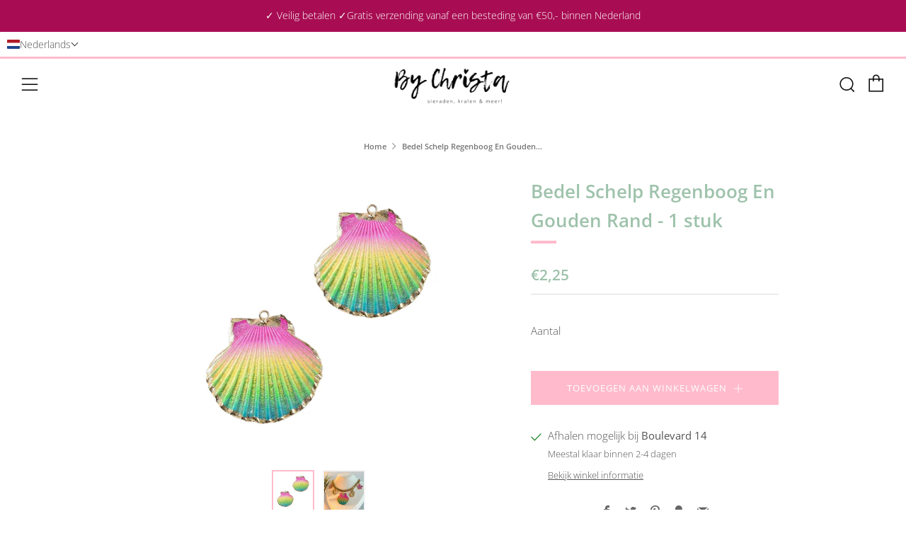

--- FILE ---
content_type: text/html; charset=utf-8
request_url: https://bychrista.nl/products/bedel-schelp-regenboog-en-gouden-rand-1-stuk
body_size: 81556
content:
<!doctype html>
<html class="no-js" lang="nl">
<head>
  	<meta charset="utf-8">
  	<meta http-equiv="X-UA-Compatible" content="IE=edge,chrome=1">
  	<meta name="viewport" content="width=device-width, initial-scale=1.0, height=device-height, minimum-scale=1.0, user-scalable=0">
  	<meta name="theme-color" content="#ffbbcc">
<meta name="p:domain_verify" content="6e751bf3031d49d31f8a716c821d2c46"/>
	<!-- Network optimisations -->
<link rel="preconnect" href="//cdn.shopify.com" crossorigin>
<link rel="preconnect" href="//fonts.shopifycdn.com" crossorigin>
<link rel="preconnect" href="https://monorail-edge.shopifysvc.com">

<link rel="preload" as="style" href="//bychrista.nl/cdn/shop/t/3/assets/theme-critical.css?enable_css_minification=1&v=182578987804888269011622278754"><link rel="preload" as="script" href="//bychrista.nl/cdn/shop/t/3/assets/scrollreveal.min.js?v=163720458850474464051622278754"><link rel="preload" href="//bychrista.nl/cdn/fonts/open_sans/opensans_n3.b10466eda05a6b2d1ef0f6ba490dcecf7588dd78.woff2" as="font" type="font/woff2" crossorigin>
<link rel="preload" href="//bychrista.nl/cdn/fonts/open_sans/opensans_n6.15aeff3c913c3fe570c19cdfeed14ce10d09fb08.woff2" as="font" type="font/woff2" crossorigin>
<link rel="preload" href="//bychrista.nl/cdn/fonts/open_sans/opensans_n6.15aeff3c913c3fe570c19cdfeed14ce10d09fb08.woff2" as="font" type="font/woff2" crossorigin>
<link rel="preload" href="//bychrista.nl/cdn/fonts/open_sans/opensans_n4.c32e4d4eca5273f6d4ee95ddf54b5bbb75fc9b61.woff2" as="font" type="font/woff2" crossorigin>
<link rel="canonical" href="https://bychrista.nl/products/bedel-schelp-regenboog-en-gouden-rand-1-stuk">
	    <link rel="shortcut icon" href="//bychrista.nl/cdn/shop/files/IMG_0110_32x32.png?v=1614317542" type="image/png">
	

	<!-- Title and description ================================================== --><title>Bedel Schelp Regenboog En Gouden Rand - 1 stuk
&ndash; By Christa</title><meta name="description" content="Maat: ca. 36~38.5x35~39x2mm (Ø1.8mm) Materiaal: Schelp Sub materiaal: brass metaal Prijs per stuk Dit is een natuurproduct. Elk item kan hierdoor iets verschillen van maat en kleur."><!-- /snippets/social-meta-tags.liquid -->




<meta property="og:site_name" content="By Christa">
<meta property="og:url" content="https://bychrista.nl/products/bedel-schelp-regenboog-en-gouden-rand-1-stuk">
<meta property="og:title" content="Bedel Schelp Regenboog En Gouden Rand - 1 stuk">
<meta property="og:type" content="product">
<meta property="og:description" content="Maat: ca. 36~38.5x35~39x2mm (Ø1.8mm) Materiaal: Schelp Sub materiaal: brass metaal Prijs per stuk Dit is een natuurproduct. Elk item kan hierdoor iets verschillen van maat en kleur.">

  <meta property="og:price:amount" content="2,25">
  <meta property="og:price:currency" content="EUR">

<meta property="og:image" content="http://bychrista.nl/cdn/shop/files/Productfoto-2024-04-20T193039.744_1200x1200.png?v=1713634280"><meta property="og:image" content="http://bychrista.nl/cdn/shop/files/IMG_8310_1_238f6b44-08a5-4952-a2b2-da65e1e59cd2_1200x1200.jpg?v=1714060793">
<meta property="og:image:secure_url" content="https://bychrista.nl/cdn/shop/files/Productfoto-2024-04-20T193039.744_1200x1200.png?v=1713634280"><meta property="og:image:secure_url" content="https://bychrista.nl/cdn/shop/files/IMG_8310_1_238f6b44-08a5-4952-a2b2-da65e1e59cd2_1200x1200.jpg?v=1714060793">


<meta name="twitter:card" content="summary_large_image">
<meta name="twitter:title" content="Bedel Schelp Regenboog En Gouden Rand - 1 stuk">
<meta name="twitter:description" content="Maat: ca. 36~38.5x35~39x2mm (Ø1.8mm) Materiaal: Schelp Sub materiaal: brass metaal Prijs per stuk Dit is een natuurproduct. Elk item kan hierdoor iets verschillen van maat en kleur.">

  	<!-- JS before CSSOM =================================================== -->
  	<script type="text/javascript">
		theme = {};
		theme.t = {};
		theme.map = {};
		theme.map_settings_url="//bychrista.nl/cdn/shop/t/3/assets/map_settings.min.js?v=139713383514298653791622278748";
		theme.cart_type = 'notification';
		theme.cart_ajax = true;
		theme.routes = {
			rootUrl: "/",
			rootUrlSlash: "/",
			cartUrl: "/cart",
			cartAddUrl: "/cart/add",
			cartChangeUrl: "/cart/change"
		};
		theme.assets = {
			plyr: "//bychrista.nl/cdn/shop/t/3/assets/plyr.min.js?v=4209607025050129391622278756",
			masonry: "//bychrista.nl/cdn/shop/t/3/assets/masonry.min.js?v=52946867241060388171622278750",
			autocomplete: "//bychrista.nl/cdn/shop/t/3/assets/autocomplete.min.js?v=42647060391499044481622278759",
			photoswipe: "//bychrista.nl/cdn/shop/t/3/assets/photoswipe.min.js?v=25365026511866153621622278752",
			fecha: "//bychrista.nl/cdn/shop/t/3/assets/fecha.min.js?v=77892649025288305351622278758"
		};
	</script>
	
	<style id="fontsupporttest">@font-face{font-family:"font";src:url("https://")}</style>
	<script type="text/javascript">
		function supportsFontFace() {
			function blacklist() {
				var match = /(WebKit|windows phone.+trident)\/(\d+)/i.exec(navigator.userAgent);
				return match && parseInt(match[2], 10) < (match[1] == 'WebKit' ? 533 : 6);
			}
			function hasFontFaceSrc() {
				var style = document.getElementById('fontsupporttest');
				var sheet = style.sheet || style.styleSheet;
				var cssText = sheet ? (sheet.cssRules && sheet.cssRules[0] ? sheet.cssRules[0].cssText : sheet.cssText || '') : '';
				return /src/i.test(cssText);
			}
			return !blacklist() && hasFontFaceSrc();
		}
		document.documentElement.classList.replace('no-js', 'js');
		if (window.matchMedia("(pointer: coarse)").matches) {document.documentElement.classList.add('touchevents')} else {document.documentElement.classList.add('no-touchevents')}
		if (supportsFontFace()) {document.documentElement.classList.add('fontface')}
	</script>
  	<script src="//bychrista.nl/cdn/shop/t/3/assets/jquery.min.js?v=115860211936397945481622278756" defer="defer"></script>
  	<script src="//bychrista.nl/cdn/shop/t/3/assets/vendor.min.js?v=125665167228787214451622278758" defer="defer"></script>
  	<script src="//bychrista.nl/cdn/shop/t/3/assets/ajax-cart.min.js?v=44181433938109810821624467672" defer="defer"></script>

  	<!-- CSS ================================================== -->
  	
<style data-shopify>





:root {
	--color--brand: #ffbbcc;
	--color--brand-dark: #ffa2b9;
	--color--brand-light: #ffd5df;

	--color--accent: #b5ccbd;
	--color--accent-dark: #a6c2b0;

	--color--link: #ffffff;
	--color--link-dark: #ff2259;

	--color--text: #535353;
	--color--text-light: rgba(83, 83, 83, 0.7);
	--color--text-lighter: rgba(83, 83, 83, 0.5);
	--color--text-lightest: rgba(83, 83, 83, 0.2);

	--color--text-bg: rgba(83, 83, 83, 0.1);

	--color--headings: #9ec2ab;
	--color--alt-text: #666666;
	--color--btn: #ffffff;

	--color--product-bg: #f0f0f0;
	--color--product-sale: #ff20a2;

	--color--bg: #FFFFFF;
	--color--bg-alpha: rgba(255, 255, 255, 0.8);
	--color--bg-light: #ffffff;
	--color--bg-dark: #f2f2f2;

	--font--size-base: 15;
	--font--line-base: 30;

	--font--size-h1: 34;
	--font--size-h2: 26;
	--font--size-h3: 20;
	--font--size-h4: 19;
	--font--size-h5: 16;
	--font--size-h6: 15;

	--font--body: "Open Sans", sans-serif;
	--font--body-style: normal;
    --font--body-weight: 300;

    --font--title: "Open Sans", sans-serif;
	--font--title-weight: 600;
	--font--title-style: normal;
	--font--title-space: 0px;
	--font--title-transform: normal;
	--font--title-border: 1;
	--font--title-border-size: 4px;

	--font--nav: "Open Sans", sans-serif;
	--font--nav-weight: 600;
	--font--nav-style: normal;
	--font--nav-space: 1px;
	--font--nav-transform: uppercase;
	--font--nav-size: 13px;

	--font--button: "Open Sans", sans-serif;
	--font--button-weight: 400;
	--font--button-style: normal;
	--font--button-space: 1px;
	--font--button-transform: uppercase;
	--font--button-size: 13px;
	--font--button-mobile-size: 12px;

	--font--icon-url: //bychrista.nl/cdn/shop/t/3/assets/sb-icons.eot?v=69961381625854386191622278750;
}
</style>
	<style>@font-face {
  font-family: "Open Sans";
  font-weight: 300;
  font-style: normal;
  font-display: swap;
  src: url("//bychrista.nl/cdn/fonts/open_sans/opensans_n3.b10466eda05a6b2d1ef0f6ba490dcecf7588dd78.woff2") format("woff2"),
       url("//bychrista.nl/cdn/fonts/open_sans/opensans_n3.056c4b5dddadba7018747bd50fdaa80430e21710.woff") format("woff");
}

@font-face {
  font-family: "Open Sans";
  font-weight: 600;
  font-style: normal;
  font-display: swap;
  src: url("//bychrista.nl/cdn/fonts/open_sans/opensans_n6.15aeff3c913c3fe570c19cdfeed14ce10d09fb08.woff2") format("woff2"),
       url("//bychrista.nl/cdn/fonts/open_sans/opensans_n6.14bef14c75f8837a87f70ce22013cb146ee3e9f3.woff") format("woff");
}

@font-face {
  font-family: "Open Sans";
  font-weight: 600;
  font-style: normal;
  font-display: swap;
  src: url("//bychrista.nl/cdn/fonts/open_sans/opensans_n6.15aeff3c913c3fe570c19cdfeed14ce10d09fb08.woff2") format("woff2"),
       url("//bychrista.nl/cdn/fonts/open_sans/opensans_n6.14bef14c75f8837a87f70ce22013cb146ee3e9f3.woff") format("woff");
}

@font-face {
  font-family: "Open Sans";
  font-weight: 400;
  font-style: normal;
  font-display: swap;
  src: url("//bychrista.nl/cdn/fonts/open_sans/opensans_n4.c32e4d4eca5273f6d4ee95ddf54b5bbb75fc9b61.woff2") format("woff2"),
       url("//bychrista.nl/cdn/fonts/open_sans/opensans_n4.5f3406f8d94162b37bfa232b486ac93ee892406d.woff") format("woff");
}

@font-face {
  font-family: "Open Sans";
  font-weight: 400;
  font-style: normal;
  font-display: swap;
  src: url("//bychrista.nl/cdn/fonts/open_sans/opensans_n4.c32e4d4eca5273f6d4ee95ddf54b5bbb75fc9b61.woff2") format("woff2"),
       url("//bychrista.nl/cdn/fonts/open_sans/opensans_n4.5f3406f8d94162b37bfa232b486ac93ee892406d.woff") format("woff");
}

@font-face {
  font-family: "Open Sans";
  font-weight: 300;
  font-style: italic;
  font-display: swap;
  src: url("//bychrista.nl/cdn/fonts/open_sans/opensans_i3.853ebda1c5f31329bb2a566ea7797548807a48bf.woff2") format("woff2"),
       url("//bychrista.nl/cdn/fonts/open_sans/opensans_i3.3359d7c8c5a869c65cb7df3aa76a8d52237b1b65.woff") format("woff");
}

@font-face {
  font-family: "Open Sans";
  font-weight: 400;
  font-style: italic;
  font-display: swap;
  src: url("//bychrista.nl/cdn/fonts/open_sans/opensans_i4.6f1d45f7a46916cc95c694aab32ecbf7509cbf33.woff2") format("woff2"),
       url("//bychrista.nl/cdn/fonts/open_sans/opensans_i4.4efaa52d5a57aa9a57c1556cc2b7465d18839daa.woff") format("woff");
}

</style>

<link rel="stylesheet" href="//bychrista.nl/cdn/shop/t/3/assets/theme-critical.css?enable_css_minification=1&v=182578987804888269011622278754">

<link rel="preload" href="//bychrista.nl/cdn/shop/t/3/assets/theme.css?enable_css_minification=1&v=21312513603539000031622278749" as="style" onload="this.onload=null;this.rel='stylesheet'">
<noscript><link rel="stylesheet" href="//bychrista.nl/cdn/shop/t/3/assets/theme.css?enable_css_minification=1&v=21312513603539000031622278749"></noscript>
<script>
	/*! loadCSS rel=preload polyfill. [c]2017 Filament Group, Inc. MIT License */
	(function(w){"use strict";if(!w.loadCSS){w.loadCSS=function(){}}var rp=loadCSS.relpreload={};rp.support=(function(){var ret;try{ret=w.document.createElement("link").relList.supports("preload")}catch(e){ret=false}return function(){return ret}})();rp.bindMediaToggle=function(link){var finalMedia=link.media||"all";function enableStylesheet(){if(link.addEventListener){link.removeEventListener("load",enableStylesheet)}else if(link.attachEvent){link.detachEvent("onload",enableStylesheet)}link.setAttribute("onload",null);link.media=finalMedia}if(link.addEventListener){link.addEventListener("load",enableStylesheet)}else if(link.attachEvent){link.attachEvent("onload",enableStylesheet)}setTimeout(function(){link.rel="stylesheet";link.media="only x"});setTimeout(enableStylesheet,3000)};rp.poly=function(){if(rp.support()){return}var links=w.document.getElementsByTagName("link");for(var i=0;i<links.length;i+=1){var link=links[i];if(link.rel==="preload"&&link.getAttribute("as")==="style"&&!link.getAttribute("data-loadcss")){link.setAttribute("data-loadcss",true);rp.bindMediaToggle(link)}}};if(!rp.support()){rp.poly();var run=w.setInterval(rp.poly,500);if(w.addEventListener){w.addEventListener("load",function(){rp.poly();w.clearInterval(run)})}else if(w.attachEvent){w.attachEvent("onload",function(){rp.poly();w.clearInterval(run)})}}if(typeof exports!=="undefined"){exports.loadCSS=loadCSS}else{w.loadCSS=loadCSS}}(typeof global!=="undefined"?global:this));
</script>

	<!-- JS after CSSOM=================================================== -->
  	<script src="//bychrista.nl/cdn/shop/t/3/assets/theme.min.js?v=67362414734980941491622278762" defer="defer"></script>
  	<script src="//bychrista.nl/cdn/shop/t/3/assets/custom.js?v=152733329445290166911622278755" defer="defer"></script>

	

  	
		<script src="//bychrista.nl/cdn/shop/t/3/assets/scrollreveal.min.js?v=163720458850474464051622278754"></script>
	
  	

	<!-- Header hook for plugins ================================================== -->
  	<script>window.performance && window.performance.mark && window.performance.mark('shopify.content_for_header.start');</script><meta name="google-site-verification" content="PXeRRWrM8Q2kQVE1lTKF3q4iDLdOkg8zTn81P_q9a5U">
<meta id="shopify-digital-wallet" name="shopify-digital-wallet" content="/50530844836/digital_wallets/dialog">
<meta name="shopify-checkout-api-token" content="38f9ebe74b26bab4fdf5bbf7065d14bc">
<meta id="in-context-paypal-metadata" data-shop-id="50530844836" data-venmo-supported="false" data-environment="production" data-locale="nl_NL" data-paypal-v4="true" data-currency="EUR">
<link rel="alternate" hreflang="x-default" href="https://bychrista.nl/products/bedel-schelp-regenboog-en-gouden-rand-1-stuk">
<link rel="alternate" hreflang="nl" href="https://bychrista.nl/products/bedel-schelp-regenboog-en-gouden-rand-1-stuk">
<link rel="alternate" hreflang="en" href="https://bychrista.nl/en/products/bedel-schelp-regenboog-en-gouden-rand-1-stuk">
<link rel="alternate" type="application/json+oembed" href="https://bychrista.nl/products/bedel-schelp-regenboog-en-gouden-rand-1-stuk.oembed">
<script async="async" src="/checkouts/internal/preloads.js?locale=nl-NL"></script>
<link rel="preconnect" href="https://shop.app" crossorigin="anonymous">
<script async="async" src="https://shop.app/checkouts/internal/preloads.js?locale=nl-NL&shop_id=50530844836" crossorigin="anonymous"></script>
<script id="apple-pay-shop-capabilities" type="application/json">{"shopId":50530844836,"countryCode":"NL","currencyCode":"EUR","merchantCapabilities":["supports3DS"],"merchantId":"gid:\/\/shopify\/Shop\/50530844836","merchantName":"By Christa","requiredBillingContactFields":["postalAddress","email","phone"],"requiredShippingContactFields":["postalAddress","email","phone"],"shippingType":"shipping","supportedNetworks":["visa","maestro","masterCard"],"total":{"type":"pending","label":"By Christa","amount":"1.00"},"shopifyPaymentsEnabled":true,"supportsSubscriptions":true}</script>
<script id="shopify-features" type="application/json">{"accessToken":"38f9ebe74b26bab4fdf5bbf7065d14bc","betas":["rich-media-storefront-analytics"],"domain":"bychrista.nl","predictiveSearch":true,"shopId":50530844836,"locale":"nl"}</script>
<script>var Shopify = Shopify || {};
Shopify.shop = "by-christa.myshopify.com";
Shopify.locale = "nl";
Shopify.currency = {"active":"EUR","rate":"1.0"};
Shopify.country = "NL";
Shopify.theme = {"name":"Venue","id":123317682340,"schema_name":"Venue","schema_version":"4.8.6","theme_store_id":836,"role":"main"};
Shopify.theme.handle = "null";
Shopify.theme.style = {"id":null,"handle":null};
Shopify.cdnHost = "bychrista.nl/cdn";
Shopify.routes = Shopify.routes || {};
Shopify.routes.root = "/";</script>
<script type="module">!function(o){(o.Shopify=o.Shopify||{}).modules=!0}(window);</script>
<script>!function(o){function n(){var o=[];function n(){o.push(Array.prototype.slice.apply(arguments))}return n.q=o,n}var t=o.Shopify=o.Shopify||{};t.loadFeatures=n(),t.autoloadFeatures=n()}(window);</script>
<script>
  window.ShopifyPay = window.ShopifyPay || {};
  window.ShopifyPay.apiHost = "shop.app\/pay";
  window.ShopifyPay.redirectState = null;
</script>
<script id="shop-js-analytics" type="application/json">{"pageType":"product"}</script>
<script defer="defer" async type="module" src="//bychrista.nl/cdn/shopifycloud/shop-js/modules/v2/client.init-shop-cart-sync_vOV-a8uK.nl.esm.js"></script>
<script defer="defer" async type="module" src="//bychrista.nl/cdn/shopifycloud/shop-js/modules/v2/chunk.common_CJhj07vB.esm.js"></script>
<script defer="defer" async type="module" src="//bychrista.nl/cdn/shopifycloud/shop-js/modules/v2/chunk.modal_CUgVXUZf.esm.js"></script>
<script type="module">
  await import("//bychrista.nl/cdn/shopifycloud/shop-js/modules/v2/client.init-shop-cart-sync_vOV-a8uK.nl.esm.js");
await import("//bychrista.nl/cdn/shopifycloud/shop-js/modules/v2/chunk.common_CJhj07vB.esm.js");
await import("//bychrista.nl/cdn/shopifycloud/shop-js/modules/v2/chunk.modal_CUgVXUZf.esm.js");

  window.Shopify.SignInWithShop?.initShopCartSync?.({"fedCMEnabled":true,"windoidEnabled":true});

</script>
<script>
  window.Shopify = window.Shopify || {};
  if (!window.Shopify.featureAssets) window.Shopify.featureAssets = {};
  window.Shopify.featureAssets['shop-js'] = {"shop-cart-sync":["modules/v2/client.shop-cart-sync_BXFoCcTc.nl.esm.js","modules/v2/chunk.common_CJhj07vB.esm.js","modules/v2/chunk.modal_CUgVXUZf.esm.js"],"init-fed-cm":["modules/v2/client.init-fed-cm_BrMTCua_.nl.esm.js","modules/v2/chunk.common_CJhj07vB.esm.js","modules/v2/chunk.modal_CUgVXUZf.esm.js"],"init-shop-email-lookup-coordinator":["modules/v2/client.init-shop-email-lookup-coordinator_BNYBSeU_.nl.esm.js","modules/v2/chunk.common_CJhj07vB.esm.js","modules/v2/chunk.modal_CUgVXUZf.esm.js"],"init-windoid":["modules/v2/client.init-windoid_CWCaoIdT.nl.esm.js","modules/v2/chunk.common_CJhj07vB.esm.js","modules/v2/chunk.modal_CUgVXUZf.esm.js"],"shop-button":["modules/v2/client.shop-button_DHPWWyFt.nl.esm.js","modules/v2/chunk.common_CJhj07vB.esm.js","modules/v2/chunk.modal_CUgVXUZf.esm.js"],"shop-cash-offers":["modules/v2/client.shop-cash-offers_DkrRGug0.nl.esm.js","modules/v2/chunk.common_CJhj07vB.esm.js","modules/v2/chunk.modal_CUgVXUZf.esm.js"],"shop-toast-manager":["modules/v2/client.shop-toast-manager_gEGA2pId.nl.esm.js","modules/v2/chunk.common_CJhj07vB.esm.js","modules/v2/chunk.modal_CUgVXUZf.esm.js"],"init-shop-cart-sync":["modules/v2/client.init-shop-cart-sync_vOV-a8uK.nl.esm.js","modules/v2/chunk.common_CJhj07vB.esm.js","modules/v2/chunk.modal_CUgVXUZf.esm.js"],"init-customer-accounts-sign-up":["modules/v2/client.init-customer-accounts-sign-up_DgkqQ-gA.nl.esm.js","modules/v2/client.shop-login-button_Cfex_xfE.nl.esm.js","modules/v2/chunk.common_CJhj07vB.esm.js","modules/v2/chunk.modal_CUgVXUZf.esm.js"],"pay-button":["modules/v2/client.pay-button_C5ffEwyD.nl.esm.js","modules/v2/chunk.common_CJhj07vB.esm.js","modules/v2/chunk.modal_CUgVXUZf.esm.js"],"init-customer-accounts":["modules/v2/client.init-customer-accounts_BXXDvmMv.nl.esm.js","modules/v2/client.shop-login-button_Cfex_xfE.nl.esm.js","modules/v2/chunk.common_CJhj07vB.esm.js","modules/v2/chunk.modal_CUgVXUZf.esm.js"],"avatar":["modules/v2/client.avatar_BTnouDA3.nl.esm.js"],"init-shop-for-new-customer-accounts":["modules/v2/client.init-shop-for-new-customer-accounts_BNCHBxRp.nl.esm.js","modules/v2/client.shop-login-button_Cfex_xfE.nl.esm.js","modules/v2/chunk.common_CJhj07vB.esm.js","modules/v2/chunk.modal_CUgVXUZf.esm.js"],"shop-follow-button":["modules/v2/client.shop-follow-button_BBFyycLo.nl.esm.js","modules/v2/chunk.common_CJhj07vB.esm.js","modules/v2/chunk.modal_CUgVXUZf.esm.js"],"checkout-modal":["modules/v2/client.checkout-modal_CAl1mkDZ.nl.esm.js","modules/v2/chunk.common_CJhj07vB.esm.js","modules/v2/chunk.modal_CUgVXUZf.esm.js"],"shop-login-button":["modules/v2/client.shop-login-button_Cfex_xfE.nl.esm.js","modules/v2/chunk.common_CJhj07vB.esm.js","modules/v2/chunk.modal_CUgVXUZf.esm.js"],"lead-capture":["modules/v2/client.lead-capture_Drczia_q.nl.esm.js","modules/v2/chunk.common_CJhj07vB.esm.js","modules/v2/chunk.modal_CUgVXUZf.esm.js"],"shop-login":["modules/v2/client.shop-login_WnrjWA38.nl.esm.js","modules/v2/chunk.common_CJhj07vB.esm.js","modules/v2/chunk.modal_CUgVXUZf.esm.js"],"payment-terms":["modules/v2/client.payment-terms_CJxlri54.nl.esm.js","modules/v2/chunk.common_CJhj07vB.esm.js","modules/v2/chunk.modal_CUgVXUZf.esm.js"]};
</script>
<script>(function() {
  var isLoaded = false;
  function asyncLoad() {
    if (isLoaded) return;
    isLoaded = true;
    var urls = ["https:\/\/cdn.weglot.com\/weglot_script_tag.js?shop=by-christa.myshopify.com","https:\/\/ecommplugins-scripts.trustpilot.com\/v2.1\/js\/header.min.js?settings=eyJrZXkiOiJpVERMVU94Q2tTUXlCNEUzIiwicyI6Im5vbmUifQ==\u0026v=2.5\u0026shop=by-christa.myshopify.com","https:\/\/ecommplugins-trustboxsettings.trustpilot.com\/by-christa.myshopify.com.js?settings=1699107158512\u0026shop=by-christa.myshopify.com","https:\/\/bychrista.nl\/apps\/giraffly-trust\/trust-worker-6891fa595bf9f855e6427cdd6f88520c24cdc51c.js?v=20230628060450\u0026shop=by-christa.myshopify.com"];
    for (var i = 0; i < urls.length; i++) {
      var s = document.createElement('script');
      s.type = 'text/javascript';
      s.async = true;
      s.src = urls[i];
      var x = document.getElementsByTagName('script')[0];
      x.parentNode.insertBefore(s, x);
    }
  };
  if(window.attachEvent) {
    window.attachEvent('onload', asyncLoad);
  } else {
    window.addEventListener('load', asyncLoad, false);
  }
})();</script>
<script id="__st">var __st={"a":50530844836,"offset":3600,"reqid":"588ed4bd-6b32-437b-808e-b463c1f8e03d-1770152686","pageurl":"bychrista.nl\/products\/bedel-schelp-regenboog-en-gouden-rand-1-stuk","u":"54e193588472","p":"product","rtyp":"product","rid":9163067228509};</script>
<script>window.ShopifyPaypalV4VisibilityTracking = true;</script>
<script id="captcha-bootstrap">!function(){'use strict';const t='contact',e='account',n='new_comment',o=[[t,t],['blogs',n],['comments',n],[t,'customer']],c=[[e,'customer_login'],[e,'guest_login'],[e,'recover_customer_password'],[e,'create_customer']],r=t=>t.map((([t,e])=>`form[action*='/${t}']:not([data-nocaptcha='true']) input[name='form_type'][value='${e}']`)).join(','),a=t=>()=>t?[...document.querySelectorAll(t)].map((t=>t.form)):[];function s(){const t=[...o],e=r(t);return a(e)}const i='password',u='form_key',d=['recaptcha-v3-token','g-recaptcha-response','h-captcha-response',i],f=()=>{try{return window.sessionStorage}catch{return}},m='__shopify_v',_=t=>t.elements[u];function p(t,e,n=!1){try{const o=window.sessionStorage,c=JSON.parse(o.getItem(e)),{data:r}=function(t){const{data:e,action:n}=t;return t[m]||n?{data:e,action:n}:{data:t,action:n}}(c);for(const[e,n]of Object.entries(r))t.elements[e]&&(t.elements[e].value=n);n&&o.removeItem(e)}catch(o){console.error('form repopulation failed',{error:o})}}const l='form_type',E='cptcha';function T(t){t.dataset[E]=!0}const w=window,h=w.document,L='Shopify',v='ce_forms',y='captcha';let A=!1;((t,e)=>{const n=(g='f06e6c50-85a8-45c8-87d0-21a2b65856fe',I='https://cdn.shopify.com/shopifycloud/storefront-forms-hcaptcha/ce_storefront_forms_captcha_hcaptcha.v1.5.2.iife.js',D={infoText:'Beschermd door hCaptcha',privacyText:'Privacy',termsText:'Voorwaarden'},(t,e,n)=>{const o=w[L][v],c=o.bindForm;if(c)return c(t,g,e,D).then(n);var r;o.q.push([[t,g,e,D],n]),r=I,A||(h.body.append(Object.assign(h.createElement('script'),{id:'captcha-provider',async:!0,src:r})),A=!0)});var g,I,D;w[L]=w[L]||{},w[L][v]=w[L][v]||{},w[L][v].q=[],w[L][y]=w[L][y]||{},w[L][y].protect=function(t,e){n(t,void 0,e),T(t)},Object.freeze(w[L][y]),function(t,e,n,w,h,L){const[v,y,A,g]=function(t,e,n){const i=e?o:[],u=t?c:[],d=[...i,...u],f=r(d),m=r(i),_=r(d.filter((([t,e])=>n.includes(e))));return[a(f),a(m),a(_),s()]}(w,h,L),I=t=>{const e=t.target;return e instanceof HTMLFormElement?e:e&&e.form},D=t=>v().includes(t);t.addEventListener('submit',(t=>{const e=I(t);if(!e)return;const n=D(e)&&!e.dataset.hcaptchaBound&&!e.dataset.recaptchaBound,o=_(e),c=g().includes(e)&&(!o||!o.value);(n||c)&&t.preventDefault(),c&&!n&&(function(t){try{if(!f())return;!function(t){const e=f();if(!e)return;const n=_(t);if(!n)return;const o=n.value;o&&e.removeItem(o)}(t);const e=Array.from(Array(32),(()=>Math.random().toString(36)[2])).join('');!function(t,e){_(t)||t.append(Object.assign(document.createElement('input'),{type:'hidden',name:u})),t.elements[u].value=e}(t,e),function(t,e){const n=f();if(!n)return;const o=[...t.querySelectorAll(`input[type='${i}']`)].map((({name:t})=>t)),c=[...d,...o],r={};for(const[a,s]of new FormData(t).entries())c.includes(a)||(r[a]=s);n.setItem(e,JSON.stringify({[m]:1,action:t.action,data:r}))}(t,e)}catch(e){console.error('failed to persist form',e)}}(e),e.submit())}));const S=(t,e)=>{t&&!t.dataset[E]&&(n(t,e.some((e=>e===t))),T(t))};for(const o of['focusin','change'])t.addEventListener(o,(t=>{const e=I(t);D(e)&&S(e,y())}));const B=e.get('form_key'),M=e.get(l),P=B&&M;t.addEventListener('DOMContentLoaded',(()=>{const t=y();if(P)for(const e of t)e.elements[l].value===M&&p(e,B);[...new Set([...A(),...v().filter((t=>'true'===t.dataset.shopifyCaptcha))])].forEach((e=>S(e,t)))}))}(h,new URLSearchParams(w.location.search),n,t,e,['guest_login'])})(!0,!0)}();</script>
<script integrity="sha256-4kQ18oKyAcykRKYeNunJcIwy7WH5gtpwJnB7kiuLZ1E=" data-source-attribution="shopify.loadfeatures" defer="defer" src="//bychrista.nl/cdn/shopifycloud/storefront/assets/storefront/load_feature-a0a9edcb.js" crossorigin="anonymous"></script>
<script crossorigin="anonymous" defer="defer" src="//bychrista.nl/cdn/shopifycloud/storefront/assets/shopify_pay/storefront-65b4c6d7.js?v=20250812"></script>
<script data-source-attribution="shopify.dynamic_checkout.dynamic.init">var Shopify=Shopify||{};Shopify.PaymentButton=Shopify.PaymentButton||{isStorefrontPortableWallets:!0,init:function(){window.Shopify.PaymentButton.init=function(){};var t=document.createElement("script");t.src="https://bychrista.nl/cdn/shopifycloud/portable-wallets/latest/portable-wallets.nl.js",t.type="module",document.head.appendChild(t)}};
</script>
<script data-source-attribution="shopify.dynamic_checkout.buyer_consent">
  function portableWalletsHideBuyerConsent(e){var t=document.getElementById("shopify-buyer-consent"),n=document.getElementById("shopify-subscription-policy-button");t&&n&&(t.classList.add("hidden"),t.setAttribute("aria-hidden","true"),n.removeEventListener("click",e))}function portableWalletsShowBuyerConsent(e){var t=document.getElementById("shopify-buyer-consent"),n=document.getElementById("shopify-subscription-policy-button");t&&n&&(t.classList.remove("hidden"),t.removeAttribute("aria-hidden"),n.addEventListener("click",e))}window.Shopify?.PaymentButton&&(window.Shopify.PaymentButton.hideBuyerConsent=portableWalletsHideBuyerConsent,window.Shopify.PaymentButton.showBuyerConsent=portableWalletsShowBuyerConsent);
</script>
<script data-source-attribution="shopify.dynamic_checkout.cart.bootstrap">document.addEventListener("DOMContentLoaded",(function(){function t(){return document.querySelector("shopify-accelerated-checkout-cart, shopify-accelerated-checkout")}if(t())Shopify.PaymentButton.init();else{new MutationObserver((function(e,n){t()&&(Shopify.PaymentButton.init(),n.disconnect())})).observe(document.body,{childList:!0,subtree:!0})}}));
</script>
<link id="shopify-accelerated-checkout-styles" rel="stylesheet" media="screen" href="https://bychrista.nl/cdn/shopifycloud/portable-wallets/latest/accelerated-checkout-backwards-compat.css" crossorigin="anonymous">
<style id="shopify-accelerated-checkout-cart">
        #shopify-buyer-consent {
  margin-top: 1em;
  display: inline-block;
  width: 100%;
}

#shopify-buyer-consent.hidden {
  display: none;
}

#shopify-subscription-policy-button {
  background: none;
  border: none;
  padding: 0;
  text-decoration: underline;
  font-size: inherit;
  cursor: pointer;
}

#shopify-subscription-policy-button::before {
  box-shadow: none;
}

      </style>

<script>window.performance && window.performance.mark && window.performance.mark('shopify.content_for_header.end');</script>
<!-- BEGIN app block: shopify://apps/instafeed/blocks/head-block/c447db20-095d-4a10-9725-b5977662c9d5 --><link rel="preconnect" href="https://cdn.nfcube.com/">
<link rel="preconnect" href="https://scontent.cdninstagram.com/">


  <script>
    document.addEventListener('DOMContentLoaded', function () {
      let instafeedScript = document.createElement('script');

      
        instafeedScript.src = 'https://storage.nfcube.com/instafeed-4fbee50865cd5b2a6b3d728fb7c1e04e.js';
      

      document.body.appendChild(instafeedScript);
    });
  </script>





<!-- END app block --><!-- BEGIN app block: shopify://apps/t-lab-ai-language-translate/blocks/language_switcher/b5b83690-efd4-434d-8c6a-a5cef4019faf --><!-- BEGIN app snippet: switcher_styling -->

<link href="//cdn.shopify.com/extensions/019bb762-7264-7b99-8d86-32684349d784/content-translation-297/assets/advanced-switcher.css" rel="stylesheet" type="text/css" media="all" />

<style>
  .tl-switcher-container.tl-custom-position {
    border-width: 1px;
    border-style: solid;
    border-color: #000000;
    background-color: #ffffff;
  }

  .tl-custom-position.top-right {
    top: 55px;
    right: 20px;
    bottom: auto;
    left: auto;
  }

  .tl-custom-position.top-left {
    top: 55px;
    right: auto;
    bottom: auto;
    left: 20px;
  }

  .tl-custom-position.bottom-left {
    position: fixed;
    top: auto;
    right: auto;
    bottom: 20px;
    left: 20px;
  }

  .tl-custom-position.bottom-right {
    position: fixed;
    top: auto;
    right: 20px;
    bottom: 20px;
    left: auto;
  }

  .tl-custom-position > div {
    font-size: 14px;
    color: #5c5c5c;
  }

  .tl-custom-position .tl-label {
    color: #5c5c5c;
  }

  .tl-dropdown,
  .tl-overlay,
  .tl-options {
    display: none;
  }

  .tl-dropdown.bottom-right,
  .tl-dropdown.bottom-left {
    bottom: 100%;
    top: auto;
  }

  .tl-dropdown.top-right,
  .tl-dropdown.bottom-right {
    right: 0;
    left: auto;
  }

  .tl-options.bottom-right,
  .tl-options.bottom-left {
    bottom: 100%;
    top: auto;
  }

  .tl-options.top-right,
  .tl-options.bottom-right {
    right: 0;
    left: auto;
  }

  div:not(.tl-inner) > .tl-switcher .tl-select,
  div.tl-selections {
    border-width: 0px;
  }

  

  
</style>
<!-- END app snippet -->

<script type="text/template" id="tl-switcher-template">
  <div class="tl-switcher-container hidden ">
    
        <!-- BEGIN app snippet: language_form --><div class="tl-switcher tl-language"><form method="post" action="/localization" id="localization_form" accept-charset="UTF-8" class="shopify-localization-form" enctype="multipart/form-data"><input type="hidden" name="form_type" value="localization" /><input type="hidden" name="utf8" value="✓" /><input type="hidden" name="_method" value="put" /><input type="hidden" name="return_to" value="/products/bedel-schelp-regenboog-en-gouden-rand-1-stuk" />
    <div class="tl-select">
      
          <img
            class="tl-flag"
            loading="lazy"
            width="20"
            height="18"
            alt="Language switcher country flag for Nederlands"
            src="https://cdn.shopify.com/extensions/019bb762-7264-7b99-8d86-32684349d784/content-translation-297/assets/nl.svg"
          >
            <span class="tl-label tl-name">Nederlands</span>
      
    </div>
    <ul class="tl-options " role="list">
      
          <li
            class="tl-option active"
            data-value="nl"
          >
              <img
                class="tl-flag"
                loading="lazy"
                width="20"
                height="18"
                alt="Language dropdown option country flag for Nederlands"
                src="https://cdn.shopify.com/extensions/019bb762-7264-7b99-8d86-32684349d784/content-translation-297/assets/nl.svg"
              >
                <span class="tl-label tl-name" for="Nederlands">Nederlands</span>
          </li>
          <li
            class="tl-option "
            data-value="en"
          >
              <img
                class="tl-flag"
                loading="lazy"
                width="20"
                height="18"
                alt="Language dropdown option country flag for English"
                src="https://cdn.shopify.com/extensions/019bb762-7264-7b99-8d86-32684349d784/content-translation-297/assets/gb.svg"
              >
                <span class="tl-label tl-name" for="English">English</span>
          </li>
      
    </ul>
    <input type="hidden" name="country_code" value="NL">
    <input type="hidden" name="language_code" value="nl"></form>
</div>
<!-- END app snippet -->

      
    <!-- BEGIN app snippet: language_form2 --><div class="tl-languages-unwrap" style="display: none;"><form method="post" action="/localization" id="localization_form" accept-charset="UTF-8" class="shopify-localization-form" enctype="multipart/form-data"><input type="hidden" name="form_type" value="localization" /><input type="hidden" name="utf8" value="✓" /><input type="hidden" name="_method" value="put" /><input type="hidden" name="return_to" value="/products/bedel-schelp-regenboog-en-gouden-rand-1-stuk" />
    <ul class="tl-options" role="list">
      
          <li
            class="tl-option active"
            data-value="nl"
          >
                <span class="tl-label tl-name" for="Nederlands">Nederlands</span>
          </li>
          <li
            class="tl-option "
            data-value="en"
          >
                <span class="tl-label tl-name" for="English">English</span>
          </li>
      
    </ul>
    <input type="hidden" name="country_code" value="NL">
    <input type="hidden" name="language_code" value="nl"></form>
</div>
<!-- END app snippet -->
  </div>
</script>

<!-- BEGIN app snippet: switcher_init_script --><script>
  "use strict";
  (()=>{let s="tlSwitcherReady",l="hidden";function c(i,r,t=0){var e=i.map(function(e){return document.querySelector(e)});if(e.every(function(e){return!!e}))r(e);else{let e=new MutationObserver(function(e,t){var n=i.map(function(e){return document.querySelector(e)});n.every(function(e){return!!e})&&(t.disconnect(),r(n))});e.observe(document.documentElement,{childList:!0,subtree:!0}),0<t&&setTimeout(function(){e.disconnect()},t)}}let a=function(c,a){return function(t){var n=t[0],i=t[1];if(n&&i){var r=n.cloneNode(!0);let e=!1;switch(a){case"before":var o=i.parentElement;o&&(o.insertBefore(r,i),e=!0);break;case"after":o=i.parentElement;o&&(o.insertBefore(r,i.nextSibling),e=!0);break;case"in-element-prepend":o=i.firstChild;i.insertBefore(r,o),e=!0;break;case"in-element":i.appendChild(r),e=!0}e&&(r instanceof HTMLElement&&(r.classList.add(c),r.classList.remove(l)),t=new CustomEvent(s,{detail:{switcherElement:r}}),document.dispatchEvent(t))}}};function r(e){switch(e.switcherPosition){case"header":t=e.switcherPrototypeSelector,i=e.headerRelativePosition,r=e.mobileRefElement,o=e.mobileRelativePosition,(n=e.headerRefElement)&&n.split(",").map(e=>e.trim()).filter(Boolean).forEach(e=>{c([t,e],a("desktop",i),3e3)}),r&&r.split(",").map(e=>e.trim()).filter(Boolean).forEach(e=>{c([t,e],a("mobile",o))});break;case"custom":n=e.switcherPrototypeSelector,(n=document.querySelector(n))&&(n.classList.add("tl-custom-position"),n.classList.remove(l),n=new CustomEvent(s,{detail:{switcherElement:n}}),document.dispatchEvent(n))}var t,n,i,r,o}void 0===window.TranslationLab&&(window.TranslationLab={}),window.TranslationLab.Switcher={configure:function(i){c(["body"],e=>{var t,n=document.getElementById("tl-switcher-template");n&&((t=document.createElement("div")).innerHTML=n.innerHTML,n=t.querySelector(".tl-switcher-container"))&&(t=n.cloneNode(!0),e[0])&&e[0].appendChild(t),r(i)})}}})();
</script><!-- END app snippet -->

<script>
  (function () {

    var enabledShopCurrenciesJson = '[{"name":"Czech Koruna","iso_code":"CZK","symbol":"Kč"},{"name":"Danish Krone","iso_code":"DKK","symbol":"kr."},{"name":"Euro","iso_code":"EUR","symbol":"€"},{"name":"British Pound","iso_code":"GBP","symbol":"£"},{"name":"Hungarian Forint","iso_code":"HUF","symbol":"Ft"},{"name":"Polish Złoty","iso_code":"PLN","symbol":"zł"},{"name":"Romanian Leu","iso_code":"RON","symbol":"Lei"},{"name":"Swedish Krona","iso_code":"SEK","symbol":"kr"}]';
    var availableCountriesJson = '[{"name":"België","iso_code":"BE","currency_code":"EUR"},{"name":"Bulgarije","iso_code":"BG","currency_code":"EUR"},{"name":"Cyprus","iso_code":"CY","currency_code":"EUR"},{"name":"Denemarken","iso_code":"DK","currency_code":"DKK"},{"name":"Duitsland","iso_code":"DE","currency_code":"EUR"},{"name":"Estland","iso_code":"EE","currency_code":"EUR"},{"name":"Finland","iso_code":"FI","currency_code":"EUR"},{"name":"Frankrijk","iso_code":"FR","currency_code":"EUR"},{"name":"Griekenland","iso_code":"GR","currency_code":"EUR"},{"name":"Hongarije","iso_code":"HU","currency_code":"HUF"},{"name":"Ierland","iso_code":"IE","currency_code":"EUR"},{"name":"Italië","iso_code":"IT","currency_code":"EUR"},{"name":"Kroatië","iso_code":"HR","currency_code":"EUR"},{"name":"Letland","iso_code":"LV","currency_code":"EUR"},{"name":"Litouwen","iso_code":"LT","currency_code":"EUR"},{"name":"Luxemburg","iso_code":"LU","currency_code":"EUR"},{"name":"Malta","iso_code":"MT","currency_code":"EUR"},{"name":"Nederland","iso_code":"NL","currency_code":"EUR"},{"name":"Oostenrijk","iso_code":"AT","currency_code":"EUR"},{"name":"Polen","iso_code":"PL","currency_code":"PLN"},{"name":"Portugal","iso_code":"PT","currency_code":"EUR"},{"name":"Roemenië","iso_code":"RO","currency_code":"RON"},{"name":"Slovenië","iso_code":"SI","currency_code":"EUR"},{"name":"Slowakije","iso_code":"SK","currency_code":"EUR"},{"name":"Spanje","iso_code":"ES","currency_code":"EUR"},{"name":"Tsjechië","iso_code":"CZ","currency_code":"CZK"},{"name":"Verenigd Koninkrijk","iso_code":"GB","currency_code":"GBP"},{"name":"Zweden","iso_code":"SE","currency_code":"SEK"}]';

    if (typeof window.TranslationLab === 'undefined') {
      window.TranslationLab = {};
    }

    window.TranslationLab.CurrencySettings = {
      themeMoneyFormat: "€{{amount_with_comma_separator}}",
      themeMoneyWithCurrencyFormat: "€{{amount_with_comma_separator}} EUR",
      format: 'money_with_currency_format',
      isRtl: false
    };

    window.TranslationLab.switcherSettings = {
      switcherMode: 'language',
      labelType: 'language-name',
      showFlags: true,
      useSwitcherIcon: false,
      imgFileTemplate: 'https://cdn.shopify.com/extensions/019bb762-7264-7b99-8d86-32684349d784/content-translation-297/assets/[country-code].svg',

      isModal: false,

      currencyFormatClass: 'span.money, span.tlab-currency-format, .price-item, .price, .price-sale, .price-compare, .product__price, .product__price--sale, .product__price--old, .jsPrice',
      shopCurrencyCode: "EUR" || "EUR",

      langCurrencies: null,

      currentLocale: 'nl',
      languageList: JSON.parse("[{\r\n\"name\": \"Nederlands\",\r\n\"endonym_name\": \"Nederlands\",\r\n\"iso_code\": \"nl\",\r\n\"display_code\": \"nl\",\r\n\"primary\": true,\"flag\": \"https:\/\/cdn.shopify.com\/extensions\/019bb762-7264-7b99-8d86-32684349d784\/content-translation-297\/assets\/nl.svg\",\r\n\"region\": null,\r\n\"regions\": null,\r\n\"root_url\": \"\\\/\"\r\n},{\r\n\"name\": \"Engels\",\r\n\"endonym_name\": \"English\",\r\n\"iso_code\": \"en\",\r\n\"display_code\": \"en\",\r\n\"primary\": false,\"flag\": \"https:\/\/cdn.shopify.com\/extensions\/019bb762-7264-7b99-8d86-32684349d784\/content-translation-297\/assets\/gb.svg\",\r\n\"region\": null,\r\n\"regions\": null,\r\n\"root_url\": \"\\\/en\"\r\n}]"),

      currentCountry: 'NL',
      availableCountries: JSON.parse(availableCountriesJson),

      enabledShopCurrencies: JSON.parse(enabledShopCurrenciesJson),

      addNoRedirect: false,
      addLanguageCode: false,
    };

    function getShopifyThemeName() {
      if (window.Shopify && window.Shopify.theme && window.Shopify.theme.name) {
        return window.Shopify.theme.name.toLowerCase();
      }
      return null;
    }

    function find(collection, predicate) {
      for (var i = 0; i < collection.length; i++) {
        if (predicate(collection[i])) {
          return collection[i];
        }
      }
      return null;
    }

    function getCurrenciesForLanguage(languageCode, languageCurrencies, defaultCurrencyCode) {
      if (!languageCode || !languageCurrencies) {
        return {
          languageCode: '',
          currencies: [{ code: defaultCurrencyCode }]
        };
      }
      const langCodePart = languageCode.split('-')[0];
      const langCurrencyMapping = find(languageCurrencies, function(x) { return x.languageCode === languageCode || x.languageCode === langCodePart; });
      const defaultCurrenciesForLanguage = {
        languageCode: languageCode,
        currencies: [{ code: defaultCurrencyCode }]
      };
      return langCurrencyMapping ?? defaultCurrenciesForLanguage;
    }

    function findCurrencyForLanguage(langCurrencies, languageCode, currencyCode, defaultCurrencyCode) {
      if (!languageCode) return null
      const langCurrencyMapping = getCurrenciesForLanguage(languageCode, langCurrencies, defaultCurrencyCode);
      if (!currencyCode)  return langCurrencyMapping.currencies[0];
      const currency = find(langCurrencyMapping.currencies, function(currency) { return currency.code === currencyCode; });
      if (!currency) return langCurrencyMapping.currencies[0];
      return currency;
    }

    function getCurrentCurrencyCode(languageCurrencies, language, shopCurrencyCode) {
      const queryParamCurrencyCode = getQueryParam('currency');
      if (queryParamCurrencyCode) {
        window.TranslationLab.currencyCookie.write(queryParamCurrencyCode.toUpperCase());
        deleteQueryParam('currency');
      }

      const savedCurrencyCode = window.TranslationLab.currencyCookie.read() ?? null;
      const currencyForCurrentLanguage = findCurrencyForLanguage(languageCurrencies, language.iso_code, savedCurrencyCode, shopCurrencyCode);
      return currencyForCurrentLanguage ? currencyForCurrentLanguage.code : shopCurrencyCode;
    }

    function getQueryParam(param) {
      const queryString = window.location.search;
      const urlParams = new URLSearchParams(queryString);
      const paramValue = urlParams.get(param);
      return paramValue;
    }

    function deleteQueryParam(param) {
      const url = new URL(window.location.href);
      url.searchParams.delete(param);
      window.history.replaceState({}, '', url.toString());
    }

    window.TranslationLab.currencyCookie = {
        name: 'translation-lab-currency',
        write: function (currency) {
            window.localStorage.setItem(this.name, currency);
        },
        read: function () {
            return window.localStorage.getItem(this.name);
        },
        destroy: function () {
            window.localStorage.removeItem(this.name);
        }
    }

    window.TranslationLab.currencyService = {
      getCurrenciesForLanguage: getCurrenciesForLanguage,
      findCurrencyForLanguage: findCurrencyForLanguage,
      getCurrentCurrencyCode: getCurrentCurrencyCode
    }

    var switcherOptions = {
      shopifyThemeName: getShopifyThemeName(),
      switcherPrototypeSelector: '.tl-switcher-container.hidden',
      switcherPosition: 'header',
      headerRefElement: 'header',
      headerRelativePosition: 'before',
      mobileRefElement: '',
      mobileRelativePosition: 'before',
    };

    window.TranslationLab.Switcher.configure(switcherOptions);

  })();
</script>



<script defer="defer" src="https://cdn.shopify.com/extensions/019bb762-7264-7b99-8d86-32684349d784/content-translation-297/assets/advanced-switcher.js" type="text/javascript"></script>


<!-- END app block --><script src="https://cdn.shopify.com/extensions/019c1c37-bacc-70a5-8f7d-47f8d94627c9/globo-product-options-370/assets/gpomain.js" type="text/javascript" defer="defer"></script>
<link href="https://monorail-edge.shopifysvc.com" rel="dns-prefetch">
<script>(function(){if ("sendBeacon" in navigator && "performance" in window) {try {var session_token_from_headers = performance.getEntriesByType('navigation')[0].serverTiming.find(x => x.name == '_s').description;} catch {var session_token_from_headers = undefined;}var session_cookie_matches = document.cookie.match(/_shopify_s=([^;]*)/);var session_token_from_cookie = session_cookie_matches && session_cookie_matches.length === 2 ? session_cookie_matches[1] : "";var session_token = session_token_from_headers || session_token_from_cookie || "";function handle_abandonment_event(e) {var entries = performance.getEntries().filter(function(entry) {return /monorail-edge.shopifysvc.com/.test(entry.name);});if (!window.abandonment_tracked && entries.length === 0) {window.abandonment_tracked = true;var currentMs = Date.now();var navigation_start = performance.timing.navigationStart;var payload = {shop_id: 50530844836,url: window.location.href,navigation_start,duration: currentMs - navigation_start,session_token,page_type: "product"};window.navigator.sendBeacon("https://monorail-edge.shopifysvc.com/v1/produce", JSON.stringify({schema_id: "online_store_buyer_site_abandonment/1.1",payload: payload,metadata: {event_created_at_ms: currentMs,event_sent_at_ms: currentMs}}));}}window.addEventListener('pagehide', handle_abandonment_event);}}());</script>
<script id="web-pixels-manager-setup">(function e(e,d,r,n,o){if(void 0===o&&(o={}),!Boolean(null===(a=null===(i=window.Shopify)||void 0===i?void 0:i.analytics)||void 0===a?void 0:a.replayQueue)){var i,a;window.Shopify=window.Shopify||{};var t=window.Shopify;t.analytics=t.analytics||{};var s=t.analytics;s.replayQueue=[],s.publish=function(e,d,r){return s.replayQueue.push([e,d,r]),!0};try{self.performance.mark("wpm:start")}catch(e){}var l=function(){var e={modern:/Edge?\/(1{2}[4-9]|1[2-9]\d|[2-9]\d{2}|\d{4,})\.\d+(\.\d+|)|Firefox\/(1{2}[4-9]|1[2-9]\d|[2-9]\d{2}|\d{4,})\.\d+(\.\d+|)|Chrom(ium|e)\/(9{2}|\d{3,})\.\d+(\.\d+|)|(Maci|X1{2}).+ Version\/(15\.\d+|(1[6-9]|[2-9]\d|\d{3,})\.\d+)([,.]\d+|)( \(\w+\)|)( Mobile\/\w+|) Safari\/|Chrome.+OPR\/(9{2}|\d{3,})\.\d+\.\d+|(CPU[ +]OS|iPhone[ +]OS|CPU[ +]iPhone|CPU IPhone OS|CPU iPad OS)[ +]+(15[._]\d+|(1[6-9]|[2-9]\d|\d{3,})[._]\d+)([._]\d+|)|Android:?[ /-](13[3-9]|1[4-9]\d|[2-9]\d{2}|\d{4,})(\.\d+|)(\.\d+|)|Android.+Firefox\/(13[5-9]|1[4-9]\d|[2-9]\d{2}|\d{4,})\.\d+(\.\d+|)|Android.+Chrom(ium|e)\/(13[3-9]|1[4-9]\d|[2-9]\d{2}|\d{4,})\.\d+(\.\d+|)|SamsungBrowser\/([2-9]\d|\d{3,})\.\d+/,legacy:/Edge?\/(1[6-9]|[2-9]\d|\d{3,})\.\d+(\.\d+|)|Firefox\/(5[4-9]|[6-9]\d|\d{3,})\.\d+(\.\d+|)|Chrom(ium|e)\/(5[1-9]|[6-9]\d|\d{3,})\.\d+(\.\d+|)([\d.]+$|.*Safari\/(?![\d.]+ Edge\/[\d.]+$))|(Maci|X1{2}).+ Version\/(10\.\d+|(1[1-9]|[2-9]\d|\d{3,})\.\d+)([,.]\d+|)( \(\w+\)|)( Mobile\/\w+|) Safari\/|Chrome.+OPR\/(3[89]|[4-9]\d|\d{3,})\.\d+\.\d+|(CPU[ +]OS|iPhone[ +]OS|CPU[ +]iPhone|CPU IPhone OS|CPU iPad OS)[ +]+(10[._]\d+|(1[1-9]|[2-9]\d|\d{3,})[._]\d+)([._]\d+|)|Android:?[ /-](13[3-9]|1[4-9]\d|[2-9]\d{2}|\d{4,})(\.\d+|)(\.\d+|)|Mobile Safari.+OPR\/([89]\d|\d{3,})\.\d+\.\d+|Android.+Firefox\/(13[5-9]|1[4-9]\d|[2-9]\d{2}|\d{4,})\.\d+(\.\d+|)|Android.+Chrom(ium|e)\/(13[3-9]|1[4-9]\d|[2-9]\d{2}|\d{4,})\.\d+(\.\d+|)|Android.+(UC? ?Browser|UCWEB|U3)[ /]?(15\.([5-9]|\d{2,})|(1[6-9]|[2-9]\d|\d{3,})\.\d+)\.\d+|SamsungBrowser\/(5\.\d+|([6-9]|\d{2,})\.\d+)|Android.+MQ{2}Browser\/(14(\.(9|\d{2,})|)|(1[5-9]|[2-9]\d|\d{3,})(\.\d+|))(\.\d+|)|K[Aa][Ii]OS\/(3\.\d+|([4-9]|\d{2,})\.\d+)(\.\d+|)/},d=e.modern,r=e.legacy,n=navigator.userAgent;return n.match(d)?"modern":n.match(r)?"legacy":"unknown"}(),u="modern"===l?"modern":"legacy",c=(null!=n?n:{modern:"",legacy:""})[u],f=function(e){return[e.baseUrl,"/wpm","/b",e.hashVersion,"modern"===e.buildTarget?"m":"l",".js"].join("")}({baseUrl:d,hashVersion:r,buildTarget:u}),m=function(e){var d=e.version,r=e.bundleTarget,n=e.surface,o=e.pageUrl,i=e.monorailEndpoint;return{emit:function(e){var a=e.status,t=e.errorMsg,s=(new Date).getTime(),l=JSON.stringify({metadata:{event_sent_at_ms:s},events:[{schema_id:"web_pixels_manager_load/3.1",payload:{version:d,bundle_target:r,page_url:o,status:a,surface:n,error_msg:t},metadata:{event_created_at_ms:s}}]});if(!i)return console&&console.warn&&console.warn("[Web Pixels Manager] No Monorail endpoint provided, skipping logging."),!1;try{return self.navigator.sendBeacon.bind(self.navigator)(i,l)}catch(e){}var u=new XMLHttpRequest;try{return u.open("POST",i,!0),u.setRequestHeader("Content-Type","text/plain"),u.send(l),!0}catch(e){return console&&console.warn&&console.warn("[Web Pixels Manager] Got an unhandled error while logging to Monorail."),!1}}}}({version:r,bundleTarget:l,surface:e.surface,pageUrl:self.location.href,monorailEndpoint:e.monorailEndpoint});try{o.browserTarget=l,function(e){var d=e.src,r=e.async,n=void 0===r||r,o=e.onload,i=e.onerror,a=e.sri,t=e.scriptDataAttributes,s=void 0===t?{}:t,l=document.createElement("script"),u=document.querySelector("head"),c=document.querySelector("body");if(l.async=n,l.src=d,a&&(l.integrity=a,l.crossOrigin="anonymous"),s)for(var f in s)if(Object.prototype.hasOwnProperty.call(s,f))try{l.dataset[f]=s[f]}catch(e){}if(o&&l.addEventListener("load",o),i&&l.addEventListener("error",i),u)u.appendChild(l);else{if(!c)throw new Error("Did not find a head or body element to append the script");c.appendChild(l)}}({src:f,async:!0,onload:function(){if(!function(){var e,d;return Boolean(null===(d=null===(e=window.Shopify)||void 0===e?void 0:e.analytics)||void 0===d?void 0:d.initialized)}()){var d=window.webPixelsManager.init(e)||void 0;if(d){var r=window.Shopify.analytics;r.replayQueue.forEach((function(e){var r=e[0],n=e[1],o=e[2];d.publishCustomEvent(r,n,o)})),r.replayQueue=[],r.publish=d.publishCustomEvent,r.visitor=d.visitor,r.initialized=!0}}},onerror:function(){return m.emit({status:"failed",errorMsg:"".concat(f," has failed to load")})},sri:function(e){var d=/^sha384-[A-Za-z0-9+/=]+$/;return"string"==typeof e&&d.test(e)}(c)?c:"",scriptDataAttributes:o}),m.emit({status:"loading"})}catch(e){m.emit({status:"failed",errorMsg:(null==e?void 0:e.message)||"Unknown error"})}}})({shopId: 50530844836,storefrontBaseUrl: "https://bychrista.nl",extensionsBaseUrl: "https://extensions.shopifycdn.com/cdn/shopifycloud/web-pixels-manager",monorailEndpoint: "https://monorail-edge.shopifysvc.com/unstable/produce_batch",surface: "storefront-renderer",enabledBetaFlags: ["2dca8a86"],webPixelsConfigList: [{"id":"3538551133","configuration":"{\"accountID\":\"S9dKWp\",\"webPixelConfig\":\"eyJlbmFibGVBZGRlZFRvQ2FydEV2ZW50cyI6IHRydWV9\"}","eventPayloadVersion":"v1","runtimeContext":"STRICT","scriptVersion":"524f6c1ee37bacdca7657a665bdca589","type":"APP","apiClientId":123074,"privacyPurposes":["ANALYTICS","MARKETING"],"dataSharingAdjustments":{"protectedCustomerApprovalScopes":["read_customer_address","read_customer_email","read_customer_name","read_customer_personal_data","read_customer_phone"]}},{"id":"1156809053","configuration":"{\"config\":\"{\\\"pixel_id\\\":\\\"GT-WKTMBPC\\\",\\\"target_country\\\":\\\"NL\\\",\\\"gtag_events\\\":[{\\\"type\\\":\\\"purchase\\\",\\\"action_label\\\":\\\"MC-7KNKBYHWKW\\\"},{\\\"type\\\":\\\"page_view\\\",\\\"action_label\\\":\\\"MC-7KNKBYHWKW\\\"},{\\\"type\\\":\\\"view_item\\\",\\\"action_label\\\":\\\"MC-7KNKBYHWKW\\\"}],\\\"enable_monitoring_mode\\\":false}\"}","eventPayloadVersion":"v1","runtimeContext":"OPEN","scriptVersion":"b2a88bafab3e21179ed38636efcd8a93","type":"APP","apiClientId":1780363,"privacyPurposes":[],"dataSharingAdjustments":{"protectedCustomerApprovalScopes":["read_customer_address","read_customer_email","read_customer_name","read_customer_personal_data","read_customer_phone"]}},{"id":"395936093","configuration":"{\"pixel_id\":\"1387560825181860\",\"pixel_type\":\"facebook_pixel\",\"metaapp_system_user_token\":\"-\"}","eventPayloadVersion":"v1","runtimeContext":"OPEN","scriptVersion":"ca16bc87fe92b6042fbaa3acc2fbdaa6","type":"APP","apiClientId":2329312,"privacyPurposes":["ANALYTICS","MARKETING","SALE_OF_DATA"],"dataSharingAdjustments":{"protectedCustomerApprovalScopes":["read_customer_address","read_customer_email","read_customer_name","read_customer_personal_data","read_customer_phone"]}},{"id":"175702365","configuration":"{\"tagID\":\"2614386494872\"}","eventPayloadVersion":"v1","runtimeContext":"STRICT","scriptVersion":"18031546ee651571ed29edbe71a3550b","type":"APP","apiClientId":3009811,"privacyPurposes":["ANALYTICS","MARKETING","SALE_OF_DATA"],"dataSharingAdjustments":{"protectedCustomerApprovalScopes":["read_customer_address","read_customer_email","read_customer_name","read_customer_personal_data","read_customer_phone"]}},{"id":"shopify-app-pixel","configuration":"{}","eventPayloadVersion":"v1","runtimeContext":"STRICT","scriptVersion":"0450","apiClientId":"shopify-pixel","type":"APP","privacyPurposes":["ANALYTICS","MARKETING"]},{"id":"shopify-custom-pixel","eventPayloadVersion":"v1","runtimeContext":"LAX","scriptVersion":"0450","apiClientId":"shopify-pixel","type":"CUSTOM","privacyPurposes":["ANALYTICS","MARKETING"]}],isMerchantRequest: false,initData: {"shop":{"name":"By Christa","paymentSettings":{"currencyCode":"EUR"},"myshopifyDomain":"by-christa.myshopify.com","countryCode":"NL","storefrontUrl":"https:\/\/bychrista.nl"},"customer":null,"cart":null,"checkout":null,"productVariants":[{"price":{"amount":2.25,"currencyCode":"EUR"},"product":{"title":"Bedel Schelp Regenboog En Gouden Rand - 1 stuk","vendor":"By Christa","id":"9163067228509","untranslatedTitle":"Bedel Schelp Regenboog En Gouden Rand - 1 stuk","url":"\/products\/bedel-schelp-regenboog-en-gouden-rand-1-stuk","type":"schelp bedel"},"id":"50833465999709","image":{"src":"\/\/bychrista.nl\/cdn\/shop\/files\/Productfoto-2024-04-20T193039.744.png?v=1713634280"},"sku":null,"title":"Default Title","untranslatedTitle":"Default Title"}],"purchasingCompany":null},},"https://bychrista.nl/cdn","3918e4e0wbf3ac3cepc5707306mb02b36c6",{"modern":"","legacy":""},{"shopId":"50530844836","storefrontBaseUrl":"https:\/\/bychrista.nl","extensionBaseUrl":"https:\/\/extensions.shopifycdn.com\/cdn\/shopifycloud\/web-pixels-manager","surface":"storefront-renderer","enabledBetaFlags":"[\"2dca8a86\"]","isMerchantRequest":"false","hashVersion":"3918e4e0wbf3ac3cepc5707306mb02b36c6","publish":"custom","events":"[[\"page_viewed\",{}],[\"product_viewed\",{\"productVariant\":{\"price\":{\"amount\":2.25,\"currencyCode\":\"EUR\"},\"product\":{\"title\":\"Bedel Schelp Regenboog En Gouden Rand - 1 stuk\",\"vendor\":\"By Christa\",\"id\":\"9163067228509\",\"untranslatedTitle\":\"Bedel Schelp Regenboog En Gouden Rand - 1 stuk\",\"url\":\"\/products\/bedel-schelp-regenboog-en-gouden-rand-1-stuk\",\"type\":\"schelp bedel\"},\"id\":\"50833465999709\",\"image\":{\"src\":\"\/\/bychrista.nl\/cdn\/shop\/files\/Productfoto-2024-04-20T193039.744.png?v=1713634280\"},\"sku\":null,\"title\":\"Default Title\",\"untranslatedTitle\":\"Default Title\"}}]]"});</script><script>
  window.ShopifyAnalytics = window.ShopifyAnalytics || {};
  window.ShopifyAnalytics.meta = window.ShopifyAnalytics.meta || {};
  window.ShopifyAnalytics.meta.currency = 'EUR';
  var meta = {"product":{"id":9163067228509,"gid":"gid:\/\/shopify\/Product\/9163067228509","vendor":"By Christa","type":"schelp bedel","handle":"bedel-schelp-regenboog-en-gouden-rand-1-stuk","variants":[{"id":50833465999709,"price":225,"name":"Bedel Schelp Regenboog En Gouden Rand - 1 stuk","public_title":null,"sku":null}],"remote":false},"page":{"pageType":"product","resourceType":"product","resourceId":9163067228509,"requestId":"588ed4bd-6b32-437b-808e-b463c1f8e03d-1770152686"}};
  for (var attr in meta) {
    window.ShopifyAnalytics.meta[attr] = meta[attr];
  }
</script>
<script class="analytics">
  (function () {
    var customDocumentWrite = function(content) {
      var jquery = null;

      if (window.jQuery) {
        jquery = window.jQuery;
      } else if (window.Checkout && window.Checkout.$) {
        jquery = window.Checkout.$;
      }

      if (jquery) {
        jquery('body').append(content);
      }
    };

    var hasLoggedConversion = function(token) {
      if (token) {
        return document.cookie.indexOf('loggedConversion=' + token) !== -1;
      }
      return false;
    }

    var setCookieIfConversion = function(token) {
      if (token) {
        var twoMonthsFromNow = new Date(Date.now());
        twoMonthsFromNow.setMonth(twoMonthsFromNow.getMonth() + 2);

        document.cookie = 'loggedConversion=' + token + '; expires=' + twoMonthsFromNow;
      }
    }

    var trekkie = window.ShopifyAnalytics.lib = window.trekkie = window.trekkie || [];
    if (trekkie.integrations) {
      return;
    }
    trekkie.methods = [
      'identify',
      'page',
      'ready',
      'track',
      'trackForm',
      'trackLink'
    ];
    trekkie.factory = function(method) {
      return function() {
        var args = Array.prototype.slice.call(arguments);
        args.unshift(method);
        trekkie.push(args);
        return trekkie;
      };
    };
    for (var i = 0; i < trekkie.methods.length; i++) {
      var key = trekkie.methods[i];
      trekkie[key] = trekkie.factory(key);
    }
    trekkie.load = function(config) {
      trekkie.config = config || {};
      trekkie.config.initialDocumentCookie = document.cookie;
      var first = document.getElementsByTagName('script')[0];
      var script = document.createElement('script');
      script.type = 'text/javascript';
      script.onerror = function(e) {
        var scriptFallback = document.createElement('script');
        scriptFallback.type = 'text/javascript';
        scriptFallback.onerror = function(error) {
                var Monorail = {
      produce: function produce(monorailDomain, schemaId, payload) {
        var currentMs = new Date().getTime();
        var event = {
          schema_id: schemaId,
          payload: payload,
          metadata: {
            event_created_at_ms: currentMs,
            event_sent_at_ms: currentMs
          }
        };
        return Monorail.sendRequest("https://" + monorailDomain + "/v1/produce", JSON.stringify(event));
      },
      sendRequest: function sendRequest(endpointUrl, payload) {
        // Try the sendBeacon API
        if (window && window.navigator && typeof window.navigator.sendBeacon === 'function' && typeof window.Blob === 'function' && !Monorail.isIos12()) {
          var blobData = new window.Blob([payload], {
            type: 'text/plain'
          });

          if (window.navigator.sendBeacon(endpointUrl, blobData)) {
            return true;
          } // sendBeacon was not successful

        } // XHR beacon

        var xhr = new XMLHttpRequest();

        try {
          xhr.open('POST', endpointUrl);
          xhr.setRequestHeader('Content-Type', 'text/plain');
          xhr.send(payload);
        } catch (e) {
          console.log(e);
        }

        return false;
      },
      isIos12: function isIos12() {
        return window.navigator.userAgent.lastIndexOf('iPhone; CPU iPhone OS 12_') !== -1 || window.navigator.userAgent.lastIndexOf('iPad; CPU OS 12_') !== -1;
      }
    };
    Monorail.produce('monorail-edge.shopifysvc.com',
      'trekkie_storefront_load_errors/1.1',
      {shop_id: 50530844836,
      theme_id: 123317682340,
      app_name: "storefront",
      context_url: window.location.href,
      source_url: "//bychrista.nl/cdn/s/trekkie.storefront.b37867e0a413f1c9ade9179965a3871208e6387b.min.js"});

        };
        scriptFallback.async = true;
        scriptFallback.src = '//bychrista.nl/cdn/s/trekkie.storefront.b37867e0a413f1c9ade9179965a3871208e6387b.min.js';
        first.parentNode.insertBefore(scriptFallback, first);
      };
      script.async = true;
      script.src = '//bychrista.nl/cdn/s/trekkie.storefront.b37867e0a413f1c9ade9179965a3871208e6387b.min.js';
      first.parentNode.insertBefore(script, first);
    };
    trekkie.load(
      {"Trekkie":{"appName":"storefront","development":false,"defaultAttributes":{"shopId":50530844836,"isMerchantRequest":null,"themeId":123317682340,"themeCityHash":"13065776998263634140","contentLanguage":"nl","currency":"EUR","eventMetadataId":"b4103783-91d0-4569-a4dc-a4cf09e172cc"},"isServerSideCookieWritingEnabled":true,"monorailRegion":"shop_domain","enabledBetaFlags":["65f19447","b5387b81"]},"Session Attribution":{},"S2S":{"facebookCapiEnabled":true,"source":"trekkie-storefront-renderer","apiClientId":580111}}
    );

    var loaded = false;
    trekkie.ready(function() {
      if (loaded) return;
      loaded = true;

      window.ShopifyAnalytics.lib = window.trekkie;

      var originalDocumentWrite = document.write;
      document.write = customDocumentWrite;
      try { window.ShopifyAnalytics.merchantGoogleAnalytics.call(this); } catch(error) {};
      document.write = originalDocumentWrite;

      window.ShopifyAnalytics.lib.page(null,{"pageType":"product","resourceType":"product","resourceId":9163067228509,"requestId":"588ed4bd-6b32-437b-808e-b463c1f8e03d-1770152686","shopifyEmitted":true});

      var match = window.location.pathname.match(/checkouts\/(.+)\/(thank_you|post_purchase)/)
      var token = match? match[1]: undefined;
      if (!hasLoggedConversion(token)) {
        setCookieIfConversion(token);
        window.ShopifyAnalytics.lib.track("Viewed Product",{"currency":"EUR","variantId":50833465999709,"productId":9163067228509,"productGid":"gid:\/\/shopify\/Product\/9163067228509","name":"Bedel Schelp Regenboog En Gouden Rand - 1 stuk","price":"2.25","sku":null,"brand":"By Christa","variant":null,"category":"schelp bedel","nonInteraction":true,"remote":false},undefined,undefined,{"shopifyEmitted":true});
      window.ShopifyAnalytics.lib.track("monorail:\/\/trekkie_storefront_viewed_product\/1.1",{"currency":"EUR","variantId":50833465999709,"productId":9163067228509,"productGid":"gid:\/\/shopify\/Product\/9163067228509","name":"Bedel Schelp Regenboog En Gouden Rand - 1 stuk","price":"2.25","sku":null,"brand":"By Christa","variant":null,"category":"schelp bedel","nonInteraction":true,"remote":false,"referer":"https:\/\/bychrista.nl\/products\/bedel-schelp-regenboog-en-gouden-rand-1-stuk"});
      }
    });


        var eventsListenerScript = document.createElement('script');
        eventsListenerScript.async = true;
        eventsListenerScript.src = "//bychrista.nl/cdn/shopifycloud/storefront/assets/shop_events_listener-3da45d37.js";
        document.getElementsByTagName('head')[0].appendChild(eventsListenerScript);

})();</script>
<script
  defer
  src="https://bychrista.nl/cdn/shopifycloud/perf-kit/shopify-perf-kit-3.1.0.min.js"
  data-application="storefront-renderer"
  data-shop-id="50530844836"
  data-render-region="gcp-us-east1"
  data-page-type="product"
  data-theme-instance-id="123317682340"
  data-theme-name="Venue"
  data-theme-version="4.8.6"
  data-monorail-region="shop_domain"
  data-resource-timing-sampling-rate="10"
  data-shs="true"
  data-shs-beacon="true"
  data-shs-export-with-fetch="true"
  data-shs-logs-sample-rate="1"
  data-shs-beacon-endpoint="https://bychrista.nl/api/collect"
></script>
</head>

<body id="bedel-schelp-regenboog-en-gouden-rand-1-stuk" class="template-product" data-anim-load="true" data-anim-interval-style="fade_down" data-anim-zoom="false" data-anim-interval="true" data-heading-border="true">
	<script type="text/javascript">
		//loading class for animations
		document.body.className += ' ' + 'js-theme-loading';
		setTimeout(function(){
			document.body.className = document.body.className.replace('js-theme-loading','js-theme-loaded');
		}, 300);
	</script>

	<div class="page-transition"></div>

	<div class="page-container">
		<div id="shopify-section-mobile-drawer" class="shopify-section js-section__mobile-draw"><style>
.mobile-draw,
.mobile-draw .mfp-close {
    background-color: #f0f0f0;
}
.mobile-draw__localize {
    background-color: #e3e3e3;
}
</style>

<div class="mobile-draw mobile-draw--dark js-menu-draw mfp-hide"><div class="mobile-draw__localize localize localize--always-center mobile-localize localize--double"><form method="post" action="/localization" id="localization_form" accept-charset="UTF-8" class="localize__form" enctype="multipart/form-data"><input type="hidden" name="form_type" value="localization" /><input type="hidden" name="utf8" value="✓" /><input type="hidden" name="_method" value="put" /><input type="hidden" name="return_to" value="/products/bedel-schelp-regenboog-en-gouden-rand-1-stuk" /><div class="localize__item__wrapper js-localize-wrapper">

                        <h2 class="u-hidden-visually" id="lang-heading-mobile">
                          taal
                        </h2>

                        <button type="button" class="localize__toggle js-localize-trigger" aria-expanded="false" aria-controls="lang-list-mobile" aria-describedby="lang-heading-mobile">Nederlands<i class="icon icon--down"></i></button>

                        <ul id="lang-list-mobile" class="localize__items localize__items--lang js-localize-box o-list-bare">
                            
                                <li class="localize__item">
                                    <a class="localize__item__link js-localize-item selected" href="#" aria-current="true" data-value="nl">Nederlands</a>
                                </li>
                                <li class="localize__item">
                                    <a class="localize__item__link js-localize-item" href="#"  data-value="en">English</a>
                                </li></ul>

                        <input type="hidden" name="locale_code" id="LocaleSelector" value="nl" data-disclosure-input/>
                    </div><div class="localize__item__wrapper js-localize-wrapper">
                        <h2 class="u-hidden-visually" id="currency-heading-mobile-drawer">
                          Koers
                        </h2>

                        <button type="button" class="localize__toggle js-localize-trigger" aria-expanded="false" aria-controls="currency-list-mobile" aria-describedby="currency-heading-mobile-drawer">EUR €<i class="icon icon--down"></i></button>

                        <ul id="currency-list-mobile" class="localize__items localize__items--currency js-localize-box o-list-bare">
                            
                                <li class="localize__item">
                                    <a class="localize__item__link js-localize-item" href="#"  data-value="CZK">CZK Kč</a>
                                </li>
                                <li class="localize__item">
                                    <a class="localize__item__link js-localize-item" href="#"  data-value="DKK">DKK kr.</a>
                                </li>
                                <li class="localize__item">
                                    <a class="localize__item__link js-localize-item selected" href="#" aria-current="true" data-value="EUR">EUR €</a>
                                </li>
                                <li class="localize__item">
                                    <a class="localize__item__link js-localize-item" href="#"  data-value="GBP">GBP £</a>
                                </li>
                                <li class="localize__item">
                                    <a class="localize__item__link js-localize-item" href="#"  data-value="HUF">HUF Ft</a>
                                </li>
                                <li class="localize__item">
                                    <a class="localize__item__link js-localize-item" href="#"  data-value="PLN">PLN zł</a>
                                </li>
                                <li class="localize__item">
                                    <a class="localize__item__link js-localize-item" href="#"  data-value="RON">RON Lei</a>
                                </li>
                                <li class="localize__item">
                                    <a class="localize__item__link js-localize-item" href="#"  data-value="SEK">SEK kr</a>
                                </li></ul>

                        <input type="hidden" name="currency_code" id="CurrencySelector" value="EUR" data-disclosure-input/>
                    </div></form></div><div class="mobile-draw__wrapper">

        <nav class="mobile-draw__nav mobile-nav">
            <ul class="mobile-nav__items o-list-bare">

                
                    
                    <li class="mobile-nav__item">
                        <a href="/" class="mobile-nav__link">Home</a>

                        
                    </li>
                
                    
                    <li class="mobile-nav__item">
                        <a href="/collections/workshops-by-christa" class="mobile-nav__link">Workshops</a>

                        
                    </li>
                
                    
                    <li class="mobile-nav__item">
                        <a href="/collections/nieuw" class="mobile-nav__link">Nieuw binnen</a>

                        
                    </li>
                
                    
                    <li class="mobile-nav__item mobile-nav__item--sub" aria-has-popup="true" aria-expanded="false" aria-controls="mobile-sub-4">
                        <a href="#mobile-sub-4" class="mobile-nav__link mobile-nav__link--sub js-toggle-trigger">Sieraden</a>

                        
                            <div class="mobile-nav__sub js-toggle-target" id="mobile-sub-4">
                                <ul class="mobile-nav__sub__items o-list-bare">

                                    
                                        <li class="mobile-nav__sub__item mobile-nav__sub__item--sub" aria-has-popup="true" aria-expanded="false" aria-controls="mobile-sub-t-4-1">
                                            <a href="#mobile-sub-t-4-1" class="mobile-nav__sub__link mobile-nav__sub__link--t js-toggle-trigger">Oorbellen</a>

                                            
                                                <div class="mobile-nav__sub-t js-toggle-target" id="mobile-sub-t-4-1">
                                                    <ul class="mobile-nav__sub-t__items o-list-bare">

                                                        
                                                            <li class="mobile-nav__sub-t__item">
                                                                <a href="/collections/oorbellen" class="mobile-nav__sub-t__link">Alle oorbellen</a>
                                                            </li>
                                                        
                                                            <li class="mobile-nav__sub-t__item">
                                                                <a href="/collections/hoop-oorbellen" class="mobile-nav__sub-t__link">Hoop oorbellen</a>
                                                            </li>
                                                        
                                                            <li class="mobile-nav__sub-t__item">
                                                                <a href="/collections/stud-oorbellen" class="mobile-nav__sub-t__link">Stud oorbellen</a>
                                                            </li>
                                                        
                                                            <li class="mobile-nav__sub-t__item">
                                                                <a href="/collections/clip-on-oorbellen" class="mobile-nav__sub-t__link">Clip-on oorbellen</a>
                                                            </li>
                                                        

                                                    </ul>
                                                </div>
                                            

                                        </li>
                                    
                                        <li class="mobile-nav__sub__item" aria-has-popup="true" aria-expanded="false" aria-controls="mobile-sub-t-4-2">
                                            <a href="/collections/ringen" class="mobile-nav__sub__link">Ringen</a>

                                            

                                        </li>
                                    
                                        <li class="mobile-nav__sub__item" aria-has-popup="true" aria-expanded="false" aria-controls="mobile-sub-t-4-3">
                                            <a href="/collections/armbanden" class="mobile-nav__sub__link">Armbanden</a>

                                            

                                        </li>
                                    
                                        <li class="mobile-nav__sub__item" aria-has-popup="true" aria-expanded="false" aria-controls="mobile-sub-t-4-4">
                                            <a href="/collections/kettingen" class="mobile-nav__sub__link">Kettingen</a>

                                            

                                        </li>
                                    
                                        <li class="mobile-nav__sub__item" aria-has-popup="true" aria-expanded="false" aria-controls="mobile-sub-t-4-5">
                                            <a href="/collections/custom-sieraden" class="mobile-nav__sub__link">Custom bedel sieraden</a>

                                            

                                        </li>
                                    
                                        <li class="mobile-nav__sub__item" aria-has-popup="true" aria-expanded="false" aria-controls="mobile-sub-t-4-6">
                                            <a href="/collections/enkelbandjes" class="mobile-nav__sub__link">Enkelbandjes</a>

                                            

                                        </li>
                                    
                                        <li class="mobile-nav__sub__item" aria-has-popup="true" aria-expanded="false" aria-controls="mobile-sub-t-4-7">
                                            <a href="/collections/earcuffs" class="mobile-nav__sub__link">Earcuffs</a>

                                            

                                        </li>
                                    
                                </ul>
                            </div>
                        
                    </li>
                
                    
                    <li class="mobile-nav__item mobile-nav__item--sub" aria-has-popup="true" aria-expanded="false" aria-controls="mobile-sub-5">
                        <a href="#mobile-sub-5" class="mobile-nav__link mobile-nav__link--sub js-toggle-trigger">Accessoires</a>

                        
                            <div class="mobile-nav__sub js-toggle-target" id="mobile-sub-5">
                                <ul class="mobile-nav__sub__items o-list-bare">

                                    
                                        <li class="mobile-nav__sub__item" aria-has-popup="true" aria-expanded="false" aria-controls="mobile-sub-t-5-1">
                                            <a href="/collections/broches" class="mobile-nav__sub__link">Broches</a>

                                            

                                        </li>
                                    
                                        <li class="mobile-nav__sub__item" aria-has-popup="true" aria-expanded="false" aria-controls="mobile-sub-t-5-2">
                                            <a href="/collections/haarclips" class="mobile-nav__sub__link">Haarclips</a>

                                            

                                        </li>
                                    
                                        <li class="mobile-nav__sub__item" aria-has-popup="true" aria-expanded="false" aria-controls="mobile-sub-t-5-3">
                                            <a href="/collections/tassen" class="mobile-nav__sub__link">Tassen</a>

                                            

                                        </li>
                                    
                                        <li class="mobile-nav__sub__item" aria-has-popup="true" aria-expanded="false" aria-controls="mobile-sub-t-5-4">
                                            <a href="/collections/bag-straps" class="mobile-nav__sub__link">Bag Straps</a>

                                            

                                        </li>
                                    
                                        <li class="mobile-nav__sub__item" aria-has-popup="true" aria-expanded="false" aria-controls="mobile-sub-t-5-5">
                                            <a href="/collections/sleutelhangers" class="mobile-nav__sub__link">Sleutelhangers</a>

                                            

                                        </li>
                                    
                                        <li class="mobile-nav__sub__item" aria-has-popup="true" aria-expanded="false" aria-controls="mobile-sub-t-5-6">
                                            <a href="/collections/sjaals" class="mobile-nav__sub__link">Sjaals</a>

                                            

                                        </li>
                                    
                                        <li class="mobile-nav__sub__item" aria-has-popup="true" aria-expanded="false" aria-controls="mobile-sub-t-5-7">
                                            <a href="/collections/mutsen" class="mobile-nav__sub__link">Mutsen</a>

                                            

                                        </li>
                                    
                                        <li class="mobile-nav__sub__item" aria-has-popup="true" aria-expanded="false" aria-controls="mobile-sub-t-5-8">
                                            <a href="/collections/displays" class="mobile-nav__sub__link">Sieraden displays </a>

                                            

                                        </li>
                                    
                                </ul>
                            </div>
                        
                    </li>
                
                    
                    <li class="mobile-nav__item mobile-nav__item--sub" aria-has-popup="true" aria-expanded="false" aria-controls="mobile-sub-6">
                        <a href="#mobile-sub-6" class="mobile-nav__link mobile-nav__link--sub js-toggle-trigger">Bedels</a>

                        
                            <div class="mobile-nav__sub js-toggle-target" id="mobile-sub-6">
                                <ul class="mobile-nav__sub__items o-list-bare">

                                    
                                        <li class="mobile-nav__sub__item mobile-nav__sub__item--sub" aria-has-popup="true" aria-expanded="false" aria-controls="mobile-sub-t-6-1">
                                            <a href="#mobile-sub-t-6-1" class="mobile-nav__sub__link mobile-nav__sub__link--t js-toggle-trigger">DQ bedels</a>

                                            
                                                <div class="mobile-nav__sub-t js-toggle-target" id="mobile-sub-t-6-1">
                                                    <ul class="mobile-nav__sub-t__items o-list-bare">

                                                        
                                                            <li class="mobile-nav__sub-t__item">
                                                                <a href="/collections/alle-dq-bedels" class="mobile-nav__sub-t__link">Alle DQ bedels</a>
                                                            </li>
                                                        
                                                            <li class="mobile-nav__sub-t__item">
                                                                <a href="/collections/dq-bedels-goud" class="mobile-nav__sub-t__link">DQ bedels goud</a>
                                                            </li>
                                                        
                                                            <li class="mobile-nav__sub-t__item">
                                                                <a href="/collections/dq-bedels-zilver" class="mobile-nav__sub-t__link">DQ bedels zilver</a>
                                                            </li>
                                                        

                                                    </ul>
                                                </div>
                                            

                                        </li>
                                    
                                        <li class="mobile-nav__sub__item" aria-has-popup="true" aria-expanded="false" aria-controls="mobile-sub-t-6-2">
                                            <a href="/collections/stainless-steel-bedels" class="mobile-nav__sub__link">Stainless steel bedels</a>

                                            

                                        </li>
                                    
                                        <li class="mobile-nav__sub__item" aria-has-popup="true" aria-expanded="false" aria-controls="mobile-sub-t-6-3">
                                            <a href="/collections/gekleurde-bedels" class="mobile-nav__sub__link">BQ bedels</a>

                                            

                                        </li>
                                    
                                        <li class="mobile-nav__sub__item" aria-has-popup="true" aria-expanded="false" aria-controls="mobile-sub-t-6-4">
                                            <a href="/collections/kralen-bedels" class="mobile-nav__sub__link">Kralen bedels</a>

                                            

                                        </li>
                                    
                                        <li class="mobile-nav__sub__item" aria-has-popup="true" aria-expanded="false" aria-controls="mobile-sub-t-6-5">
                                            <a href="/collections/glasbedels" class="mobile-nav__sub__link">Glas bedels</a>

                                            

                                        </li>
                                    
                                        <li class="mobile-nav__sub__item" aria-has-popup="true" aria-expanded="false" aria-controls="mobile-sub-t-6-6">
                                            <a href="/collections/natuursteen-bedels" class="mobile-nav__sub__link">Natuursteen bedels</a>

                                            

                                        </li>
                                    
                                        <li class="mobile-nav__sub__item" aria-has-popup="true" aria-expanded="false" aria-controls="mobile-sub-t-6-7">
                                            <a href="/collections/schelpen-bedels" class="mobile-nav__sub__link">Schelp / parel bedels</a>

                                            

                                        </li>
                                    
                                        <li class="mobile-nav__sub__item" aria-has-popup="true" aria-expanded="false" aria-controls="mobile-sub-t-6-8">
                                            <a href="/collections/kwastjes" class="mobile-nav__sub__link">Kwastjes bedels</a>

                                            

                                        </li>
                                    
                                        <li class="mobile-nav__sub__item" aria-has-popup="true" aria-expanded="false" aria-controls="mobile-sub-t-6-9">
                                            <a href="/collections/budget-bedels" class="mobile-nav__sub__link">Budget bedels</a>

                                            

                                        </li>
                                    
                                        <li class="mobile-nav__sub__item" aria-has-popup="true" aria-expanded="false" aria-controls="mobile-sub-t-6-10">
                                            <a href="/collections/bedel-hangers" class="mobile-nav__sub__link">Bail hangers</a>

                                            

                                        </li>
                                    
                                </ul>
                            </div>
                        
                    </li>
                
                    
                    <li class="mobile-nav__item mobile-nav__item--sub" aria-has-popup="true" aria-expanded="false" aria-controls="mobile-sub-7">
                        <a href="#mobile-sub-7" class="mobile-nav__link mobile-nav__link--sub js-toggle-trigger">Kralen</a>

                        
                            <div class="mobile-nav__sub js-toggle-target" id="mobile-sub-7">
                                <ul class="mobile-nav__sub__items o-list-bare">

                                    
                                        <li class="mobile-nav__sub__item mobile-nav__sub__item--sub" aria-has-popup="true" aria-expanded="false" aria-controls="mobile-sub-t-7-1">
                                            <a href="#mobile-sub-t-7-1" class="mobile-nav__sub__link mobile-nav__sub__link--t js-toggle-trigger">Metalen kralen</a>

                                            
                                                <div class="mobile-nav__sub-t js-toggle-target" id="mobile-sub-t-7-1">
                                                    <ul class="mobile-nav__sub-t__items o-list-bare">

                                                        
                                                            <li class="mobile-nav__sub-t__item">
                                                                <a href="/collections/golf-filled-metalen-kralen" class="mobile-nav__sub-t__link">Gold Filled Kralen</a>
                                                            </li>
                                                        
                                                            <li class="mobile-nav__sub-t__item">
                                                                <a href="/collections/metalen-kralen-stainless-steel" class="mobile-nav__sub-t__link">Stainless Steel Kralen</a>
                                                            </li>
                                                        
                                                            <li class="mobile-nav__sub-t__item">
                                                                <a href="/collections/metalen-kralen-dq-metaal" class="mobile-nav__sub-t__link">DQ Metalen Kralen</a>
                                                            </li>
                                                        
                                                            <li class="mobile-nav__sub-t__item">
                                                                <a href="/collections/metalen-kralen-bq-metaal" class="mobile-nav__sub-t__link">Budget Metalen Kralen</a>
                                                            </li>
                                                        

                                                    </ul>
                                                </div>
                                            

                                        </li>
                                    
                                        <li class="mobile-nav__sub__item mobile-nav__sub__item--sub" aria-has-popup="true" aria-expanded="false" aria-controls="mobile-sub-t-7-2">
                                            <a href="#mobile-sub-t-7-2" class="mobile-nav__sub__link mobile-nav__sub__link--t js-toggle-trigger">Acryl kralen</a>

                                            
                                                <div class="mobile-nav__sub-t js-toggle-target" id="mobile-sub-t-7-2">
                                                    <ul class="mobile-nav__sub-t__items o-list-bare">

                                                        
                                                            <li class="mobile-nav__sub-t__item">
                                                                <a href="/collections/4mm-acryl-kralen" class="mobile-nav__sub-t__link">4mm Acryl Kralen rond</a>
                                                            </li>
                                                        
                                                            <li class="mobile-nav__sub-t__item">
                                                                <a href="/collections/6mm-acryl-kralen" class="mobile-nav__sub-t__link">6mm Acryl Kralen rond</a>
                                                            </li>
                                                        
                                                            <li class="mobile-nav__sub-t__item">
                                                                <a href="/collections/8mm-acryl-kralen" class="mobile-nav__sub-t__link">8mm Acryl Kralen Rond</a>
                                                            </li>
                                                        
                                                            <li class="mobile-nav__sub-t__item">
                                                                <a href="/collections/10mm-acryl-kralen" class="mobile-nav__sub-t__link">10mm Acryl Kralen Rond</a>
                                                            </li>
                                                        
                                                            <li class="mobile-nav__sub-t__item">
                                                                <a href="/collections/12mm-acryl-kralen" class="mobile-nav__sub-t__link">12mm Acryl Kralen Rond</a>
                                                            </li>
                                                        
                                                            <li class="mobile-nav__sub-t__item">
                                                                <a href="/collections/15mm-acryl-kralen" class="mobile-nav__sub-t__link">15mm Acryl kralen Rond</a>
                                                            </li>
                                                        
                                                            <li class="mobile-nav__sub-t__item">
                                                                <a href="/collections/diverse-acryl-kralen" class="mobile-nav__sub-t__link">Diverse Acryl kralen</a>
                                                            </li>
                                                        
                                                            <li class="mobile-nav__sub-t__item">
                                                                <a href="/collections/letters-hartjes" class="mobile-nav__sub-t__link">Letterkralen Acryl</a>
                                                            </li>
                                                        
                                                            <li class="mobile-nav__sub-t__item">
                                                                <a href="/collections/imitatie-zoetwaterparels" class="mobile-nav__sub-t__link">Imitatie Parels</a>
                                                            </li>
                                                        

                                                    </ul>
                                                </div>
                                            

                                        </li>
                                    
                                        <li class="mobile-nav__sub__item mobile-nav__sub__item--sub" aria-has-popup="true" aria-expanded="false" aria-controls="mobile-sub-t-7-3">
                                            <a href="#mobile-sub-t-7-3" class="mobile-nav__sub__link mobile-nav__sub__link--t js-toggle-trigger">Miyuki kralen</a>

                                            
                                                <div class="mobile-nav__sub-t js-toggle-target" id="mobile-sub-t-7-3">
                                                    <ul class="mobile-nav__sub-t__items o-list-bare">

                                                        
                                                            <li class="mobile-nav__sub-t__item">
                                                                <a href="/collections/11-0-miyuki-rocailles" class="mobile-nav__sub-t__link">11/0 Miyuki Rocailles</a>
                                                            </li>
                                                        
                                                            <li class="mobile-nav__sub-t__item">
                                                                <a href="/collections/8-0-miyuki-rocailles" class="mobile-nav__sub-t__link">8/0 Miyuki Rocailles</a>
                                                            </li>
                                                        
                                                            <li class="mobile-nav__sub-t__item">
                                                                <a href="/collections/6-0-miyuki-rocailles" class="mobile-nav__sub-t__link">6/0 Miyuki Rocailles</a>
                                                            </li>
                                                        
                                                            <li class="mobile-nav__sub-t__item">
                                                                <a href="/collections/miyuki-delica-11-0" class="mobile-nav__sub-t__link">11/0 Miyuki Delica</a>
                                                            </li>
                                                        
                                                            <li class="mobile-nav__sub-t__item">
                                                                <a href="/collections/miyuki-bloemen" class="mobile-nav__sub-t__link">Miyuki Bloemetjes</a>
                                                            </li>
                                                        

                                                    </ul>
                                                </div>
                                            

                                        </li>
                                    
                                        <li class="mobile-nav__sub__item mobile-nav__sub__item--sub" aria-has-popup="true" aria-expanded="false" aria-controls="mobile-sub-t-7-4">
                                            <a href="#mobile-sub-t-7-4" class="mobile-nav__sub__link mobile-nav__sub__link--t js-toggle-trigger">Preciosa Rocailles</a>

                                            
                                                <div class="mobile-nav__sub-t js-toggle-target" id="mobile-sub-t-7-4">
                                                    <ul class="mobile-nav__sub-t__items o-list-bare">

                                                        
                                                            <li class="mobile-nav__sub-t__item">
                                                                <a href="/collections/2mm-preciosa-rocailles" class="mobile-nav__sub-t__link">2mm Preciosa rocailles</a>
                                                            </li>
                                                        
                                                            <li class="mobile-nav__sub-t__item">
                                                                <a href="/collections/3mm-preciosa-rocailles" class="mobile-nav__sub-t__link">3mm Preciosa Rocailles</a>
                                                            </li>
                                                        
                                                            <li class="mobile-nav__sub-t__item">
                                                                <a href="/collections/4mm-preciosa-rocailles" class="mobile-nav__sub-t__link">4mm Preciosa Rocailles</a>
                                                            </li>
                                                        

                                                    </ul>
                                                </div>
                                            

                                        </li>
                                    
                                        <li class="mobile-nav__sub__item mobile-nav__sub__item--sub" aria-has-popup="true" aria-expanded="false" aria-controls="mobile-sub-t-7-5">
                                            <a href="#mobile-sub-t-7-5" class="mobile-nav__sub__link mobile-nav__sub__link--t js-toggle-trigger">Budget rocailles kralen</a>

                                            
                                                <div class="mobile-nav__sub-t js-toggle-target" id="mobile-sub-t-7-5">
                                                    <ul class="mobile-nav__sub-t__items o-list-bare">

                                                        
                                                            <li class="mobile-nav__sub-t__item">
                                                                <a href="/collections/2mm-rocailles" class="mobile-nav__sub-t__link">2mm Rocailles kralen</a>
                                                            </li>
                                                        
                                                            <li class="mobile-nav__sub-t__item">
                                                                <a href="/collections/3mm-rocailles" class="mobile-nav__sub-t__link">3mm Rocailles kralen</a>
                                                            </li>
                                                        
                                                            <li class="mobile-nav__sub-t__item">
                                                                <a href="/collections/4mm-rocailles" class="mobile-nav__sub-t__link">4mm Rocailles kralen</a>
                                                            </li>
                                                        

                                                    </ul>
                                                </div>
                                            

                                        </li>
                                    
                                        <li class="mobile-nav__sub__item mobile-nav__sub__item--sub" aria-has-popup="true" aria-expanded="false" aria-controls="mobile-sub-t-7-6">
                                            <a href="#mobile-sub-t-7-6" class="mobile-nav__sub__link mobile-nav__sub__link--t js-toggle-trigger">Glaskralen</a>

                                            
                                                <div class="mobile-nav__sub-t js-toggle-target" id="mobile-sub-t-7-6">
                                                    <ul class="mobile-nav__sub-t__items o-list-bare">

                                                        
                                                            <li class="mobile-nav__sub-t__item">
                                                                <a href="/collections/glaskralen-4mm" class="mobile-nav__sub-t__link">4mm Glaskralen</a>
                                                            </li>
                                                        
                                                            <li class="mobile-nav__sub-t__item">
                                                                <a href="/collections/glaskralen-6mm" class="mobile-nav__sub-t__link">6mm Glaskralen</a>
                                                            </li>
                                                        
                                                            <li class="mobile-nav__sub-t__item">
                                                                <a href="/collections/glaskralen-8mm" class="mobile-nav__sub-t__link">8mm Glaskralen</a>
                                                            </li>
                                                        
                                                            <li class="mobile-nav__sub-t__item">
                                                                <a href="/collections/glaskralen-millefioir" class="mobile-nav__sub-t__link">Millefiori Glaskralen</a>
                                                            </li>
                                                        
                                                            <li class="mobile-nav__sub-t__item">
                                                                <a href="/collections/glaskralen-divers" class="mobile-nav__sub-t__link">Diverse Glaskralen</a>
                                                            </li>
                                                        
                                                            <li class="mobile-nav__sub-t__item">
                                                                <a href="/collections/top-facet-kralen" class="mobile-nav__sub-t__link">Facet Glaskralen</a>
                                                            </li>
                                                        

                                                    </ul>
                                                </div>
                                            

                                        </li>
                                    
                                        <li class="mobile-nav__sub__item mobile-nav__sub__item--sub" aria-has-popup="true" aria-expanded="false" aria-controls="mobile-sub-t-7-7">
                                            <a href="#mobile-sub-t-7-7" class="mobile-nav__sub__link mobile-nav__sub__link--t js-toggle-trigger">Schelpen &amp; Parels</a>

                                            
                                                <div class="mobile-nav__sub-t js-toggle-target" id="mobile-sub-t-7-7">
                                                    <ul class="mobile-nav__sub-t__items o-list-bare">

                                                        
                                                            <li class="mobile-nav__sub-t__item">
                                                                <a href="/collections/schelpen" class="mobile-nav__sub-t__link">Schelp Kralen</a>
                                                            </li>
                                                        
                                                            <li class="mobile-nav__sub-t__item">
                                                                <a href="/collections/zoetwaterparels" class="mobile-nav__sub-t__link">Zoetwaterparels</a>
                                                            </li>
                                                        
                                                            <li class="mobile-nav__sub-t__item">
                                                                <a href="/collections/imitatie-zoetwaterparels" class="mobile-nav__sub-t__link">Imitatie Parels</a>
                                                            </li>
                                                        

                                                    </ul>
                                                </div>
                                            

                                        </li>
                                    
                                        <li class="mobile-nav__sub__item mobile-nav__sub__item--sub" aria-has-popup="true" aria-expanded="false" aria-controls="mobile-sub-t-7-8">
                                            <a href="#mobile-sub-t-7-8" class="mobile-nav__sub__link mobile-nav__sub__link--t js-toggle-trigger">Natuursteen Kralen</a>

                                            
                                                <div class="mobile-nav__sub-t js-toggle-target" id="mobile-sub-t-7-8">
                                                    <ul class="mobile-nav__sub-t__items o-list-bare">

                                                        
                                                            <li class="mobile-nav__sub-t__item">
                                                                <a href="/collections/natuursteen-4mm" class="mobile-nav__sub-t__link">4mm Natuursteen Rond</a>
                                                            </li>
                                                        
                                                            <li class="mobile-nav__sub-t__item">
                                                                <a href="/collections/natuursteen-6mm" class="mobile-nav__sub-t__link">6mm Natuursteen Rond</a>
                                                            </li>
                                                        
                                                            <li class="mobile-nav__sub-t__item">
                                                                <a href="/collections/natuursteen-8mm" class="mobile-nav__sub-t__link">8mm Natuursteen Rond</a>
                                                            </li>
                                                        
                                                            <li class="mobile-nav__sub-t__item">
                                                                <a href="/collections/natuursteen-10mm" class="mobile-nav__sub-t__link">10mm Natuursteen Rond</a>
                                                            </li>
                                                        
                                                            <li class="mobile-nav__sub-t__item">
                                                                <a href="/collections/natuursteen-chips" class="mobile-nav__sub-t__link">Natuursteen Chips</a>
                                                            </li>
                                                        
                                                            <li class="mobile-nav__sub-t__item">
                                                                <a href="/collections/natuursteen-disc" class="mobile-nav__sub-t__link">Natuursteen Disc kralen</a>
                                                            </li>
                                                        
                                                            <li class="mobile-nav__sub-t__item">
                                                                <a href="/collections/natuursteen-facet" class="mobile-nav__sub-t__link">Natuursteen Facet kralen</a>
                                                            </li>
                                                        
                                                            <li class="mobile-nav__sub-t__item">
                                                                <a href="/collections/natuursteen-rondel" class="mobile-nav__sub-t__link">Natuursteen Rondel kralen</a>
                                                            </li>
                                                        
                                                            <li class="mobile-nav__sub-t__item">
                                                                <a href="/collections/natuursteen-divers" class="mobile-nav__sub-t__link">Diverse Natuursteen kralen</a>
                                                            </li>
                                                        

                                                    </ul>
                                                </div>
                                            

                                        </li>
                                    
                                        <li class="mobile-nav__sub__item mobile-nav__sub__item--sub" aria-has-popup="true" aria-expanded="false" aria-controls="mobile-sub-t-7-9">
                                            <a href="#mobile-sub-t-7-9" class="mobile-nav__sub__link mobile-nav__sub__link--t js-toggle-trigger">Houten Kralen</a>

                                            
                                                <div class="mobile-nav__sub-t js-toggle-target" id="mobile-sub-t-7-9">
                                                    <ul class="mobile-nav__sub-t__items o-list-bare">

                                                        
                                                            <li class="mobile-nav__sub-t__item">
                                                                <a href="/collections/houten-kralen-16mm" class="mobile-nav__sub-t__link">16mm houten kralen</a>
                                                            </li>
                                                        
                                                            <li class="mobile-nav__sub-t__item">
                                                                <a href="/collections/houten-kralen-10mm" class="mobile-nav__sub-t__link">10mm houten kralen</a>
                                                            </li>
                                                        

                                                    </ul>
                                                </div>
                                            

                                        </li>
                                    
                                        <li class="mobile-nav__sub__item mobile-nav__sub__item--sub" aria-has-popup="true" aria-expanded="false" aria-controls="mobile-sub-t-7-10">
                                            <a href="#mobile-sub-t-7-10" class="mobile-nav__sub__link mobile-nav__sub__link--t js-toggle-trigger">Polymeer kralen</a>

                                            
                                                <div class="mobile-nav__sub-t js-toggle-target" id="mobile-sub-t-7-10">
                                                    <ul class="mobile-nav__sub-t__items o-list-bare">

                                                        
                                                            <li class="mobile-nav__sub-t__item">
                                                                <a href="/collections/katsuki-kralen" class="mobile-nav__sub-t__link">Katsuki Kralen</a>
                                                            </li>
                                                        
                                                            <li class="mobile-nav__sub-t__item">
                                                                <a href="/collections/fimo-kralen" class="mobile-nav__sub-t__link">Polymeer Kralen</a>
                                                            </li>
                                                        

                                                    </ul>
                                                </div>
                                            

                                        </li>
                                    
                                        <li class="mobile-nav__sub__item" aria-has-popup="true" aria-expanded="false" aria-controls="mobile-sub-t-7-11">
                                            <a href="/collections/keramiek-kralen" class="mobile-nav__sub__link">Keramiek kralen</a>

                                            

                                        </li>
                                    
                                </ul>
                            </div>
                        
                    </li>
                
                    
                    <li class="mobile-nav__item mobile-nav__item--sub" aria-has-popup="true" aria-expanded="false" aria-controls="mobile-sub-8">
                        <a href="#mobile-sub-8" class="mobile-nav__link mobile-nav__link--sub js-toggle-trigger">Draad / Koord</a>

                        
                            <div class="mobile-nav__sub js-toggle-target" id="mobile-sub-8">
                                <ul class="mobile-nav__sub__items o-list-bare">

                                    
                                        <li class="mobile-nav__sub__item" aria-has-popup="true" aria-expanded="false" aria-controls="mobile-sub-t-8-1">
                                            <a href="/collections/waxkoord" class="mobile-nav__sub__link">Waxkoord</a>

                                            

                                        </li>
                                    
                                        <li class="mobile-nav__sub__item" aria-has-popup="true" aria-expanded="false" aria-controls="mobile-sub-t-8-2">
                                            <a href="/collections/nylon-draad" class="mobile-nav__sub__link">Nylon Draad</a>

                                            

                                        </li>
                                    
                                        <li class="mobile-nav__sub__item" aria-has-popup="true" aria-expanded="false" aria-controls="mobile-sub-t-8-3">
                                            <a href="/collections/satijnkoord" class="mobile-nav__sub__link">Satijn Draad</a>

                                            

                                        </li>
                                    
                                        <li class="mobile-nav__sub__item" aria-has-popup="true" aria-expanded="false" aria-controls="mobile-sub-t-8-4">
                                            <a href="/collections/metaaldraad" class="mobile-nav__sub__link">Metaaldraad</a>

                                            

                                        </li>
                                    
                                        <li class="mobile-nav__sub__item" aria-has-popup="true" aria-expanded="false" aria-controls="mobile-sub-t-8-5">
                                            <a href="/collections/artisticwire" class="mobile-nav__sub__link">Artistic Wire</a>

                                            

                                        </li>
                                    
                                        <li class="mobile-nav__sub__item" aria-has-popup="true" aria-expanded="false" aria-controls="mobile-sub-t-8-6">
                                            <a href="/collections/miyuki-beading-draad" class="mobile-nav__sub__link">Miyuki Beading draad</a>

                                            

                                        </li>
                                    
                                        <li class="mobile-nav__sub__item" aria-has-popup="true" aria-expanded="false" aria-controls="mobile-sub-t-8-7">
                                            <a href="/collections/transparant-draad" class="mobile-nav__sub__link">Transparant Draad</a>

                                            

                                        </li>
                                    
                                        <li class="mobile-nav__sub__item" aria-has-popup="true" aria-expanded="false" aria-controls="mobile-sub-t-8-8">
                                            <a href="/collections/ibiza-elastiek" class="mobile-nav__sub__link">Ibiza Elastiek </a>

                                            

                                        </li>
                                    
                                        <li class="mobile-nav__sub__item" aria-has-popup="true" aria-expanded="false" aria-controls="mobile-sub-t-8-9">
                                            <a href="/collections/lint" class="mobile-nav__sub__link">Lint</a>

                                            

                                        </li>
                                    
                                        <li class="mobile-nav__sub__item" aria-has-popup="true" aria-expanded="false" aria-controls="mobile-sub-t-8-10">
                                            <a href="/collections/jasseron" class="mobile-nav__sub__link">Jasseron</a>

                                            

                                        </li>
                                    
                                        <li class="mobile-nav__sub__item" aria-has-popup="true" aria-expanded="false" aria-controls="mobile-sub-t-8-11">
                                            <a href="/collections/surfkoord" class="mobile-nav__sub__link">Surfkoord</a>

                                            

                                        </li>
                                    
                                        <li class="mobile-nav__sub__item" aria-has-popup="true" aria-expanded="false" aria-controls="mobile-sub-t-8-12">
                                            <a href="/collections/trendy-koord" class="mobile-nav__sub__link">Trendy koord</a>

                                            

                                        </li>
                                    
                                </ul>
                            </div>
                        
                    </li>
                
                    
                    <li class="mobile-nav__item mobile-nav__item--sub" aria-has-popup="true" aria-expanded="false" aria-controls="mobile-sub-9">
                        <a href="#mobile-sub-9" class="mobile-nav__link mobile-nav__link--sub js-toggle-trigger">Sieraad onderdelen</a>

                        
                            <div class="mobile-nav__sub js-toggle-target" id="mobile-sub-9">
                                <ul class="mobile-nav__sub__items o-list-bare">

                                    
                                        <li class="mobile-nav__sub__item mobile-nav__sub__item--sub" aria-has-popup="true" aria-expanded="false" aria-controls="mobile-sub-t-9-1">
                                            <a href="#mobile-sub-t-9-1" class="mobile-nav__sub__link mobile-nav__sub__link--t js-toggle-trigger">Oorbel onderdelen</a>

                                            
                                                <div class="mobile-nav__sub-t js-toggle-target" id="mobile-sub-t-9-1">
                                                    <ul class="mobile-nav__sub-t__items o-list-bare">

                                                        
                                                            <li class="mobile-nav__sub-t__item">
                                                                <a href="/collections/oorbel-onderdelen" class="mobile-nav__sub-t__link">Alle oorbel onderdelen</a>
                                                            </li>
                                                        
                                                            <li class="mobile-nav__sub-t__item">
                                                                <a href="/collections/oorbel-onderdeel-creolen" class="mobile-nav__sub-t__link">Oorbel ringen</a>
                                                            </li>
                                                        
                                                            <li class="mobile-nav__sub-t__item">
                                                                <a href="/collections/oorbel-onderdeel-steker" class="mobile-nav__sub-t__link">Oorbel stekers</a>
                                                            </li>
                                                        
                                                            <li class="mobile-nav__sub-t__item">
                                                                <a href="/collections/oorbel-onderdeel-clip" class="mobile-nav__sub-t__link">Clip oorbellen</a>
                                                            </li>
                                                        

                                                    </ul>
                                                </div>
                                            

                                        </li>
                                    
                                        <li class="mobile-nav__sub__item mobile-nav__sub__item--sub" aria-has-popup="true" aria-expanded="false" aria-controls="mobile-sub-t-9-2">
                                            <a href="#mobile-sub-t-9-2" class="mobile-nav__sub__link mobile-nav__sub__link--t js-toggle-trigger">Basis sieraden</a>

                                            
                                                <div class="mobile-nav__sub-t js-toggle-target" id="mobile-sub-t-9-2">
                                                    <ul class="mobile-nav__sub-t__items o-list-bare">

                                                        
                                                            <li class="mobile-nav__sub-t__item">
                                                                <a href="/collections/basis-kettingen" class="mobile-nav__sub-t__link">Basis kettingen</a>
                                                            </li>
                                                        
                                                            <li class="mobile-nav__sub-t__item">
                                                                <a href="/collections/basis-armbanden" class="mobile-nav__sub-t__link">Basis armbanden</a>
                                                            </li>
                                                        
                                                            <li class="mobile-nav__sub-t__item">
                                                                <a href="/collections/ringen-onderdelen" class="mobile-nav__sub-t__link">Basis ringen</a>
                                                            </li>
                                                        

                                                    </ul>
                                                </div>
                                            

                                        </li>
                                    
                                        <li class="mobile-nav__sub__item mobile-nav__sub__item--sub" aria-has-popup="true" aria-expanded="false" aria-controls="mobile-sub-t-9-3">
                                            <a href="#mobile-sub-t-9-3" class="mobile-nav__sub__link mobile-nav__sub__link--t js-toggle-trigger">Sluitingen &amp; onderdelen</a>

                                            
                                                <div class="mobile-nav__sub-t js-toggle-target" id="mobile-sub-t-9-3">
                                                    <ul class="mobile-nav__sub-t__items o-list-bare">

                                                        
                                                            <li class="mobile-nav__sub-t__item">
                                                                <a href="/collections/karabijn-sluitingen" class="mobile-nav__sub-t__link">Karabijn sluitingen</a>
                                                            </li>
                                                        
                                                            <li class="mobile-nav__sub-t__item">
                                                                <a href="/collections/boeisloten" class="mobile-nav__sub-t__link">Boeisloten</a>
                                                            </li>
                                                        
                                                            <li class="mobile-nav__sub-t__item">
                                                                <a href="/collections/kapittelsoten" class="mobile-nav__sub-t__link">Kapittelsloten</a>
                                                            </li>
                                                        
                                                            <li class="mobile-nav__sub-t__item">
                                                                <a href="/collections/draaisloten" class="mobile-nav__sub-t__link">Draaisloten</a>
                                                            </li>
                                                        
                                                            <li class="mobile-nav__sub-t__item">
                                                                <a href="/collections/smart-bead-stoppers" class="mobile-nav__sub-t__link">Schuifslotjes (lint)</a>
                                                            </li>
                                                        
                                                            <li class="mobile-nav__sub-t__item">
                                                                <a href="/collections/verlengstukjes" class="mobile-nav__sub-t__link">Verlengstukjes</a>
                                                            </li>
                                                        
                                                            <li class="mobile-nav__sub-t__item">
                                                                <a href="/collections/veterklemmen" class="mobile-nav__sub-t__link">Veterklemmen</a>
                                                            </li>
                                                        
                                                            <li class="mobile-nav__sub-t__item">
                                                                <a href="/collections/knijpkralen-verbergers" class="mobile-nav__sub-t__link">Knijpkralen &amp; verbergers</a>
                                                            </li>
                                                        
                                                            <li class="mobile-nav__sub-t__item">
                                                                <a href="/collections/kalotjes" class="mobile-nav__sub-t__link">Kalotjes</a>
                                                            </li>
                                                        
                                                            <li class="mobile-nav__sub-t__item">
                                                                <a href="/collections/buig-splitringen" class="mobile-nav__sub-t__link">Buigringen</a>
                                                            </li>
                                                        
                                                            <li class="mobile-nav__sub-t__item">
                                                                <a href="/collections/kettel-nietstiften" class="mobile-nav__sub-t__link">Kettel &amp; nietstiften</a>
                                                            </li>
                                                        

                                                    </ul>
                                                </div>
                                            

                                        </li>
                                    
                                        <li class="mobile-nav__sub__item mobile-nav__sub__item--sub" aria-has-popup="true" aria-expanded="false" aria-controls="mobile-sub-t-9-4">
                                            <a href="#mobile-sub-t-9-4" class="mobile-nav__sub__link mobile-nav__sub__link--t js-toggle-trigger">Sleutelhanger onderdelen</a>

                                            
                                                <div class="mobile-nav__sub-t js-toggle-target" id="mobile-sub-t-9-4">
                                                    <ul class="mobile-nav__sub-t__items o-list-bare">

                                                        
                                                            <li class="mobile-nav__sub-t__item">
                                                                <a href="/collections/sleutelhanger-ringen" class="mobile-nav__sub-t__link">Sleutelhanger ringen</a>
                                                            </li>
                                                        
                                                            <li class="mobile-nav__sub-t__item">
                                                                <a href="/collections/sleutelhanger-haken" class="mobile-nav__sub-t__link">Karabijn sluitingen</a>
                                                            </li>
                                                        
                                                            <li class="mobile-nav__sub-t__item">
                                                                <a href="/collections/sleutelhanger-hangers" class="mobile-nav__sub-t__link">Statement hangers</a>
                                                            </li>
                                                        
                                                            <li class="mobile-nav__sub-t__item">
                                                                <a href="/collections/sleutelhanger-chains" class="mobile-nav__sub-t__link">Ball Chains</a>
                                                            </li>
                                                        

                                                    </ul>
                                                </div>
                                            

                                        </li>
                                    
                                        <li class="mobile-nav__sub__item" aria-has-popup="true" aria-expanded="false" aria-controls="mobile-sub-t-9-5">
                                            <a href="/collections/telefoonkoord-accessoires" class="mobile-nav__sub__link">Telefoonkoord bevestigingen</a>

                                            

                                        </li>
                                    
                                        <li class="mobile-nav__sub__item" aria-has-popup="true" aria-expanded="false" aria-controls="mobile-sub-t-9-6">
                                            <a href="/collections/brillenkoord-eindjes" class="mobile-nav__sub__link">Brillenkoord eindjes</a>

                                            

                                        </li>
                                    
                                        <li class="mobile-nav__sub__item" aria-has-popup="true" aria-expanded="false" aria-controls="mobile-sub-t-9-7">
                                            <a href="/collections/gereedschap" class="mobile-nav__sub__link">Gereedschap</a>

                                            

                                        </li>
                                    
                                </ul>
                            </div>
                        
                    </li>
                
                    
                    <li class="mobile-nav__item mobile-nav__item--sub" aria-has-popup="true" aria-expanded="false" aria-controls="mobile-sub-10">
                        <a href="#mobile-sub-10" class="mobile-nav__link mobile-nav__link--sub js-toggle-trigger">Stationary</a>

                        
                            <div class="mobile-nav__sub js-toggle-target" id="mobile-sub-10">
                                <ul class="mobile-nav__sub__items o-list-bare">

                                    
                                        <li class="mobile-nav__sub__item" aria-has-popup="true" aria-expanded="false" aria-controls="mobile-sub-t-10-1">
                                            <a href="/collections/kaartjes" class="mobile-nav__sub__link">Kaartjes</a>

                                            

                                        </li>
                                    
                                        <li class="mobile-nav__sub__item" aria-has-popup="true" aria-expanded="false" aria-controls="mobile-sub-t-10-2">
                                            <a href="/collections/cadeauzakjes" class="mobile-nav__sub__link">Cadeau zakjes </a>

                                            

                                        </li>
                                    
                                        <li class="mobile-nav__sub__item" aria-has-popup="true" aria-expanded="false" aria-controls="mobile-sub-t-10-3">
                                            <a href="/collections/organza-zakjes" class="mobile-nav__sub__link">Organza zakjes </a>

                                            

                                        </li>
                                    
                                        <li class="mobile-nav__sub__item mobile-nav__sub__item--sub" aria-has-popup="true" aria-expanded="false" aria-controls="mobile-sub-t-10-4">
                                            <a href="#mobile-sub-t-10-4" class="mobile-nav__sub__link mobile-nav__sub__link--t js-toggle-trigger">Stickers</a>

                                            
                                                <div class="mobile-nav__sub-t js-toggle-target" id="mobile-sub-t-10-4">
                                                    <ul class="mobile-nav__sub-t__items o-list-bare">

                                                        
                                                            <li class="mobile-nav__sub-t__item">
                                                                <a href="/collections/losse-stickers" class="mobile-nav__sub-t__link">Losse stickers</a>
                                                            </li>
                                                        
                                                            <li class="mobile-nav__sub-t__item">
                                                                <a href="/collections/sticker-vellen" class="mobile-nav__sub-t__link">Sticker vellen</a>
                                                            </li>
                                                        
                                                            <li class="mobile-nav__sub-t__item">
                                                                <a href="/collections/sticker-packs" class="mobile-nav__sub-t__link">Sticker packs</a>
                                                            </li>
                                                        
                                                            <li class="mobile-nav__sub-t__item">
                                                                <a href="/collections/sticker-rollen" class="mobile-nav__sub-t__link">Sticker rollen</a>
                                                            </li>
                                                        

                                                    </ul>
                                                </div>
                                            

                                        </li>
                                    
                                        <li class="mobile-nav__sub__item" aria-has-popup="true" aria-expanded="false" aria-controls="mobile-sub-t-10-5">
                                            <a href="/collections/washitape" class="mobile-nav__sub__link">Washitape</a>

                                            

                                        </li>
                                    
                                </ul>
                            </div>
                        
                    </li>
                
                    
                    <li class="mobile-nav__item mobile-nav__item--sub" aria-has-popup="true" aria-expanded="false" aria-controls="mobile-sub-11">
                        <a href="#mobile-sub-11" class="mobile-nav__link mobile-nav__link--sub js-toggle-trigger">Lifestyle</a>

                        
                            <div class="mobile-nav__sub js-toggle-target" id="mobile-sub-11">
                                <ul class="mobile-nav__sub__items o-list-bare">

                                    
                                        <li class="mobile-nav__sub__item" aria-has-popup="true" aria-expanded="false" aria-controls="mobile-sub-t-11-1">
                                            <a href="/collections/lifestyle" class="mobile-nav__sub__link">Home decor</a>

                                            

                                        </li>
                                    
                                        <li class="mobile-nav__sub__item" aria-has-popup="true" aria-expanded="false" aria-controls="mobile-sub-t-11-2">
                                            <a href="/collections/sieraden-schaaltjes" class="mobile-nav__sub__link">Sieraden schaaltjes</a>

                                            

                                        </li>
                                    
                                        <li class="mobile-nav__sub__item" aria-has-popup="true" aria-expanded="false" aria-controls="mobile-sub-t-11-3">
                                            <a href="/collections/decoratieve-hangers" class="mobile-nav__sub__link">Decoratie Hangers</a>

                                            

                                        </li>
                                    
                                        <li class="mobile-nav__sub__item mobile-nav__sub__item--sub" aria-has-popup="true" aria-expanded="false" aria-controls="mobile-sub-t-11-4">
                                            <a href="#mobile-sub-t-11-4" class="mobile-nav__sub__link mobile-nav__sub__link--t js-toggle-trigger">Kaarsen &amp; Geuren</a>

                                            
                                                <div class="mobile-nav__sub-t js-toggle-target" id="mobile-sub-t-11-4">
                                                    <ul class="mobile-nav__sub-t__items o-list-bare">

                                                        
                                                            <li class="mobile-nav__sub-t__item">
                                                                <a href="/collections/geurkaarsen" class="mobile-nav__sub-t__link">Geurkaarsen</a>
                                                            </li>
                                                        
                                                            <li class="mobile-nav__sub-t__item">
                                                                <a href="/collections/dinerkaarsen" class="mobile-nav__sub-t__link">Dinerkaarsen</a>
                                                            </li>
                                                        
                                                            <li class="mobile-nav__sub-t__item">
                                                                <a href="/collections/coctail-kaarsen" class="mobile-nav__sub-t__link">Cocktail kaarsen</a>
                                                            </li>
                                                        
                                                            <li class="mobile-nav__sub-t__item">
                                                                <a href="/collections/wax-melts" class="mobile-nav__sub-t__link">Wax melts</a>
                                                            </li>
                                                        
                                                            <li class="mobile-nav__sub-t__item">
                                                                <a href="/collections/kaarsen-kandelaars" class="mobile-nav__sub-t__link">Kandelaars</a>
                                                            </li>
                                                        
                                                            <li class="mobile-nav__sub-t__item">
                                                                <a href="/collections/geurstokjes" class="mobile-nav__sub-t__link">Geurstokjes</a>
                                                            </li>
                                                        
                                                            <li class="mobile-nav__sub-t__item">
                                                                <a href="/collections/kaarsen-benodigdheden" class="mobile-nav__sub-t__link">Overig</a>
                                                            </li>
                                                        

                                                    </ul>
                                                </div>
                                            

                                        </li>
                                    
                                </ul>
                            </div>
                        
                    </li>
                
                    
                    <li class="mobile-nav__item mobile-nav__item--sub" aria-has-popup="true" aria-expanded="false" aria-controls="mobile-sub-12">
                        <a href="#mobile-sub-12" class="mobile-nav__link mobile-nav__link--sub js-toggle-trigger">Uitverkoop</a>

                        
                            <div class="mobile-nav__sub js-toggle-target" id="mobile-sub-12">
                                <ul class="mobile-nav__sub__items o-list-bare">

                                    
                                        <li class="mobile-nav__sub__item" aria-has-popup="true" aria-expanded="false" aria-controls="mobile-sub-t-12-1">
                                            <a href="/collections/uitverkoop" class="mobile-nav__sub__link">Sieraden / accessoires sale</a>

                                            

                                        </li>
                                    
                                        <li class="mobile-nav__sub__item" aria-has-popup="true" aria-expanded="false" aria-controls="mobile-sub-t-12-2">
                                            <a href="/collections/bedel-sale" class="mobile-nav__sub__link">Bedels sale</a>

                                            

                                        </li>
                                    
                                        <li class="mobile-nav__sub__item" aria-has-popup="true" aria-expanded="false" aria-controls="mobile-sub-t-12-3">
                                            <a href="/collections/op-op" class="mobile-nav__sub__link">Kaartjes 1+1 gratis!</a>

                                            

                                        </li>
                                    
                                </ul>
                            </div>
                        
                    </li>
                
                    
                    <li class="mobile-nav__item mobile-nav__item--sub" aria-has-popup="true" aria-expanded="false" aria-controls="mobile-sub-13">
                        <a href="#mobile-sub-13" class="mobile-nav__link mobile-nav__link--sub js-toggle-trigger">DIY & inspiratie</a>

                        
                            <div class="mobile-nav__sub js-toggle-target" id="mobile-sub-13">
                                <ul class="mobile-nav__sub__items o-list-bare">

                                    
                                        <li class="mobile-nav__sub__item" aria-has-popup="true" aria-expanded="false" aria-controls="mobile-sub-t-13-1">
                                            <a href="/collections/diy-boxen" class="mobile-nav__sub__link">DIY boxen</a>

                                            

                                        </li>
                                    
                                        <li class="mobile-nav__sub__item" aria-has-popup="true" aria-expanded="false" aria-controls="mobile-sub-t-13-2">
                                            <a href="/blogs/tutorials" class="mobile-nav__sub__link">Inspiratie &amp; tutorials</a>

                                            

                                        </li>
                                    
                                </ul>
                            </div>
                        
                    </li>
                
                    
                    <li class="mobile-nav__item">
                        <a href="/blogs/workshops-2/kinderfeestjes-bij-by-christa" class="mobile-nav__link">Kinderfeestjes</a>

                        
                    </li>
                

                
                    
                        <li class="mobile-nav__item">
                            <a href="/account/login" class="mobile-nav__link">Log in</a>
                        </li>
                    
                
            </ul>
        </nav>

        
            <div class="mobile-draw__search mobile-search">
                <form action="/search" method="get" class="mobile-search__form" role="search">
                    <input type="hidden" name="type" value="product,article,page">
                    <input type="search" name="q" class="mobile-search__input" value="" aria-label="Zoek in onze winkel " placeholder="Zoek in onze winkel ">
                    <button type="submit" class="mobile-search__submit">
                        <i class="icon icon--search" aria-hidden="true"></i>
                        <span class="icon-fallback__text">Zoek</span>
                    </button>
                </form>
            </div>
        

        <div class="mobile-draw__footer mobile-footer">
            
                <div class="mobile-footer__contact">
                    
                        <h4 class="mobile-footer__title">Contact</h4>
                    
                    
                    
                        <p class="mobile-footer__text"><a href="mailto:info@bychrista.nl" class="mobile-footer__text-link">info@bychrista.nl</a></p>
                    
                </div>
            
            
                <ul class="mobile-footer__social-items o-list-bare">
                    
                        <li class="mobile-footer__social-item">
                            <a href="http://facebook.com/bychristanl" class="mobile-footer__social-link icon-fallback" target="_blank" rel="noopener">
                                <i class="icon icon--facebook" aria-hidden="true"></i>
                                <span class="icon-fallback__text">Facebook</span>
                            </a>
                        </li>
                    
                    
                    
                        <li class="mobile-footer__social-item">
                            <a href="https://nl.pinterest.com/bychristanl/" class="mobile-footer__social-link icon-fallback" target="_blank" rel="noopener">
                                <i class="icon icon--pinterest" aria-hidden="true"></i>
                                <span class="icon-fallback__text">Pinterest</span>
                            </a>
                        </li>
                    
                    
                        <li class="mobile-footer__social-item">
                            <a href="http://instagram.com/bychrista.nl" class="mobile-footer__social-link icon-fallback" target="_blank" rel="noopener">
                                <i class="icon icon--instagram" aria-hidden="true"></i>
                                <span class="icon-fallback__text">Instagram</span>
                            </a>
                        </li>
                    
                    
                        <li class="mobile-footer__social-item">
                            <a href="https://www.tiktok.com/@bychrista.nl" class="mobile-footer__social-link icon-fallback" target="_blank" rel="noopener">
                                <i class="icon icon--tiktok" aria-hidden="true"></i>
                                <span class="icon-fallback__text">TikTok</span>
                            </a>
                        </li>
                    
                    
                    
                    
                        <li class="mobile-footer__social-item">
                            <a href="https://www.youtube.com/channel/UCZOSHqwr52l7Q2x84SM1bsg/featured" class="mobile-footer__social-link icon-fallback" target="_blank" rel="noopener">
                                <i class="icon icon--youtube" aria-hidden="true"></i>
                                <span class="icon-fallback__text">YouTube</span>
                            </a>
                        </li>
                    
                    
                    
                    
                    
                </ul>
            
        </div>

        

    </div>
</div>


</div>
		<div id="shopify-section-announcement" class="shopify-section js-section__announcement"><style type="text/css">
    
    .announcement {
        background-color: #a80d53;
    }
    .announcement__text,
    .announcement__text.rte a {
        color: #ffffff;
    }
    .announcement__text.rte a {
        border-color: #ffffff;
    }
    
</style> 


    
        
            <div class="announcement">
                <p class="announcement__text">✓ Veilig betalen ✓Gratis verzending vanaf een besteding van €50,- binnen Nederland</p>
            </div>
        
    


</div>
		<div id="shopify-section-header" class="shopify-section shopify-section-header js-section__header"><style type="text/css">
    .header, .nav__sub-wrap, .nav__sub-t-wrap { background-color: #ffffff; }
    .nav__sub-wrap:after { border-bottom-color: #ffffff; }
    .header--light .nav__sub__link.selected, 
    .header--light .nav__sub__link:hover,
    .header--light .nav__sub__item--sub:hover .nav__sub__link,
    .header--light .nav__sub-t__link:hover { background-color: #ffffff; }
    .header--dark .nav__sub__link.selected, 
    .header--dark .nav__sub__link:hover,
    .header--dark .nav__sub__item--sub:hover .nav__sub__link,
    .header--dark .nav__sub-t__link:hover { background-color: #f2f2f2; }

    

    :root {
        
        --header-is-sticky: 0;
        ;
    }

    .header,
    .header__logo,
    .header-trigger {
        height: 80px;
    }
    .header__logo-img,
    .header-trigger {
        max-height: 80px;
    }
    .header--center .header__logo-img {
        width: 80px;
    }
    .header__logo-img {
        
            padding: 12px 0 9px;
        
    }      
    @media screen and (max-width: 767px) {
        .header,
        .header__logo,
        .header.header--center .header__logo,
        .header-trigger {height: 77px;}
        .header__logo-img,
        .header--center.header--center .header__logo-img,
        .header-trigger {max-height: 77px;}
    }
    .header--mega .primary-nav .nav__sub {
padding-top: 23px;
    }

    
    
    
    
        .main .collection__header--img,
        .main .article__featured-media { margin-top: -30px }
    
</style>

<header role="banner" id="top" class="header header--dark js-header header--not-sticky header--left u-flex u-flex--middle u-flex--center header--stripe header--mega" data-section-id="header" data-section-type="header-section">

    
        <div class="header-stripe"></div>
    

    <div class="header__logo u-flex u-flex--middle u-flex--center">
        
            <div class="header__logo-wrapper js-main-logo" itemscope itemtype="http://schema.org/Organization">
        
            
                <a href="/" itemprop="url" class="header__logo-link animsition-link">
                    
                    <img src="//bychrista.nl/cdn/shop/files/f.jwwb.nl_public_m_e_v_temp-taqxayghxggfyjjceatf_aqv26e_IMG_0109_400x.png?v=1614314910" class="header__logo-img" alt="By Christa" itemprop="logo" width="644" height="224">
                </a>
            
        
            </div>
        
    </div>

    <div class="header-trigger header-trigger--left mobile-draw-trigger-icon u-flex u-flex--middle js-mobile-draw-icon" style="display: none">
        <a href="#" class="header-trigger__link header-trigger__link--mobile js-mobile-draw-trigger icon-fallback">
            <i class="icon icon--menu" aria-hidden="true"></i>
            <span class="icon-fallback__text">Menu</span>
        </a>
    </div>
    
        <div class="header-trigger header-trigger--right search-draw-trigger-icon u-flex u-flex--middle js-search-draw-icon" style="display: none">
            <a href="/search" class="header-trigger__link header-trigger__link--search icon-fallback js-search-trigger js-no-transition">
                <i class="icon icon--search" aria-hidden="true"></i>
                <span class="icon-fallback__text">Zoek</span>
            </a>
        </div>
    
    <div class="header-trigger header-trigger--far-right cart-draw-trigger-icon u-flex u-flex--middle js-cart-draw-icon" style="display: none">
        <a href="/cart" class="header-trigger__link header-trigger__link--cart icon-fallback">
            <i class="icon icon--cart" aria-hidden="true"></i>
            <span class="icon-fallback__text">Winkelwagen</span>
        </a>
    </div>

    <div class="header-navs js-heaver-navs u-clearfix u-hidden@tab-down">

        <nav class="primary-nav header-navs__items js-primary-nav" role="navigation">
            <ul class="primary-nav__items">
                
                    
                    <li class="primary-nav__item">
                        <a href="/" class="primary-nav__link animsition-link" >Home</a>

                        

                    </li>
                
                    
                    <li class="primary-nav__item">
                        <a href="/collections/workshops-by-christa" class="primary-nav__link animsition-link" >Workshops</a>

                        

                    </li>
                
                    
                    <li class="primary-nav__item">
                        <a href="/collections/nieuw" class="primary-nav__link animsition-link" >Nieuw binnen</a>

                        

                    </li>
                
                    
                    <li class="primary-nav__item primary-nav__item--sub js-header-sub-link">
                        <a href="/collections/alle-sieraden" class="primary-nav__link animsition-link nav__link--sub js-header-sub-link-a"  aria-expanded="false" aria-controls="sub-4">Sieraden</a>

                        
                            <div class="nav__sub" id="sub-4">
                                <div class="nav__sub-wrap">

                                    <ul class="nav__sub__items nav__sub__items--7 o-list-bare">

                                        
                                            <li class="nav__sub__item nav__sub__item--sub js-header-sub-t-link">
                                                <a href="/collections/oorbellen" class="nav__sub__link js-header-sub-t-a"  aria-expanded="false" aria-controls="sub-t-4-1">Oorbellen</a>

                                                
                                                    <div class="nav__sub-t js-nav-sub-t" id="sub-t-4-1">
                                                        <div class="nav__sub-t-wrap">
                                                            <ul class="nav__sub-t__items o-list-bare">

                                                                
                                                                    <li class="nav__sub-t__item">
                                                                        <a href="/collections/oorbellen" class="nav__sub-t__link">Alle oorbellen</a>
                                                                    </li>
                                                                
                                                                    <li class="nav__sub-t__item">
                                                                        <a href="/collections/hoop-oorbellen" class="nav__sub-t__link">Hoop oorbellen</a>
                                                                    </li>
                                                                
                                                                    <li class="nav__sub-t__item">
                                                                        <a href="/collections/stud-oorbellen" class="nav__sub-t__link">Stud oorbellen</a>
                                                                    </li>
                                                                
                                                                    <li class="nav__sub-t__item">
                                                                        <a href="/collections/clip-on-oorbellen" class="nav__sub-t__link">Clip-on oorbellen</a>
                                                                    </li>
                                                                

                                                            </ul>
                                                        </div>
                                                    </div>
                                                

                                            </li>
                                        
                                            <li class="nav__sub__item">
                                                <a href="/collections/ringen" class="nav__sub__link"  aria-expanded="false" aria-controls="sub-t-4-2">Ringen</a>

                                                

                                            </li>
                                        
                                            <li class="nav__sub__item">
                                                <a href="/collections/armbanden" class="nav__sub__link"  aria-expanded="false" aria-controls="sub-t-4-3">Armbanden</a>

                                                

                                            </li>
                                        
                                            <li class="nav__sub__item">
                                                <a href="/collections/kettingen" class="nav__sub__link"  aria-expanded="false" aria-controls="sub-t-4-4">Kettingen</a>

                                                

                                            </li>
                                        
                                            <li class="nav__sub__item">
                                                <a href="/collections/custom-sieraden" class="nav__sub__link"  aria-expanded="false" aria-controls="sub-t-4-5">Custom bedel sieraden</a>

                                                

                                            </li>
                                        
                                            <li class="nav__sub__item">
                                                <a href="/collections/enkelbandjes" class="nav__sub__link"  aria-expanded="false" aria-controls="sub-t-4-6">Enkelbandjes</a>

                                                

                                            </li>
                                        
                                            <li class="nav__sub__item">
                                                <a href="/collections/earcuffs" class="nav__sub__link"  aria-expanded="false" aria-controls="sub-t-4-7">Earcuffs</a>

                                                

                                            </li>
                                        

                                    </ul>

                                    
                                        
                                    

                                </div>
                            </div>
                        

                    </li>
                
                    
                    <li class="primary-nav__item primary-nav__item--sub js-header-sub-link">
                        <a href="/pages/accessoires" class="primary-nav__link animsition-link nav__link--sub js-header-sub-link-a"  aria-expanded="false" aria-controls="sub-5">Accessoires</a>

                        
                            <div class="nav__sub" id="sub-5">
                                <div class="nav__sub-wrap">

                                    <ul class="nav__sub__items nav__sub__items--8 nav__sub__items--single o-list-bare">

                                        
                                            <li class="nav__sub__item">
                                                <a href="/collections/broches" class="nav__sub__link"  aria-expanded="false" aria-controls="sub-t-5-1">Broches</a>

                                                

                                            </li>
                                        
                                            <li class="nav__sub__item">
                                                <a href="/collections/haarclips" class="nav__sub__link"  aria-expanded="false" aria-controls="sub-t-5-2">Haarclips</a>

                                                

                                            </li>
                                        
                                            <li class="nav__sub__item">
                                                <a href="/collections/tassen" class="nav__sub__link"  aria-expanded="false" aria-controls="sub-t-5-3">Tassen</a>

                                                

                                            </li>
                                        
                                            <li class="nav__sub__item">
                                                <a href="/collections/bag-straps" class="nav__sub__link"  aria-expanded="false" aria-controls="sub-t-5-4">Bag Straps</a>

                                                

                                            </li>
                                        
                                            <li class="nav__sub__item">
                                                <a href="/collections/sleutelhangers" class="nav__sub__link"  aria-expanded="false" aria-controls="sub-t-5-5">Sleutelhangers</a>

                                                

                                            </li>
                                        
                                            <li class="nav__sub__item">
                                                <a href="/collections/sjaals" class="nav__sub__link"  aria-expanded="false" aria-controls="sub-t-5-6">Sjaals</a>

                                                

                                            </li>
                                        
                                            <li class="nav__sub__item">
                                                <a href="/collections/mutsen" class="nav__sub__link"  aria-expanded="false" aria-controls="sub-t-5-7">Mutsen</a>

                                                

                                            </li>
                                        
                                            <li class="nav__sub__item">
                                                <a href="/collections/displays" class="nav__sub__link"  aria-expanded="false" aria-controls="sub-t-5-8">Sieraden displays </a>

                                                

                                            </li>
                                        

                                    </ul>

                                    
                                        
                                    

                                </div>
                            </div>
                        

                    </li>
                
                    
                    <li class="primary-nav__item primary-nav__item--sub js-header-sub-link">
                        <a href="/collections/alle-bedels" class="primary-nav__link animsition-link nav__link--sub js-header-sub-link-a"  aria-expanded="false" aria-controls="sub-6">Bedels</a>

                        
                            <div class="nav__sub" id="sub-6">
                                <div class="nav__sub-wrap">

                                    <ul class="nav__sub__items nav__sub__items--10 o-list-bare">

                                        
                                            <li class="nav__sub__item nav__sub__item--sub js-header-sub-t-link">
                                                <a href="/collections/alle-dq-bedels" class="nav__sub__link js-header-sub-t-a"  aria-expanded="false" aria-controls="sub-t-6-1">DQ bedels</a>

                                                
                                                    <div class="nav__sub-t js-nav-sub-t" id="sub-t-6-1">
                                                        <div class="nav__sub-t-wrap">
                                                            <ul class="nav__sub-t__items o-list-bare">

                                                                
                                                                    <li class="nav__sub-t__item">
                                                                        <a href="/collections/alle-dq-bedels" class="nav__sub-t__link">Alle DQ bedels</a>
                                                                    </li>
                                                                
                                                                    <li class="nav__sub-t__item">
                                                                        <a href="/collections/dq-bedels-goud" class="nav__sub-t__link">DQ bedels goud</a>
                                                                    </li>
                                                                
                                                                    <li class="nav__sub-t__item">
                                                                        <a href="/collections/dq-bedels-zilver" class="nav__sub-t__link">DQ bedels zilver</a>
                                                                    </li>
                                                                

                                                            </ul>
                                                        </div>
                                                    </div>
                                                

                                            </li>
                                        
                                            <li class="nav__sub__item">
                                                <a href="/collections/stainless-steel-bedels" class="nav__sub__link"  aria-expanded="false" aria-controls="sub-t-6-2">Stainless steel bedels</a>

                                                

                                            </li>
                                        
                                            <li class="nav__sub__item">
                                                <a href="/collections/gekleurde-bedels" class="nav__sub__link"  aria-expanded="false" aria-controls="sub-t-6-3">BQ bedels</a>

                                                

                                            </li>
                                        
                                            <li class="nav__sub__item">
                                                <a href="/collections/kralen-bedels" class="nav__sub__link"  aria-expanded="false" aria-controls="sub-t-6-4">Kralen bedels</a>

                                                

                                            </li>
                                        
                                            <li class="nav__sub__item">
                                                <a href="/collections/glasbedels" class="nav__sub__link"  aria-expanded="false" aria-controls="sub-t-6-5">Glas bedels</a>

                                                

                                            </li>
                                        
                                            <li class="nav__sub__item">
                                                <a href="/collections/natuursteen-bedels" class="nav__sub__link"  aria-expanded="false" aria-controls="sub-t-6-6">Natuursteen bedels</a>

                                                

                                            </li>
                                        
                                            <li class="nav__sub__item">
                                                <a href="/collections/schelpen-bedels" class="nav__sub__link"  aria-expanded="false" aria-controls="sub-t-6-7">Schelp / parel bedels</a>

                                                

                                            </li>
                                        
                                            <li class="nav__sub__item">
                                                <a href="/collections/kwastjes" class="nav__sub__link"  aria-expanded="false" aria-controls="sub-t-6-8">Kwastjes bedels</a>

                                                

                                            </li>
                                        
                                            <li class="nav__sub__item">
                                                <a href="/collections/budget-bedels" class="nav__sub__link"  aria-expanded="false" aria-controls="sub-t-6-9">Budget bedels</a>

                                                

                                            </li>
                                        
                                            <li class="nav__sub__item">
                                                <a href="/collections/bedel-hangers" class="nav__sub__link"  aria-expanded="false" aria-controls="sub-t-6-10">Bail hangers</a>

                                                

                                            </li>
                                        

                                    </ul>

                                    
                                        
                                    

                                </div>
                            </div>
                        

                    </li>
                
                    
                    <li class="primary-nav__item primary-nav__item--sub js-header-sub-link">
                        <a href="/collections/acryl-kralen" class="primary-nav__link animsition-link nav__link--sub js-header-sub-link-a"  aria-expanded="false" aria-controls="sub-7">Kralen</a>

                        
                            <div class="nav__sub" id="sub-7">
                                <div class="nav__sub-wrap">

                                    <ul class="nav__sub__items nav__sub__items--11 o-list-bare">

                                        
                                            <li class="nav__sub__item nav__sub__item--sub js-header-sub-t-link">
                                                <a href="/collections/metalen-kralen-stainless-steel" class="nav__sub__link js-header-sub-t-a"  aria-expanded="false" aria-controls="sub-t-7-1">Metalen kralen</a>

                                                
                                                    <div class="nav__sub-t js-nav-sub-t" id="sub-t-7-1">
                                                        <div class="nav__sub-t-wrap">
                                                            <ul class="nav__sub-t__items o-list-bare">

                                                                
                                                                    <li class="nav__sub-t__item">
                                                                        <a href="/collections/golf-filled-metalen-kralen" class="nav__sub-t__link">Gold Filled Kralen</a>
                                                                    </li>
                                                                
                                                                    <li class="nav__sub-t__item">
                                                                        <a href="/collections/metalen-kralen-stainless-steel" class="nav__sub-t__link">Stainless Steel Kralen</a>
                                                                    </li>
                                                                
                                                                    <li class="nav__sub-t__item">
                                                                        <a href="/collections/metalen-kralen-dq-metaal" class="nav__sub-t__link">DQ Metalen Kralen</a>
                                                                    </li>
                                                                
                                                                    <li class="nav__sub-t__item">
                                                                        <a href="/collections/metalen-kralen-bq-metaal" class="nav__sub-t__link">Budget Metalen Kralen</a>
                                                                    </li>
                                                                

                                                            </ul>
                                                        </div>
                                                    </div>
                                                

                                            </li>
                                        
                                            <li class="nav__sub__item nav__sub__item--sub js-header-sub-t-link">
                                                <a href="/collections/alle-acryl-kralen" class="nav__sub__link js-header-sub-t-a"  aria-expanded="false" aria-controls="sub-t-7-2">Acryl kralen</a>

                                                
                                                    <div class="nav__sub-t js-nav-sub-t" id="sub-t-7-2">
                                                        <div class="nav__sub-t-wrap">
                                                            <ul class="nav__sub-t__items o-list-bare">

                                                                
                                                                    <li class="nav__sub-t__item">
                                                                        <a href="/collections/4mm-acryl-kralen" class="nav__sub-t__link">4mm Acryl Kralen rond</a>
                                                                    </li>
                                                                
                                                                    <li class="nav__sub-t__item">
                                                                        <a href="/collections/6mm-acryl-kralen" class="nav__sub-t__link">6mm Acryl Kralen rond</a>
                                                                    </li>
                                                                
                                                                    <li class="nav__sub-t__item">
                                                                        <a href="/collections/8mm-acryl-kralen" class="nav__sub-t__link">8mm Acryl Kralen Rond</a>
                                                                    </li>
                                                                
                                                                    <li class="nav__sub-t__item">
                                                                        <a href="/collections/10mm-acryl-kralen" class="nav__sub-t__link">10mm Acryl Kralen Rond</a>
                                                                    </li>
                                                                
                                                                    <li class="nav__sub-t__item">
                                                                        <a href="/collections/12mm-acryl-kralen" class="nav__sub-t__link">12mm Acryl Kralen Rond</a>
                                                                    </li>
                                                                
                                                                    <li class="nav__sub-t__item">
                                                                        <a href="/collections/15mm-acryl-kralen" class="nav__sub-t__link">15mm Acryl kralen Rond</a>
                                                                    </li>
                                                                
                                                                    <li class="nav__sub-t__item">
                                                                        <a href="/collections/diverse-acryl-kralen" class="nav__sub-t__link">Diverse Acryl kralen</a>
                                                                    </li>
                                                                
                                                                    <li class="nav__sub-t__item">
                                                                        <a href="/collections/letters-hartjes" class="nav__sub-t__link">Letterkralen Acryl</a>
                                                                    </li>
                                                                
                                                                    <li class="nav__sub-t__item">
                                                                        <a href="/collections/imitatie-zoetwaterparels" class="nav__sub-t__link">Imitatie Parels</a>
                                                                    </li>
                                                                

                                                            </ul>
                                                        </div>
                                                    </div>
                                                

                                            </li>
                                        
                                            <li class="nav__sub__item nav__sub__item--sub js-header-sub-t-link">
                                                <a href="/collections/miyuki-rocailles" class="nav__sub__link js-header-sub-t-a"  aria-expanded="false" aria-controls="sub-t-7-3">Miyuki kralen</a>

                                                
                                                    <div class="nav__sub-t js-nav-sub-t" id="sub-t-7-3">
                                                        <div class="nav__sub-t-wrap">
                                                            <ul class="nav__sub-t__items o-list-bare">

                                                                
                                                                    <li class="nav__sub-t__item">
                                                                        <a href="/collections/11-0-miyuki-rocailles" class="nav__sub-t__link">11/0 Miyuki Rocailles</a>
                                                                    </li>
                                                                
                                                                    <li class="nav__sub-t__item">
                                                                        <a href="/collections/8-0-miyuki-rocailles" class="nav__sub-t__link">8/0 Miyuki Rocailles</a>
                                                                    </li>
                                                                
                                                                    <li class="nav__sub-t__item">
                                                                        <a href="/collections/6-0-miyuki-rocailles" class="nav__sub-t__link">6/0 Miyuki Rocailles</a>
                                                                    </li>
                                                                
                                                                    <li class="nav__sub-t__item">
                                                                        <a href="/collections/miyuki-delica-11-0" class="nav__sub-t__link">11/0 Miyuki Delica</a>
                                                                    </li>
                                                                
                                                                    <li class="nav__sub-t__item">
                                                                        <a href="/collections/miyuki-bloemen" class="nav__sub-t__link">Miyuki Bloemetjes</a>
                                                                    </li>
                                                                

                                                            </ul>
                                                        </div>
                                                    </div>
                                                

                                            </li>
                                        
                                            <li class="nav__sub__item nav__sub__item--sub js-header-sub-t-link">
                                                <a href="/collections/4mm-preciosa-rocailles" class="nav__sub__link js-header-sub-t-a"  aria-expanded="false" aria-controls="sub-t-7-4">Preciosa Rocailles</a>

                                                
                                                    <div class="nav__sub-t js-nav-sub-t" id="sub-t-7-4">
                                                        <div class="nav__sub-t-wrap">
                                                            <ul class="nav__sub-t__items o-list-bare">

                                                                
                                                                    <li class="nav__sub-t__item">
                                                                        <a href="/collections/2mm-preciosa-rocailles" class="nav__sub-t__link">2mm Preciosa rocailles</a>
                                                                    </li>
                                                                
                                                                    <li class="nav__sub-t__item">
                                                                        <a href="/collections/3mm-preciosa-rocailles" class="nav__sub-t__link">3mm Preciosa Rocailles</a>
                                                                    </li>
                                                                
                                                                    <li class="nav__sub-t__item">
                                                                        <a href="/collections/4mm-preciosa-rocailles" class="nav__sub-t__link">4mm Preciosa Rocailles</a>
                                                                    </li>
                                                                

                                                            </ul>
                                                        </div>
                                                    </div>
                                                

                                            </li>
                                        
                                            <li class="nav__sub__item nav__sub__item--sub js-header-sub-t-link">
                                                <a href="/collections/alle-rocailles" class="nav__sub__link js-header-sub-t-a"  aria-expanded="false" aria-controls="sub-t-7-5">Budget rocailles kralen</a>

                                                
                                                    <div class="nav__sub-t js-nav-sub-t" id="sub-t-7-5">
                                                        <div class="nav__sub-t-wrap">
                                                            <ul class="nav__sub-t__items o-list-bare">

                                                                
                                                                    <li class="nav__sub-t__item">
                                                                        <a href="/collections/2mm-rocailles" class="nav__sub-t__link">2mm Rocailles kralen</a>
                                                                    </li>
                                                                
                                                                    <li class="nav__sub-t__item">
                                                                        <a href="/collections/3mm-rocailles" class="nav__sub-t__link">3mm Rocailles kralen</a>
                                                                    </li>
                                                                
                                                                    <li class="nav__sub-t__item">
                                                                        <a href="/collections/4mm-rocailles" class="nav__sub-t__link">4mm Rocailles kralen</a>
                                                                    </li>
                                                                

                                                            </ul>
                                                        </div>
                                                    </div>
                                                

                                            </li>
                                        
                                            <li class="nav__sub__item nav__sub__item--sub js-header-sub-t-link">
                                                <a href="/collections/glaskralen" class="nav__sub__link js-header-sub-t-a"  aria-expanded="false" aria-controls="sub-t-7-6">Glaskralen</a>

                                                
                                                    <div class="nav__sub-t js-nav-sub-t" id="sub-t-7-6">
                                                        <div class="nav__sub-t-wrap">
                                                            <ul class="nav__sub-t__items o-list-bare">

                                                                
                                                                    <li class="nav__sub-t__item">
                                                                        <a href="/collections/glaskralen-4mm" class="nav__sub-t__link">4mm Glaskralen</a>
                                                                    </li>
                                                                
                                                                    <li class="nav__sub-t__item">
                                                                        <a href="/collections/glaskralen-6mm" class="nav__sub-t__link">6mm Glaskralen</a>
                                                                    </li>
                                                                
                                                                    <li class="nav__sub-t__item">
                                                                        <a href="/collections/glaskralen-8mm" class="nav__sub-t__link">8mm Glaskralen</a>
                                                                    </li>
                                                                
                                                                    <li class="nav__sub-t__item">
                                                                        <a href="/collections/glaskralen-millefioir" class="nav__sub-t__link">Millefiori Glaskralen</a>
                                                                    </li>
                                                                
                                                                    <li class="nav__sub-t__item">
                                                                        <a href="/collections/glaskralen-divers" class="nav__sub-t__link">Diverse Glaskralen</a>
                                                                    </li>
                                                                
                                                                    <li class="nav__sub-t__item">
                                                                        <a href="/collections/top-facet-kralen" class="nav__sub-t__link">Facet Glaskralen</a>
                                                                    </li>
                                                                

                                                            </ul>
                                                        </div>
                                                    </div>
                                                

                                            </li>
                                        
                                            <li class="nav__sub__item nav__sub__item--sub js-header-sub-t-link">
                                                <a href="/collections/schelpen" class="nav__sub__link js-header-sub-t-a"  aria-expanded="false" aria-controls="sub-t-7-7">Schelpen &amp; Parels</a>

                                                
                                                    <div class="nav__sub-t js-nav-sub-t" id="sub-t-7-7">
                                                        <div class="nav__sub-t-wrap">
                                                            <ul class="nav__sub-t__items o-list-bare">

                                                                
                                                                    <li class="nav__sub-t__item">
                                                                        <a href="/collections/schelpen" class="nav__sub-t__link">Schelp Kralen</a>
                                                                    </li>
                                                                
                                                                    <li class="nav__sub-t__item">
                                                                        <a href="/collections/zoetwaterparels" class="nav__sub-t__link">Zoetwaterparels</a>
                                                                    </li>
                                                                
                                                                    <li class="nav__sub-t__item">
                                                                        <a href="/collections/imitatie-zoetwaterparels" class="nav__sub-t__link">Imitatie Parels</a>
                                                                    </li>
                                                                

                                                            </ul>
                                                        </div>
                                                    </div>
                                                

                                            </li>
                                        
                                            <li class="nav__sub__item nav__sub__item--sub js-header-sub-t-link">
                                                <a href="/collections/natuurstenen" class="nav__sub__link js-header-sub-t-a"  aria-expanded="false" aria-controls="sub-t-7-8">Natuursteen Kralen</a>

                                                
                                                    <div class="nav__sub-t js-nav-sub-t" id="sub-t-7-8">
                                                        <div class="nav__sub-t-wrap">
                                                            <ul class="nav__sub-t__items o-list-bare">

                                                                
                                                                    <li class="nav__sub-t__item">
                                                                        <a href="/collections/natuursteen-4mm" class="nav__sub-t__link">4mm Natuursteen Rond</a>
                                                                    </li>
                                                                
                                                                    <li class="nav__sub-t__item">
                                                                        <a href="/collections/natuursteen-6mm" class="nav__sub-t__link">6mm Natuursteen Rond</a>
                                                                    </li>
                                                                
                                                                    <li class="nav__sub-t__item">
                                                                        <a href="/collections/natuursteen-8mm" class="nav__sub-t__link">8mm Natuursteen Rond</a>
                                                                    </li>
                                                                
                                                                    <li class="nav__sub-t__item">
                                                                        <a href="/collections/natuursteen-10mm" class="nav__sub-t__link">10mm Natuursteen Rond</a>
                                                                    </li>
                                                                
                                                                    <li class="nav__sub-t__item">
                                                                        <a href="/collections/natuursteen-chips" class="nav__sub-t__link">Natuursteen Chips</a>
                                                                    </li>
                                                                
                                                                    <li class="nav__sub-t__item">
                                                                        <a href="/collections/natuursteen-disc" class="nav__sub-t__link">Natuursteen Disc kralen</a>
                                                                    </li>
                                                                
                                                                    <li class="nav__sub-t__item">
                                                                        <a href="/collections/natuursteen-facet" class="nav__sub-t__link">Natuursteen Facet kralen</a>
                                                                    </li>
                                                                
                                                                    <li class="nav__sub-t__item">
                                                                        <a href="/collections/natuursteen-rondel" class="nav__sub-t__link">Natuursteen Rondel kralen</a>
                                                                    </li>
                                                                
                                                                    <li class="nav__sub-t__item">
                                                                        <a href="/collections/natuursteen-divers" class="nav__sub-t__link">Diverse Natuursteen kralen</a>
                                                                    </li>
                                                                

                                                            </ul>
                                                        </div>
                                                    </div>
                                                

                                            </li>
                                        
                                            <li class="nav__sub__item nav__sub__item--sub js-header-sub-t-link">
                                                <a href="/collections/houten-kralen" class="nav__sub__link js-header-sub-t-a"  aria-expanded="false" aria-controls="sub-t-7-9">Houten Kralen</a>

                                                
                                                    <div class="nav__sub-t js-nav-sub-t" id="sub-t-7-9">
                                                        <div class="nav__sub-t-wrap">
                                                            <ul class="nav__sub-t__items o-list-bare">

                                                                
                                                                    <li class="nav__sub-t__item">
                                                                        <a href="/collections/houten-kralen-16mm" class="nav__sub-t__link">16mm houten kralen</a>
                                                                    </li>
                                                                
                                                                    <li class="nav__sub-t__item">
                                                                        <a href="/collections/houten-kralen-10mm" class="nav__sub-t__link">10mm houten kralen</a>
                                                                    </li>
                                                                

                                                            </ul>
                                                        </div>
                                                    </div>
                                                

                                            </li>
                                        
                                            <li class="nav__sub__item nav__sub__item--sub js-header-sub-t-link">
                                                <a href="/collections/fimo-kralen" class="nav__sub__link js-header-sub-t-a"  aria-expanded="false" aria-controls="sub-t-7-10">Polymeer kralen</a>

                                                
                                                    <div class="nav__sub-t js-nav-sub-t" id="sub-t-7-10">
                                                        <div class="nav__sub-t-wrap">
                                                            <ul class="nav__sub-t__items o-list-bare">

                                                                
                                                                    <li class="nav__sub-t__item">
                                                                        <a href="/collections/katsuki-kralen" class="nav__sub-t__link">Katsuki Kralen</a>
                                                                    </li>
                                                                
                                                                    <li class="nav__sub-t__item">
                                                                        <a href="/collections/fimo-kralen" class="nav__sub-t__link">Polymeer Kralen</a>
                                                                    </li>
                                                                

                                                            </ul>
                                                        </div>
                                                    </div>
                                                

                                            </li>
                                        
                                            <li class="nav__sub__item">
                                                <a href="/collections/keramiek-kralen" class="nav__sub__link"  aria-expanded="false" aria-controls="sub-t-7-11">Keramiek kralen</a>

                                                

                                            </li>
                                        

                                    </ul>

                                    
                                        
                                    

                                </div>
                            </div>
                        

                    </li>
                
                    
                    <li class="primary-nav__item primary-nav__item--sub js-header-sub-link">
                        <a href="/pages/draad-koord" class="primary-nav__link animsition-link nav__link--sub js-header-sub-link-a"  aria-expanded="false" aria-controls="sub-8">Draad / Koord</a>

                        
                            <div class="nav__sub" id="sub-8">
                                <div class="nav__sub-wrap">

                                    <ul class="nav__sub__items nav__sub__items--12 nav__sub__items--single o-list-bare">

                                        
                                            <li class="nav__sub__item">
                                                <a href="/collections/waxkoord" class="nav__sub__link"  aria-expanded="false" aria-controls="sub-t-8-1">Waxkoord</a>

                                                

                                            </li>
                                        
                                            <li class="nav__sub__item">
                                                <a href="/collections/nylon-draad" class="nav__sub__link"  aria-expanded="false" aria-controls="sub-t-8-2">Nylon Draad</a>

                                                

                                            </li>
                                        
                                            <li class="nav__sub__item">
                                                <a href="/collections/satijnkoord" class="nav__sub__link"  aria-expanded="false" aria-controls="sub-t-8-3">Satijn Draad</a>

                                                

                                            </li>
                                        
                                            <li class="nav__sub__item">
                                                <a href="/collections/metaaldraad" class="nav__sub__link"  aria-expanded="false" aria-controls="sub-t-8-4">Metaaldraad</a>

                                                

                                            </li>
                                        
                                            <li class="nav__sub__item">
                                                <a href="/collections/artisticwire" class="nav__sub__link"  aria-expanded="false" aria-controls="sub-t-8-5">Artistic Wire</a>

                                                

                                            </li>
                                        
                                            <li class="nav__sub__item">
                                                <a href="/collections/miyuki-beading-draad" class="nav__sub__link"  aria-expanded="false" aria-controls="sub-t-8-6">Miyuki Beading draad</a>

                                                

                                            </li>
                                        
                                            <li class="nav__sub__item">
                                                <a href="/collections/transparant-draad" class="nav__sub__link"  aria-expanded="false" aria-controls="sub-t-8-7">Transparant Draad</a>

                                                

                                            </li>
                                        
                                            <li class="nav__sub__item">
                                                <a href="/collections/ibiza-elastiek" class="nav__sub__link"  aria-expanded="false" aria-controls="sub-t-8-8">Ibiza Elastiek </a>

                                                

                                            </li>
                                        
                                            <li class="nav__sub__item">
                                                <a href="/collections/lint" class="nav__sub__link"  aria-expanded="false" aria-controls="sub-t-8-9">Lint</a>

                                                

                                            </li>
                                        
                                            <li class="nav__sub__item">
                                                <a href="/collections/jasseron" class="nav__sub__link"  aria-expanded="false" aria-controls="sub-t-8-10">Jasseron</a>

                                                

                                            </li>
                                        
                                            <li class="nav__sub__item">
                                                <a href="/collections/surfkoord" class="nav__sub__link"  aria-expanded="false" aria-controls="sub-t-8-11">Surfkoord</a>

                                                

                                            </li>
                                        
                                            <li class="nav__sub__item">
                                                <a href="/collections/trendy-koord" class="nav__sub__link"  aria-expanded="false" aria-controls="sub-t-8-12">Trendy koord</a>

                                                

                                            </li>
                                        

                                    </ul>

                                    
                                        
                                    

                                </div>
                            </div>
                        

                    </li>
                
                    
                    <li class="primary-nav__item primary-nav__item--sub js-header-sub-link">
                        <a href="/pages/onderdelen" class="primary-nav__link animsition-link nav__link--sub js-header-sub-link-a"  aria-expanded="false" aria-controls="sub-9">Sieraad onderdelen</a>

                        
                            <div class="nav__sub" id="sub-9">
                                <div class="nav__sub-wrap">

                                    <ul class="nav__sub__items nav__sub__items--7 o-list-bare">

                                        
                                            <li class="nav__sub__item nav__sub__item--sub js-header-sub-t-link">
                                                <a href="/collections/oorbel-onderdelen" class="nav__sub__link js-header-sub-t-a"  aria-expanded="false" aria-controls="sub-t-9-1">Oorbel onderdelen</a>

                                                
                                                    <div class="nav__sub-t js-nav-sub-t" id="sub-t-9-1">
                                                        <div class="nav__sub-t-wrap">
                                                            <ul class="nav__sub-t__items o-list-bare">

                                                                
                                                                    <li class="nav__sub-t__item">
                                                                        <a href="/collections/oorbel-onderdelen" class="nav__sub-t__link">Alle oorbel onderdelen</a>
                                                                    </li>
                                                                
                                                                    <li class="nav__sub-t__item">
                                                                        <a href="/collections/oorbel-onderdeel-creolen" class="nav__sub-t__link">Oorbel ringen</a>
                                                                    </li>
                                                                
                                                                    <li class="nav__sub-t__item">
                                                                        <a href="/collections/oorbel-onderdeel-steker" class="nav__sub-t__link">Oorbel stekers</a>
                                                                    </li>
                                                                
                                                                    <li class="nav__sub-t__item">
                                                                        <a href="/collections/oorbel-onderdeel-clip" class="nav__sub-t__link">Clip oorbellen</a>
                                                                    </li>
                                                                

                                                            </ul>
                                                        </div>
                                                    </div>
                                                

                                            </li>
                                        
                                            <li class="nav__sub__item nav__sub__item--sub js-header-sub-t-link">
                                                <a href="/collections/basis-kettingen" class="nav__sub__link js-header-sub-t-a"  aria-expanded="false" aria-controls="sub-t-9-2">Basis sieraden</a>

                                                
                                                    <div class="nav__sub-t js-nav-sub-t" id="sub-t-9-2">
                                                        <div class="nav__sub-t-wrap">
                                                            <ul class="nav__sub-t__items o-list-bare">

                                                                
                                                                    <li class="nav__sub-t__item">
                                                                        <a href="/collections/basis-kettingen" class="nav__sub-t__link">Basis kettingen</a>
                                                                    </li>
                                                                
                                                                    <li class="nav__sub-t__item">
                                                                        <a href="/collections/basis-armbanden" class="nav__sub-t__link">Basis armbanden</a>
                                                                    </li>
                                                                
                                                                    <li class="nav__sub-t__item">
                                                                        <a href="/collections/ringen-onderdelen" class="nav__sub-t__link">Basis ringen</a>
                                                                    </li>
                                                                

                                                            </ul>
                                                        </div>
                                                    </div>
                                                

                                            </li>
                                        
                                            <li class="nav__sub__item nav__sub__item--sub js-header-sub-t-link">
                                                <a href="/collections/sluitingen" class="nav__sub__link js-header-sub-t-a"  aria-expanded="false" aria-controls="sub-t-9-3">Sluitingen &amp; onderdelen</a>

                                                
                                                    <div class="nav__sub-t js-nav-sub-t" id="sub-t-9-3">
                                                        <div class="nav__sub-t-wrap">
                                                            <ul class="nav__sub-t__items o-list-bare">

                                                                
                                                                    <li class="nav__sub-t__item">
                                                                        <a href="/collections/karabijn-sluitingen" class="nav__sub-t__link">Karabijn sluitingen</a>
                                                                    </li>
                                                                
                                                                    <li class="nav__sub-t__item">
                                                                        <a href="/collections/boeisloten" class="nav__sub-t__link">Boeisloten</a>
                                                                    </li>
                                                                
                                                                    <li class="nav__sub-t__item">
                                                                        <a href="/collections/kapittelsoten" class="nav__sub-t__link">Kapittelsloten</a>
                                                                    </li>
                                                                
                                                                    <li class="nav__sub-t__item">
                                                                        <a href="/collections/draaisloten" class="nav__sub-t__link">Draaisloten</a>
                                                                    </li>
                                                                
                                                                    <li class="nav__sub-t__item">
                                                                        <a href="/collections/smart-bead-stoppers" class="nav__sub-t__link">Schuifslotjes (lint)</a>
                                                                    </li>
                                                                
                                                                    <li class="nav__sub-t__item">
                                                                        <a href="/collections/verlengstukjes" class="nav__sub-t__link">Verlengstukjes</a>
                                                                    </li>
                                                                
                                                                    <li class="nav__sub-t__item">
                                                                        <a href="/collections/veterklemmen" class="nav__sub-t__link">Veterklemmen</a>
                                                                    </li>
                                                                
                                                                    <li class="nav__sub-t__item">
                                                                        <a href="/collections/knijpkralen-verbergers" class="nav__sub-t__link">Knijpkralen &amp; verbergers</a>
                                                                    </li>
                                                                
                                                                    <li class="nav__sub-t__item">
                                                                        <a href="/collections/kalotjes" class="nav__sub-t__link">Kalotjes</a>
                                                                    </li>
                                                                
                                                                    <li class="nav__sub-t__item">
                                                                        <a href="/collections/buig-splitringen" class="nav__sub-t__link">Buigringen</a>
                                                                    </li>
                                                                
                                                                    <li class="nav__sub-t__item">
                                                                        <a href="/collections/kettel-nietstiften" class="nav__sub-t__link">Kettel &amp; nietstiften</a>
                                                                    </li>
                                                                

                                                            </ul>
                                                        </div>
                                                    </div>
                                                

                                            </li>
                                        
                                            <li class="nav__sub__item nav__sub__item--sub js-header-sub-t-link">
                                                <a href="/collections/sleutelhanger-onderdelen" class="nav__sub__link js-header-sub-t-a"  aria-expanded="false" aria-controls="sub-t-9-4">Sleutelhanger onderdelen</a>

                                                
                                                    <div class="nav__sub-t js-nav-sub-t" id="sub-t-9-4">
                                                        <div class="nav__sub-t-wrap">
                                                            <ul class="nav__sub-t__items o-list-bare">

                                                                
                                                                    <li class="nav__sub-t__item">
                                                                        <a href="/collections/sleutelhanger-ringen" class="nav__sub-t__link">Sleutelhanger ringen</a>
                                                                    </li>
                                                                
                                                                    <li class="nav__sub-t__item">
                                                                        <a href="/collections/sleutelhanger-haken" class="nav__sub-t__link">Karabijn sluitingen</a>
                                                                    </li>
                                                                
                                                                    <li class="nav__sub-t__item">
                                                                        <a href="/collections/sleutelhanger-hangers" class="nav__sub-t__link">Statement hangers</a>
                                                                    </li>
                                                                
                                                                    <li class="nav__sub-t__item">
                                                                        <a href="/collections/sleutelhanger-chains" class="nav__sub-t__link">Ball Chains</a>
                                                                    </li>
                                                                

                                                            </ul>
                                                        </div>
                                                    </div>
                                                

                                            </li>
                                        
                                            <li class="nav__sub__item">
                                                <a href="/collections/telefoonkoord-accessoires" class="nav__sub__link"  aria-expanded="false" aria-controls="sub-t-9-5">Telefoonkoord bevestigingen</a>

                                                

                                            </li>
                                        
                                            <li class="nav__sub__item">
                                                <a href="/collections/brillenkoord-eindjes" class="nav__sub__link"  aria-expanded="false" aria-controls="sub-t-9-6">Brillenkoord eindjes</a>

                                                

                                            </li>
                                        
                                            <li class="nav__sub__item">
                                                <a href="/collections/gereedschap" class="nav__sub__link"  aria-expanded="false" aria-controls="sub-t-9-7">Gereedschap</a>

                                                

                                            </li>
                                        

                                    </ul>

                                    
                                        
                                    

                                </div>
                            </div>
                        

                    </li>
                
                    
                    <li class="primary-nav__item primary-nav__item--sub js-header-sub-link">
                        <a href="/pages/inpak-materiaal" class="primary-nav__link animsition-link nav__link--sub js-header-sub-link-a"  aria-expanded="false" aria-controls="sub-10">Stationary</a>

                        
                            <div class="nav__sub" id="sub-10">
                                <div class="nav__sub-wrap">

                                    <ul class="nav__sub__items nav__sub__items--5 o-list-bare">

                                        
                                            <li class="nav__sub__item">
                                                <a href="/collections/kaartjes" class="nav__sub__link"  aria-expanded="false" aria-controls="sub-t-10-1">Kaartjes</a>

                                                

                                            </li>
                                        
                                            <li class="nav__sub__item">
                                                <a href="/collections/cadeauzakjes" class="nav__sub__link"  aria-expanded="false" aria-controls="sub-t-10-2">Cadeau zakjes </a>

                                                

                                            </li>
                                        
                                            <li class="nav__sub__item">
                                                <a href="/collections/organza-zakjes" class="nav__sub__link"  aria-expanded="false" aria-controls="sub-t-10-3">Organza zakjes </a>

                                                

                                            </li>
                                        
                                            <li class="nav__sub__item nav__sub__item--sub js-header-sub-t-link">
                                                <a href="/collections/stickers" class="nav__sub__link js-header-sub-t-a"  aria-expanded="false" aria-controls="sub-t-10-4">Stickers</a>

                                                
                                                    <div class="nav__sub-t js-nav-sub-t" id="sub-t-10-4">
                                                        <div class="nav__sub-t-wrap">
                                                            <ul class="nav__sub-t__items o-list-bare">

                                                                
                                                                    <li class="nav__sub-t__item">
                                                                        <a href="/collections/losse-stickers" class="nav__sub-t__link">Losse stickers</a>
                                                                    </li>
                                                                
                                                                    <li class="nav__sub-t__item">
                                                                        <a href="/collections/sticker-vellen" class="nav__sub-t__link">Sticker vellen</a>
                                                                    </li>
                                                                
                                                                    <li class="nav__sub-t__item">
                                                                        <a href="/collections/sticker-packs" class="nav__sub-t__link">Sticker packs</a>
                                                                    </li>
                                                                
                                                                    <li class="nav__sub-t__item">
                                                                        <a href="/collections/sticker-rollen" class="nav__sub-t__link">Sticker rollen</a>
                                                                    </li>
                                                                

                                                            </ul>
                                                        </div>
                                                    </div>
                                                

                                            </li>
                                        
                                            <li class="nav__sub__item">
                                                <a href="/collections/washitape" class="nav__sub__link"  aria-expanded="false" aria-controls="sub-t-10-5">Washitape</a>

                                                

                                            </li>
                                        

                                    </ul>

                                    
                                        
                                    

                                </div>
                            </div>
                        

                    </li>
                
                    
                    <li class="primary-nav__item primary-nav__item--sub js-header-sub-link">
                        <a href="/collections/lifestyle" class="primary-nav__link animsition-link nav__link--sub js-header-sub-link-a"  aria-expanded="false" aria-controls="sub-11">Lifestyle</a>

                        
                            <div class="nav__sub" id="sub-11">
                                <div class="nav__sub-wrap">

                                    <ul class="nav__sub__items nav__sub__items--4 o-list-bare">

                                        
                                            <li class="nav__sub__item">
                                                <a href="/collections/lifestyle" class="nav__sub__link"  aria-expanded="false" aria-controls="sub-t-11-1">Home decor</a>

                                                

                                            </li>
                                        
                                            <li class="nav__sub__item">
                                                <a href="/collections/sieraden-schaaltjes" class="nav__sub__link"  aria-expanded="false" aria-controls="sub-t-11-2">Sieraden schaaltjes</a>

                                                

                                            </li>
                                        
                                            <li class="nav__sub__item">
                                                <a href="/collections/decoratieve-hangers" class="nav__sub__link"  aria-expanded="false" aria-controls="sub-t-11-3">Decoratie Hangers</a>

                                                

                                            </li>
                                        
                                            <li class="nav__sub__item nav__sub__item--sub js-header-sub-t-link">
                                                <a href="/collections/dinerkaarsen" class="nav__sub__link js-header-sub-t-a"  aria-expanded="false" aria-controls="sub-t-11-4">Kaarsen &amp; Geuren</a>

                                                
                                                    <div class="nav__sub-t js-nav-sub-t" id="sub-t-11-4">
                                                        <div class="nav__sub-t-wrap">
                                                            <ul class="nav__sub-t__items o-list-bare">

                                                                
                                                                    <li class="nav__sub-t__item">
                                                                        <a href="/collections/geurkaarsen" class="nav__sub-t__link">Geurkaarsen</a>
                                                                    </li>
                                                                
                                                                    <li class="nav__sub-t__item">
                                                                        <a href="/collections/dinerkaarsen" class="nav__sub-t__link">Dinerkaarsen</a>
                                                                    </li>
                                                                
                                                                    <li class="nav__sub-t__item">
                                                                        <a href="/collections/coctail-kaarsen" class="nav__sub-t__link">Cocktail kaarsen</a>
                                                                    </li>
                                                                
                                                                    <li class="nav__sub-t__item">
                                                                        <a href="/collections/wax-melts" class="nav__sub-t__link">Wax melts</a>
                                                                    </li>
                                                                
                                                                    <li class="nav__sub-t__item">
                                                                        <a href="/collections/kaarsen-kandelaars" class="nav__sub-t__link">Kandelaars</a>
                                                                    </li>
                                                                
                                                                    <li class="nav__sub-t__item">
                                                                        <a href="/collections/geurstokjes" class="nav__sub-t__link">Geurstokjes</a>
                                                                    </li>
                                                                
                                                                    <li class="nav__sub-t__item">
                                                                        <a href="/collections/kaarsen-benodigdheden" class="nav__sub-t__link">Overig</a>
                                                                    </li>
                                                                

                                                            </ul>
                                                        </div>
                                                    </div>
                                                

                                            </li>
                                        

                                    </ul>

                                    
                                        
                                    

                                </div>
                            </div>
                        

                    </li>
                
                    
                    <li class="primary-nav__item primary-nav__item--sub js-header-sub-link">
                        <a href="/collections/uitverkoop" class="primary-nav__link animsition-link nav__link--sub js-header-sub-link-a"  aria-expanded="false" aria-controls="sub-12">Uitverkoop</a>

                        
                            <div class="nav__sub" id="sub-12">
                                <div class="nav__sub-wrap">

                                    <ul class="nav__sub__items nav__sub__items--3 nav__sub__items--single o-list-bare">

                                        
                                            <li class="nav__sub__item">
                                                <a href="/collections/uitverkoop" class="nav__sub__link"  aria-expanded="false" aria-controls="sub-t-12-1">Sieraden / accessoires sale</a>

                                                

                                            </li>
                                        
                                            <li class="nav__sub__item">
                                                <a href="/collections/bedel-sale" class="nav__sub__link"  aria-expanded="false" aria-controls="sub-t-12-2">Bedels sale</a>

                                                

                                            </li>
                                        
                                            <li class="nav__sub__item">
                                                <a href="/collections/op-op" class="nav__sub__link"  aria-expanded="false" aria-controls="sub-t-12-3">Kaartjes 1+1 gratis!</a>

                                                

                                            </li>
                                        

                                    </ul>

                                    
                                        
                                    

                                </div>
                            </div>
                        

                    </li>
                
                    
                    <li class="primary-nav__item primary-nav__item--sub js-header-sub-link">
                        <a href="/blogs/tutorials" class="primary-nav__link animsition-link nav__link--sub js-header-sub-link-a"  aria-expanded="false" aria-controls="sub-13">DIY & inspiratie</a>

                        
                            <div class="nav__sub" id="sub-13">
                                <div class="nav__sub-wrap">

                                    <ul class="nav__sub__items nav__sub__items--2 nav__sub__items--single o-list-bare">

                                        
                                            <li class="nav__sub__item">
                                                <a href="/collections/diy-boxen" class="nav__sub__link"  aria-expanded="false" aria-controls="sub-t-13-1">DIY boxen</a>

                                                

                                            </li>
                                        
                                            <li class="nav__sub__item">
                                                <a href="/blogs/tutorials" class="nav__sub__link"  aria-expanded="false" aria-controls="sub-t-13-2">Inspiratie &amp; tutorials</a>

                                                

                                            </li>
                                        

                                    </ul>

                                    
                                        
                                    

                                </div>
                            </div>
                        

                    </li>
                
                    
                    <li class="primary-nav__item">
                        <a href="/blogs/workshops-2/kinderfeestjes-bij-by-christa" class="primary-nav__link animsition-link" >Kinderfeestjes</a>

                        

                    </li>
                
            </ul>
        </nav>

        <nav class="secondary-nav header-navs__items js-secondary-nav">
            <ul class="secondary-nav__items"><li class="secondary-nav__item"><form method="post" action="/localization" id="localization_form" accept-charset="UTF-8" class="localize__form" enctype="multipart/form-data"><input type="hidden" name="form_type" value="localization" /><input type="hidden" name="utf8" value="✓" /><input type="hidden" name="_method" value="put" /><input type="hidden" name="return_to" value="/products/bedel-schelp-regenboog-en-gouden-rand-1-stuk" /><span class="secondary-nav__item secondary-nav__item--sub js-header-sub-link js-localize-wrapper">
                                        <h2 class="u-hidden-visually" id="lang-heading-header">
                                          taal
                                        </h2>

                                        <a href="#" class="secondary-nav__link nav__link--sub js-header-sub-link-a" aria-expanded="false" aria-controls="lang-list-header">Nederlands</a>

                                        <div class="nav__sub">
                                            <div class="nav__sub-wrap nav__sub-wrap--lang">
                                                <ul id="lang-list-header" class="nav__sub__items o-list-bare">
                                                    
                                                        <li class="nav__sub__item">
                                                            <a href="#" class="nav__sub__link js-localize-item selected" aria-current="true" data-value="nl">Nederlands</a>
                                                        </li>
                                                    
                                                        <li class="nav__sub__item">
                                                            <a href="#" class="nav__sub__link js-localize-item"  data-value="en">English</a>
                                                        </li>
                                                    
                                                </ul>
                                            </div>
                                        </div>

                                        <input type="hidden" name="locale_code" id="LocaleSelector" value="nl" data-disclosure-input/>
                                    </span><span class="secondary-nav__item secondary-nav__item--sub js-header-sub-link js-localize-wrapper">
                                        <h2 class="u-hidden-visually" id="currency-heading-header">
                                          Koers
                                        </h2>

                                        <a href="#" class="secondary-nav__link nav__link--sub js-header-sub-link-a" aria-expanded="false" aria-controls="currency-list-header">EUR €</a>

                                        <div class="nav__sub">
                                            <div class="nav__sub-wrap nav__sub-wrap--currency">
                                                <ul id="currency-list-header" class="nav__sub__items o-list-bare">
                                                    
                                                        <li class="nav__sub__item">
                                                            <a href="#" class="nav__sub__link js-localize-item"  data-value="CZK">CZK Kč</a>
                                                        </li>
                                                    
                                                        <li class="nav__sub__item">
                                                            <a href="#" class="nav__sub__link js-localize-item"  data-value="DKK">DKK kr.</a>
                                                        </li>
                                                    
                                                        <li class="nav__sub__item">
                                                            <a href="#" class="nav__sub__link js-localize-item selected" aria-current="true" data-value="EUR">EUR €</a>
                                                        </li>
                                                    
                                                        <li class="nav__sub__item">
                                                            <a href="#" class="nav__sub__link js-localize-item"  data-value="GBP">GBP £</a>
                                                        </li>
                                                    
                                                        <li class="nav__sub__item">
                                                            <a href="#" class="nav__sub__link js-localize-item"  data-value="HUF">HUF Ft</a>
                                                        </li>
                                                    
                                                        <li class="nav__sub__item">
                                                            <a href="#" class="nav__sub__link js-localize-item"  data-value="PLN">PLN zł</a>
                                                        </li>
                                                    
                                                        <li class="nav__sub__item">
                                                            <a href="#" class="nav__sub__link js-localize-item"  data-value="RON">RON Lei</a>
                                                        </li>
                                                    
                                                        <li class="nav__sub__item">
                                                            <a href="#" class="nav__sub__link js-localize-item"  data-value="SEK">SEK kr</a>
                                                        </li>
                                                    
                                                </ul>
                                            </div>
                                        </div>

                                        <input type="hidden" name="currency_code" id="CurrencySelector" value="EUR" data-disclosure-input/>
                                    </span></form></li>
                    
                        <li class="secondary-nav__item">
                            <a href="/account/login" class="secondary-nav__link">Log in</a>
                        </li>
                    
                

                <li class="secondary-nav__item">
                    <a href="/cart" class="secondary-nav__link">Winkelwagen  (<span id="CartCount">0</span>)</a>
                </li>

                
                    <li class="secondary-nav__item secondary-nav__item--search">
                        <a href="/search" class="secondary-nav__link secondary-nav__link--search icon-fallback js-search-trigger js-no-transition">
                            <i class="icon icon--search" aria-hidden="true"></i>
                            <span class="icon-fallback__text u-hidden-visually">Zoek</span>
                        </a>
                    </li>
                

            </ul>
        </nav>
        
    </div>
</header>
<script>
var primaryNav = document.getElementsByClassName('js-primary-nav')[0];
var primaryWidth = document.getElementsByClassName('js-primary-nav')[0].offsetWidth;
var navSpace = document.getElementsByClassName('js-heaver-navs')[0].offsetWidth / 2 - document.getElementsByClassName('js-main-logo')[0].offsetWidth / 2 - 18;
if (document.getElementsByClassName('js-header')[0].classList.contains('header--left')) {
    if (navSpace < primaryWidth) {
        document.getElementsByClassName('js-header')[0].classList.add('header--inline-icons');
    }
}
document.documentElement.style.setProperty('--header-height', document.getElementsByClassName('js-header')[0].offsetHeight + 'px');
setTimeout(function() {document.documentElement.style.setProperty('--header-height', document.getElementsByClassName('js-header')[0].offsetHeight + 'px')}, 500);
</script>

</div>

		<div class="main">
			<div id="shopify-section-product-template" class="shopify-section js-section__product-single"><div id="ProductSection-product-template" data-section-id="product-template" data-section-type="product">

    

    

    <style>
        .product-single__photos--loading {
            position: relative;
            overflow: hidden;
        }
        .product-single__photos--loading::before {
            content: '';
            display: block;
            float: left;
            position: relative;
            width: 100%;
            padding-bottom:100.0%;
        }
        .product-single__photo--loading {
            position: absolute;
            left: 0;
            top: 0;
            width: 100%;
        }
        .product-single__photo__nav {
            visibility: visible;
            opacity: 1;
            transition: all .5s ease-out;
        }
        .product-single__photo__nav--loading {
            position: absolute;
            visibility: hidden;
            opacity: 0;
        }
        .product-single__top-bg {
            transform-origin: center top;
        }
    </style>
    <noscript>
        <style>
            .product-single__photos--loading::before {
                display: none;
            }

            .product-single__photo--loading {
                position: relative;
            }

        </style>
    </noscript>

    <section class="section section--product-single js-product-single" data-section-id="product-template" data-section-type="product-single">

        <div class="product-single product-single--minimal product-single--text-default product-single--9163067228509 js-product-9163067228509">
            <div class="product-single__top">

                

                
                    <div class="container container--small">
                        <nav class="breadcrumb breadcrumb--product-single breadcrumb--default u-text-center js-breadcrumb" role="navigation" aria-label="breadcrumbs">
                            <ul class="breadcrumb__items o-list-bare o-list-inline">
                                <li class="breadcrumb__item o-list-inline__item">
                                    <a href="/" title="Home" class="breadcrumb__link">Home</a>
                                </li>
                                
                                <li class="breadcrumb__item o-list-inline__item">
                                    <span href="/" class="breadcrumb__link breadcrumb__link--current">Bedel Schelp Regenboog En Gouden...</span>
                                </li>
                            </ul>
                        </nav>
                    </div>
                

                

                <div class="container">
                    
                    <div class="u-hidden@desk-up" data-set="cart-photo-replace">
                        <div class="js-cart-replace">
                    
                            <div class="product-single__photos product-single__photos--medium product-single__photos--loading" data-product-media-wrapper data-product-media-group data-enable-video-looping="false">

                                <div class="product-single__photo js-product-slider product-single__photo--loading" data-slider-id="1">

                                    

                                    

                                    
                                        

                                        

                                        <div class="product-single__photo__wrapper" notab="notab">

                                        
<div class="product-single__photo__item product-single__photo__item--image" data-slide-id="0" data-media-id="48497201316189">
                                                <img
                                                    class="product-single__photo__img js-pswp-img"
                                                    src="//bychrista.nl/cdn/shop/files/Productfoto-2024-04-20T193039.744_600x.png?v=1713634280"
                                                    data-pswp-src="//bychrista.nl/cdn/shop/files/Productfoto-2024-04-20T193039.744.png?v=1713634280"
                                                    data-pswp-height="500"
                                                    data-pswp-width="500"
                                                    data-media-id="48497201316189"
                                                    srcset="
                                                        //bychrista.nl/cdn/shop/files/Productfoto-2024-04-20T193039.744_180x.png?v=1713634280 180w 180h,
                                                        //bychrista.nl/cdn/shop/files/Productfoto-2024-04-20T193039.744_360x.png?v=1713634280 360w 360h,
                                                        //bychrista.nl/cdn/shop/files/Productfoto-2024-04-20T193039.744_540x.png?v=1713634280 540w 540h,
                                                        //bychrista.nl/cdn/shop/files/Productfoto-2024-04-20T193039.744_720x.png?v=1713634280 720w 720h,
                                                        //bychrista.nl/cdn/shop/files/Productfoto-2024-04-20T193039.744_900x.png?v=1713634280 900w 900h,
                                                        //bychrista.nl/cdn/shop/files/Productfoto-2024-04-20T193039.744_1080x.png?v=1713634280 1080w 1080h,
                                                        //bychrista.nl/cdn/shop/files/Productfoto-2024-04-20T193039.744_1296x.png?v=1713634280 1296w 1296h,
                                                        //bychrista.nl/cdn/shop/files/Productfoto-2024-04-20T193039.744_1512x.png?v=1713634280 1512w 1512h,
                                                        //bychrista.nl/cdn/shop/files/Productfoto-2024-04-20T193039.744_1728x.png?v=1713634280 1728w 1512h,
                                                        //bychrista.nl/cdn/shop/files/Productfoto-2024-04-20T193039.744_2048x.png?v=1713634280 2048w 1512h
                                                    "
                                                    width="600"
                                                    height="600"
                                                    alt="Bedel Schelp Regenboog En Gouden Rand - 1 stuk"
                                                    loading="lazy"
                                                    sizes="(min-width: 981px) 40vw, 80vw"
                                                />

                                                
                                                
                                                    <div class="product-single__photo__zoom-btn js-pswp-zoom" data-image-count="0"></div>
                                                

                                            </div>

                                        

                                        </div>

                                    
                                        

                                        

                                        <div class="product-single__photo__wrapper" notab="notab">

                                        
<div class="product-single__photo__item product-single__photo__item--image" data-slide-id="1" data-media-id="48570585481565"style="background-image: url('//bychrista.nl/cdn/shop/files/IMG_8310_1_238f6b44-08a5-4952-a2b2-da65e1e59cd2_1x1.jpg?v=1714060793')">
                                                <img
                                                    class="product-single__photo__img js-pswp-img"
                                                    src="//bychrista.nl/cdn/shop/files/IMG_8310_1_238f6b44-08a5-4952-a2b2-da65e1e59cd2_600x.jpg?v=1714060793"
                                                    data-pswp-src="//bychrista.nl/cdn/shop/files/IMG_8310_1_238f6b44-08a5-4952-a2b2-da65e1e59cd2.jpg?v=1714060793"
                                                    data-pswp-height="2427"
                                                    data-pswp-width="2427"
                                                    data-media-id="48570585481565"
                                                    srcset="
                                                        //bychrista.nl/cdn/shop/files/IMG_8310_1_238f6b44-08a5-4952-a2b2-da65e1e59cd2_180x.jpg?v=1714060793 180w 180h,
                                                        //bychrista.nl/cdn/shop/files/IMG_8310_1_238f6b44-08a5-4952-a2b2-da65e1e59cd2_360x.jpg?v=1714060793 360w 360h,
                                                        //bychrista.nl/cdn/shop/files/IMG_8310_1_238f6b44-08a5-4952-a2b2-da65e1e59cd2_540x.jpg?v=1714060793 540w 540h,
                                                        //bychrista.nl/cdn/shop/files/IMG_8310_1_238f6b44-08a5-4952-a2b2-da65e1e59cd2_720x.jpg?v=1714060793 720w 720h,
                                                        //bychrista.nl/cdn/shop/files/IMG_8310_1_238f6b44-08a5-4952-a2b2-da65e1e59cd2_900x.jpg?v=1714060793 900w 900h,
                                                        //bychrista.nl/cdn/shop/files/IMG_8310_1_238f6b44-08a5-4952-a2b2-da65e1e59cd2_1080x.jpg?v=1714060793 1080w 1080h,
                                                        //bychrista.nl/cdn/shop/files/IMG_8310_1_238f6b44-08a5-4952-a2b2-da65e1e59cd2_1296x.jpg?v=1714060793 1296w 1296h,
                                                        //bychrista.nl/cdn/shop/files/IMG_8310_1_238f6b44-08a5-4952-a2b2-da65e1e59cd2_1512x.jpg?v=1714060793 1512w 1512h,
                                                        //bychrista.nl/cdn/shop/files/IMG_8310_1_238f6b44-08a5-4952-a2b2-da65e1e59cd2_1728x.jpg?v=1714060793 1728w 1512h,
                                                        //bychrista.nl/cdn/shop/files/IMG_8310_1_238f6b44-08a5-4952-a2b2-da65e1e59cd2_2048x.jpg?v=1714060793 2048w 1512h
                                                    "
                                                    width="600"
                                                    height="600"
                                                    alt="Bedel Schelp Regenboog En Gouden Rand - 1 stuk"
                                                    loading="lazy"
                                                    sizes="(min-width: 981px) 40vw, 80vw"
                                                />

                                                
                                                
                                                    <div class="product-single__photo__zoom-btn js-pswp-zoom" data-image-count="1"></div>
                                                

                                            </div>

                                        

                                        </div>

                                    
                                </div>

                                
<div class="product-single__photo__nav js-product-slider-nav product-single__photo__nav--loading">
                                        <div class="product-single__photo__nav__dots js-product-slider-nav-dots"></div>
                                    </div><div class="product-single__photo-thumbs js-product-single-thumbs">
                                        
<div><img
                                                    src="//bychrista.nl/cdn/shop/files/Productfoto-2024-04-20T193039.744_24x24_crop_center.png?v=1713634280"
                                                    srcset="
                                                        //bychrista.nl/cdn/shop/files/Productfoto-2024-04-20T193039.744_110x110_crop_center.png?v=1713634280 110w 110h
                                                    "
                                                    width="24"
                                                    height="24"
                                                    alt="Laad afbeelding in galerie, Bedel Schelp Regenboog En Gouden Rand - 1 stuk
"
                                                    class="product-single__photo-thumbs__img"
                                                    data-media-id="48497201316189"
                                                    loading="lazy"
                                                />
                                            </div>

                                        
<div><img
                                                    src="//bychrista.nl/cdn/shop/files/IMG_8310_1_238f6b44-08a5-4952-a2b2-da65e1e59cd2_24x24_crop_center.jpg?v=1714060793"
                                                    srcset="
                                                        //bychrista.nl/cdn/shop/files/IMG_8310_1_238f6b44-08a5-4952-a2b2-da65e1e59cd2_110x110_crop_center.jpg?v=1714060793 110w 110h
                                                    "
                                                    width="24"
                                                    height="24"
                                                    alt="Laad afbeelding in galerie, Bedel Schelp Regenboog En Gouden Rand - 1 stuk
"
                                                    class="product-single__photo-thumbs__img"
                                                    data-media-id="48570585481565"
                                                    loading="lazy"
                                                />
                                            </div>

                                        
                                    </div></div>
                    
                        </div>
                    </div>
                    
                </div>
            </div>

            <div class="container container--small">
                <div class="product-single__bottom">
                    <div class="o-layout o-layout--reverse u-flex">
                        <div class="o-layout__item u-1/1 u-2/5@desk">

                            
                            <div class="u-hidden@desk-down u-height-100" data-set="cart-replace">
                                <div class="js-cart-replace u-height-100">
                            

                                    
                                        <div class="product-single__classic-title">
                                            <div class="section__title js-product-title">
                                                <h1 class="section__title-text product-single__title-text">Bedel Schelp Regenboog En Gouden Rand - 1 stuk</h1>
                                                
                                            </div>
                                        </div>
                                    

                                    <div class="product-single__box js-product-single-actions">

                                        <div class="product-single__price js-product-price">
                                            <h2 class="product-single__price-text js-product-price-text h3">
                                                <span class="u-hidden-visually">Reguliere prijs </span>
                                                <span class="js-product-price-number">
                                                    <span class="product-single__price-number"><span class="money">€2,25</span></span>
                                                </span>
                                                
                                            </h2>

                                            <div class="product-single__price__notes">
                                                <p class="product-single__price__note product-single__price__note--unit js-price-unit-note">
                                                    <!-- snippet/product-unit-price.liquid -->


<span class="u-hidden-visually">Eenheid prijs </span><span class="js-price-unit-price"><span class="money"></span></span>
<span class="js-price-unit-separator"><span aria-hidden="true">/</span>
    <span class="u-hidden-visually">per&nbsp;</span></span>
<span class="js-price-unit-measure"></span>
                                                </p>
                                                
                                            </div>
                                        </div>

                                        
                                        <form method="post" action="/cart/add" id="js-product-form--9163067228509" accept-charset="UTF-8" class="product-single__form js-product-form" enctype="multipart/form-data"><input type="hidden" name="form_type" value="product" /><input type="hidden" name="utf8" value="✓" />

                                            
                                            

                                            

                                            <div class="product-single__variant product-single__variant--swatches">

                                                <select name="id" id="productSelect-1" class="product-single__variant-select js-product-variant-select">
                                                    
                                                        
                                                            <option  selected="selected"  data-sku="" value="50833465999709" data-qty="43">Default Title</option>
                                                        
                                                    
                                                </select>

                                                

                                            </div>

                                            
                                                <div class="product-single__qty">
                                                    <label for="Quantity" class="quantity-selector">Aantal</label>
                                                    <div class="product-single__qty-input">
                                                        <input type="number" id="Quantity" name="quantity" value="1" min="1" class="quantity-selector">
                                                    </div>
                                                </div>
                                            

                                            
                                                <p class="product-single__stock-note js-price-stock-note" data-qty-limit="3"  style="display:none;">Nog maar <span>43</span> op voorraad </p>
                                            

                                            <div class="product-single__add js-product-buttons">

                                                <button type="submit" name="add" class="c-btn c-btn--full c-btn--primary product-single__add-btn js-product-add">
                                                    <span class="product-single__add-btn__text">
                                                        <span class="js-product-add-text">Toevoegen aan winkelwagen </span>
                                                    </span>
                                                    <span class=" product-single__add-btn__tick"><i class="icon icon--tick"></i></span>
                                                </button>
                                                

                                            </div>
                                            <div class="product-single__shopify-payment-terms">
                                                
                                            </div>
                                        <input type="hidden" name="product-id" value="9163067228509" /><input type="hidden" name="section-id" value="product-template" /></form>

                                        <div class="product-single__store-availability-container" data-store-availability-container></div>

                                        

                                        
                                            
                                            
                                            
                                            <div class="product-single__share">
                                                <ul class="product-single__share-items o-list-bare">
                                                    
                                                    <li class="product-single__share-item">
                                                        <a href="//www.facebook.com/sharer.php?u=https://bychrista.nl/products/bedel-schelp-regenboog-en-gouden-rand-1-stuk" class="product-single__share-link icon-fallback" target="_blank" rel="noopener">
                                                            <i class="icon icon--facebook" aria-hidden="true"></i>
                                                            <span class="icon-fallback__text">Facebook</span>
                                                        </a>
                                                    </li>
                                                    
                                                    
                                                    <li class="product-single__share-item">
                                                        <a href="//twitter.com/share?text=Bedel%20Schelp%20Regenboog%20En%20Gouden%20Rand%20-%201%20stuk&amp;url=https://bychrista.nl/products/bedel-schelp-regenboog-en-gouden-rand-1-stuk" class="product-single__share-link icon-fallback" target="_blank" rel="noopener">
                                                            <i class="icon icon--twitter" aria-hidden="true"></i>
                                                            <span class="icon-fallback__text">Twitter</span>
                                                        </a>
                                                    </li>
                                                    
                                                    
                                                    <li class="product-single__share-item">
                                                        <a href="http://pinterest.com/pin/create/button/?url=https://bychrista.nl/products/bedel-schelp-regenboog-en-gouden-rand-1-stuk&amp;media=//bychrista.nl/cdn/shop/files/Productfoto-2024-04-20T193039.744_1024x1024.png?v=1713634280&amp;description=Bedel%20Schelp%20Regenboog%20En%20Gouden%20Rand%20-%201%20stuk" class="product-single__share-link icon-fallback" target="_blank" rel="noopener">
                                                            <i class="icon icon--pinterest" aria-hidden="true"></i>
                                                            <span class="icon-fallback__text">Pinterest</span>
                                                        </a>
                                                    </li>
                                                    
                                                    
                                                    <li class="product-single__share-item">
                                                        <a href="//www.thefancy.com/fancyit?ItemURL=https://bychrista.nl/products/bedel-schelp-regenboog-en-gouden-rand-1-stuk&Title=Bedel%20Schelp%20Regenboog%20En%20Gouden%20Rand%20-%201%20stuk&ImageURL=//bychrista.nl/cdn/shop/files/Productfoto-2024-04-20T193039.744_1024x1024.png?v=1713634280" class="product-single__share-link icon-fallback" target="_blank" rel="noopener">
                                                            <i class="icon icon--fancy" aria-hidden="true"></i>
                                                            <span class="icon-fallback__text">Fancy</span>
                                                        </a>
                                                    </li>
                                                    
                                                    
                                                    <li class="product-single__share-item">
                                                        <a href="mailto:?body=Bedel%20Schelp%20Regenboog%20En%20Gouden%20Rand%20-%201%20stuk - https://bychrista.nl/products/bedel-schelp-regenboog-en-gouden-rand-1-stuk" class="product-single__share-link icon-fallback">
                                                            <i class="icon icon--mail" aria-hidden="true"></i>
                                                            <span class="icon-fallback__text">Email</span>
                                                        </a>
                                                    </li>
                                                    
                                                </ul>
                                            </div>
                                        
                                    </div>

                                    
                                        <div class="product-single__content-text rte">
                                            <ul data-mce-fragment="1">
<li>
<span data-mce-fragment="1">Maat: ca. 36~38.5x35~39x2mm (Ø1.8mm)</span><span data-mce-fragment="1"></span>
</li>
<li data-mce-fragment="1"><span data-mce-fragment="1">Materiaal: Schelp</span></li>
<li data-mce-fragment="1"><span data-mce-fragment="1">Sub materiaal: brass metaal</span></li>
<li data-mce-fragment="1"><span data-mce-fragment="1">Prijs per stuk</span></li>
</ul>
<p><span data-mce-fragment="1">Dit is een natuurproduct. Elk item kan hierdoor iets verschillen van maat en kleur.</span></p>
                                        </div>
                                    

                            
                                </div>
                            </div>
                            

                        </div>
                        <div class="o-layout__item u-1/1 u-3/5@desk">

                            
                                <div class="u-hidden@desk-down" data-set="cart-photo-replace"></div>
                                <div class="u-hidden@desk-up" data-set="cart-replace"></div>
                            

                            <div class="product-single__content">

                                

                                <div class="product-single__accordion js-accordion">

                                    

                                    

                                </div>

                            </div>

                        </div>
                    </div>
                </div>
            </div>

        </div>
    </section>
</div>


    <script type="application/json" id="ModelJson-product-template">
        []
    </script>


</div>
<div id="shopify-section-product-testimonials" class="shopify-section js-section__product-testimonials">



</div>
<div id="shopify-section-product-sections" class="shopify-section js-section__product-custom"><section class="section section--mb-s section--product section--product-sections" data-section-id="product-sections" data-section-type="product-custom">

    <div class="container container--medium">
        <div class="home-custom__items">
            <div class="o-layout o-layout--center u-flex u-flex--middle u-flex--center">

                

            </div>
        </div>
    </div>
</section>


</div>
<div id="shopify-section-product-recommendations" class="shopify-section js-section__product-related">








<div class="js-product-recommendations" data-base-url="/recommendations/products" data-product-id="9163067228509" data-limit="4">
    <section class="section section--related-products section--product-recommendations" data-section-id="product-recommendations" data-section-type="product-recommendations">
        
    </section>
</div>


</div>

<script type="application/json" id="ProductJson-1">
    {"id":9163067228509,"title":"Bedel Schelp Regenboog En Gouden Rand - 1 stuk","handle":"bedel-schelp-regenboog-en-gouden-rand-1-stuk","description":"\u003cul data-mce-fragment=\"1\"\u003e\n\u003cli\u003e\n\u003cspan data-mce-fragment=\"1\"\u003eMaat: ca. 36~38.5x35~39x2mm (Ø1.8mm)\u003c\/span\u003e\u003cspan data-mce-fragment=\"1\"\u003e\u003c\/span\u003e\n\u003c\/li\u003e\n\u003cli data-mce-fragment=\"1\"\u003e\u003cspan data-mce-fragment=\"1\"\u003eMateriaal: Schelp\u003c\/span\u003e\u003c\/li\u003e\n\u003cli data-mce-fragment=\"1\"\u003e\u003cspan data-mce-fragment=\"1\"\u003eSub materiaal: brass metaal\u003c\/span\u003e\u003c\/li\u003e\n\u003cli data-mce-fragment=\"1\"\u003e\u003cspan data-mce-fragment=\"1\"\u003ePrijs per stuk\u003c\/span\u003e\u003c\/li\u003e\n\u003c\/ul\u003e\n\u003cp\u003e\u003cspan data-mce-fragment=\"1\"\u003eDit is een natuurproduct. Elk item kan hierdoor iets verschillen van maat en kleur.\u003c\/span\u003e\u003c\/p\u003e","published_at":"2024-04-26T15:55:47+02:00","created_at":"2024-04-20T19:31:13+02:00","vendor":"By Christa","type":"schelp bedel","tags":[],"price":225,"price_min":225,"price_max":225,"available":true,"price_varies":false,"compare_at_price":null,"compare_at_price_min":0,"compare_at_price_max":0,"compare_at_price_varies":false,"variants":[{"id":50833465999709,"title":"Default Title","option1":"Default Title","option2":null,"option3":null,"sku":null,"requires_shipping":true,"taxable":true,"featured_image":null,"available":true,"name":"Bedel Schelp Regenboog En Gouden Rand - 1 stuk","public_title":null,"options":["Default Title"],"price":225,"weight":2,"compare_at_price":null,"inventory_management":"shopify","barcode":null,"requires_selling_plan":false,"selling_plan_allocations":[]}],"images":["\/\/bychrista.nl\/cdn\/shop\/files\/Productfoto-2024-04-20T193039.744.png?v=1713634280","\/\/bychrista.nl\/cdn\/shop\/files\/IMG_8310_1_238f6b44-08a5-4952-a2b2-da65e1e59cd2.jpg?v=1714060793"],"featured_image":"\/\/bychrista.nl\/cdn\/shop\/files\/Productfoto-2024-04-20T193039.744.png?v=1713634280","options":["Title"],"media":[{"alt":null,"id":48497201316189,"position":1,"preview_image":{"aspect_ratio":1.0,"height":500,"width":500,"src":"\/\/bychrista.nl\/cdn\/shop\/files\/Productfoto-2024-04-20T193039.744.png?v=1713634280"},"aspect_ratio":1.0,"height":500,"media_type":"image","src":"\/\/bychrista.nl\/cdn\/shop\/files\/Productfoto-2024-04-20T193039.744.png?v=1713634280","width":500},{"alt":null,"id":48570585481565,"position":2,"preview_image":{"aspect_ratio":1.0,"height":2427,"width":2427,"src":"\/\/bychrista.nl\/cdn\/shop\/files\/IMG_8310_1_238f6b44-08a5-4952-a2b2-da65e1e59cd2.jpg?v=1714060793"},"aspect_ratio":1.0,"height":2427,"media_type":"image","src":"\/\/bychrista.nl\/cdn\/shop\/files\/IMG_8310_1_238f6b44-08a5-4952-a2b2-da65e1e59cd2.jpg?v=1714060793","width":2427}],"requires_selling_plan":false,"selling_plan_groups":[],"content":"\u003cul data-mce-fragment=\"1\"\u003e\n\u003cli\u003e\n\u003cspan data-mce-fragment=\"1\"\u003eMaat: ca. 36~38.5x35~39x2mm (Ø1.8mm)\u003c\/span\u003e\u003cspan data-mce-fragment=\"1\"\u003e\u003c\/span\u003e\n\u003c\/li\u003e\n\u003cli data-mce-fragment=\"1\"\u003e\u003cspan data-mce-fragment=\"1\"\u003eMateriaal: Schelp\u003c\/span\u003e\u003c\/li\u003e\n\u003cli data-mce-fragment=\"1\"\u003e\u003cspan data-mce-fragment=\"1\"\u003eSub materiaal: brass metaal\u003c\/span\u003e\u003c\/li\u003e\n\u003cli data-mce-fragment=\"1\"\u003e\u003cspan data-mce-fragment=\"1\"\u003ePrijs per stuk\u003c\/span\u003e\u003c\/li\u003e\n\u003c\/ul\u003e\n\u003cp\u003e\u003cspan data-mce-fragment=\"1\"\u003eDit is een natuurproduct. Elk item kan hierdoor iets verschillen van maat en kleur.\u003c\/span\u003e\u003c\/p\u003e"}
</script>
<script>
    theme.money_format = '€{{amount_with_comma_separator}}';
    theme.t.add_to_cart = 'Toevoegen aan winkelwagen ';
    theme.t.sold_out = 'Uitverkocht';
    theme.t.unavailable = 'Niet beschikbaar ';

    document.addEventListener("DOMContentLoaded", function(event) { 
        theme.productSelect('1','single', true);//sectionId, cssClass, historyState
        theme.selectWrapper();
    });
</script>


<script type="application/ld+json">
{
  "@context": "http://schema.org/",
  "@type": "Product",
  "name": "Bedel Schelp Regenboog En Gouden Rand - 1 stuk",
  "url": "https:\/\/bychrista.nl\/products\/bedel-schelp-regenboog-en-gouden-rand-1-stuk","image": [
      "https:\/\/bychrista.nl\/cdn\/shop\/files\/Productfoto-2024-04-20T193039.744_500x.png?v=1713634280"
    ],"description": "\n\nMaat: ca. 36~38.5x35~39x2mm (Ø1.8mm)\n\nMateriaal: Schelp\nSub materiaal: brass metaal\nPrijs per stuk\n\nDit is een natuurproduct. Elk item kan hierdoor iets verschillen van maat en kleur.","brand": {
    "@type": "Thing",
    "name": "By Christa"
  },
  "offers": [{
        "@type" : "Offer","availability" : "http://schema.org/InStock",
        "price" : 2.25,
        "priceCurrency" : "EUR",
        "url" : "https:\/\/bychrista.nl\/products\/bedel-schelp-regenboog-en-gouden-rand-1-stuk?variant=50833465999709"
      }
]
  
 } 
 </script>

<div class="pswp" tabindex="-1" role="dialog" aria-hidden="true">
    <div class="pswp__bg"></div>
    <div class="pswp__scroll-wrap">
        <div class="pswp__container">
            <div class="pswp__item"></div>
            <div class="pswp__item"></div>
            <div class="pswp__item"></div>
        </div>
        <div class="pswp__ui pswp__ui--hidden">
            <div class="pswp__top-bar">
                <div class="pswp__counter"></div>
                <button class="pswp__button pswp__button--close" title="Close (Esc)">
                    <i class="icon icon--close" aria-hidden="true"></i>
                    <span class="icon-fallback__text">Close (Esc)</span>
                </button>
                <div class="pswp__preloader">
                    <div class="pswp__preloader__icn">
                      <div class="pswp__preloader__cut">
                        <div class="pswp__preloader__donut"></div>
                      </div>
                    </div>
                </div>
            </div>
            <button class="pswp__button pswp__button--arrow--left" title="Previous">
                <i class="icon icon--left" aria-hidden="true"></i>
                <span class="icon-fallback__text">Arrow left</span>
            </button>
            <button class="pswp__button pswp__button--arrow--right" title="Next">
                <i class="icon icon--right" aria-hidden="true"></i>
                <span class="icon-fallback__text">Arrow right</span>
            </button>
            <div class="pswp__caption">
                <div class="pswp__caption__center"></div>
            </div>
        </div>
    </div>
</div>
		</div>

		<div id="shopify-section-footer" class="shopify-section js-section__footer"><style type="text/css">
   .footer {
        background-color: #ffbbcc;
        
    }
    .footer__bottom {
        background-color: #ffa2b9;
    }
    .section--footer .newsletter {
        background-color: #a80d53;
    }
</style>


    
        <section class="section section--footer">
            <div class="container">

                <div class="newsletter newsletter--default-light">
                    <div class="newsletter__content">

                        <div class="newsletter__title section__title section__title--center section__title--desc">
                            
                                <h2 class="section__title-text">Pssst… jij daar! Wil je korting? 😉</h2>
                            
                            
                                <div class="section__title-desc rte"><p>Meld je aan voor onze nieuwsbrief en ontvang direct <strong>10% korting</strong> voor je volgende bestelling 💖<br/><br/>Exclusieve acties, nieuwe favorieten & sweet deals wachten op jou! 😊 Geen spam, alleen liefde 💕</p></div>
                            
                        </div>

                        <div class="newsletter__form-wrapper">
                            <form method="post" action="/contact#newsletter" id="newsletter" accept-charset="UTF-8" class="contact-form"><input type="hidden" name="form_type" value="customer" /><input type="hidden" name="utf8" value="✓" />
                                
                                
                                    <div class="o-layout o-layout--flush">
                                        <div class="o-layout__item u-1/1 u-2/3@tab">
                                            <input type="hidden" name="contact[tags]" value="newsletter">
                                            <label for="Email-Footer" class="u-hidden-visually">Email</label>
                                            <input type="email"
                                                    name="contact[email]"
                                                    id="Email-Footer"
                                                    class="newsletter__input"
                                                    value=""
                                                    placeholder="email@voorbeeld.nl"
                                                    autocorrect="off"
                                                    autocapitalize="off">
                                        </div>
                                        <div class="o-layout__item u-1/1 u-1/3@tab">
                                            <button type="submit" class="c-btn c-btn--full c-btn--primary c-btn--arrow newsletter__btn" name="commit" id="Subscribe-Footer">Abonneer</button>
                                        </div>
                                    </div>
                                
                            </form>
                        </div>
                    </div>
                </div>
            </div>
        </section>
    


<footer role="contentinfo" id="footer" class="footer footer--dark">
    <div class="container">
        <div class="footer__content">
            <div class="o-layout">
                

                
                    
                        
                            <div class="o-layout__item u-1/1 u-1/2@tab u-1/3@desk">
                                <div class="footer-nav">
                                    
                                        <h3 class="footer-nav__title h5">Menu</h3>
                                    
                                    <ul class="footer-nav__items o-list-bare">
                                        
                                            <li class="footer-nav__item"><a href="/search" class="footer-nav__link">Zoeken</a></li>
                                        
                                            <li class="footer-nav__item"><a href="/pages/over-by-christa" class="footer-nav__link">Over By Christa</a></li>
                                        
                                            <li class="footer-nav__item"><a href="/policies/terms-of-service" class="footer-nav__link">Algemene voorwaarden</a></li>
                                        
                                            <li class="footer-nav__item"><a href="/policies/privacy-policy" class="footer-nav__link">Privacybeleid</a></li>
                                        
                                            <li class="footer-nav__item"><a href="/policies/refund-policy" class="footer-nav__link">Terugbetalingsbeleid</a></li>
                                        
                                            <li class="footer-nav__item"><a href="/policies/shipping-policy" class="footer-nav__link">Verzendbeleid</a></li>
                                        
                                            <li class="footer-nav__item"><a href="/policies/legal-notice" class="footer-nav__link">Wettelijke kennisgeving</a></li>
                                        
                                            <li class="footer-nav__item"><a href="/products/by-christa-cadeaubon" class="footer-nav__link">Cadeaubon </a></li>
                                        
                                    </ul>
                                </div>
                            </div>
                        
                    
                    
                    
                    
                    
                    
                
                    
                    
                        <div class="o-layout__item u-1/1 u-1/2@tab u-1/3@desk">
                            <div class="footer-nav">
                                
                                    <h3 class="footer-nav__title h5">Contact</h3>
                                
                                
                                    <p class="footer-nav__text"><a aria-label="Email" href="mailto:info@bychrista.nl" class="footer-nav__text-link">info@bychrista.nl</a></p>
                                
                                
                                
                                    <p class="footer-nav__text footer-nav__text--address">
                                        Boulevard 14<br/>
                                        Breskens <br/>
                                        4511 AC Nederland
                                    </p>
                                
                                
                                    <div class="footer-nav__social-wrapper">
                                        <ul class="footer-nav__social-items o-list-bare">
                                            
                                                <li class="footer-nav__social-item">
                                                    <a href="http://facebook.com/bychristanl" class="footer-nav__social-link icon-fallback" target="_blank" rel="noopener">
                                                        <i class="icon icon--facebook" aria-hidden="true"></i>
                                                        <span class="icon-fallback__text">Facebook</span>
                                                    </a>
                                                </li>
                                            
                                            
                                            
                                                <li class="footer-nav__social-item">
                                                    <a href="https://nl.pinterest.com/bychristanl/" class="footer-nav__social-link icon-fallback" target="_blank" rel="noopener">
                                                        <i class="icon icon--pinterest" aria-hidden="true"></i>
                                                        <span class="icon-fallback__text">Pinterest</span>
                                                    </a>
                                                </li>
                                            
                                            
                                                <li class="footer-nav__social-item">
                                                    <a href="http://instagram.com/bychrista.nl" class="footer-nav__social-link icon-fallback" target="_blank" rel="noopener">
                                                        <i class="icon icon--instagram" aria-hidden="true"></i>
                                                        <span class="icon-fallback__text">Instagram</span>
                                                    </a>
                                                </li>
                                            
                                            
                                                <li class="footer-nav__social-item">
                                                    <a href="https://www.tiktok.com/@bychrista.nl" class="footer-nav__social-link icon-fallback" target="_blank" rel="noopener">
                                                        <i class="icon icon--tiktok" aria-hidden="true"></i>
                                                        <span class="icon-fallback__text">TikTok</span>
                                                    </a>
                                                </li>
                                            
                                            
                                            
                                            
                                                <li class="footer-nav__social-item">
                                                    <a href="https://www.youtube.com/channel/UCZOSHqwr52l7Q2x84SM1bsg/featured" class="footer-nav__social-link icon-fallback" target="_blank" rel="noopener">
                                                        <i class="icon icon--youtube" aria-hidden="true"></i>
                                                        <span class="icon-fallback__text">YouTube</span>
                                                    </a>
                                                </li>
                                            
                                            
                                            
                                            
                                            
                                        </ul>
                                    </div>
                                

                            </div>
                        </div>
                    
                    
                    
                    
                    
                
                    
                    
                    
                        <div class="o-layout__item u-1/1 u-1/2@tab u-1/3@desk">
                            <div class="footer-nav">
                                
                                    <h3 class="footer-nav__title h5">OPENINGSTIJDEN</h3>
                                
                                
                                    <div class="footer-nav__text rte">
                                        <p>Dinsdag t/m zaterdag geopend van 10:00 tot 17:30 uur.</p>
                                    </div>
                                
                            </div>
                        </div>
                    
                    
                    
                    
                
            </div>
        </div>
    </div>

    <div class="footer__bottom">
        <div class="container container--full">

            <div class="footer__bottom__left"><div class="localize footer-localize footer__bottom__left-item localize--double"><form method="post" action="/localization" id="localization_form" accept-charset="UTF-8" class="localize__form" enctype="multipart/form-data"><input type="hidden" name="form_type" value="localization" /><input type="hidden" name="utf8" value="✓" /><input type="hidden" name="_method" value="put" /><input type="hidden" name="return_to" value="/products/bedel-schelp-regenboog-en-gouden-rand-1-stuk" /><div class="localize__item__wrapper js-localize-wrapper">

                                    <h2 class="u-hidden-visually" id="lang-heading-footer">
                                      taal
                                    </h2>

                                    <button type="button" class="localize__toggle js-localize-trigger" aria-expanded="false" aria-controls="lang-list-footer" aria-describedby="lang-heading-footer">Nederlands<i class="icon icon--down"></i></button>

                                    <ul id="lang-list-footer" class="localize__items localize__items--lang js-localize-box o-list-bare">
                                        
                                            <li class="localize__item">
                                                <a class="localize__item__link js-localize-item selected" href="#" aria-current="true" data-value="nl">Nederlands</a>
                                            </li>
                                            <li class="localize__item">
                                                <a class="localize__item__link js-localize-item" href="#"  data-value="en">English</a>
                                            </li></ul>

                                    <input type="hidden" name="locale_code" id="LocaleSelector" value="nl" data-disclosure-input/>
                                </div><div class="localize__item__wrapper js-localize-wrapper">
                                    <h2 class="u-hidden-visually" id="currency-heading-footer">
                                      Koers
                                    </h2>

                                    <button type="button" class="localize__toggle js-localize-trigger" aria-expanded="false" aria-controls="currency-list-footer" aria-describedby="currency-heading-footer">EUR €<i class="icon icon--down"></i></button>

                                    <ul id="currency-list-footer" class="localize__items localize__items--currency js-localize-box o-list-bare">
                                        
                                            <li class="localize__item">
                                                <a class="localize__item__link js-localize-item" href="#"  data-value="CZK">CZK Kč</a>
                                            </li>
                                            <li class="localize__item">
                                                <a class="localize__item__link js-localize-item" href="#"  data-value="DKK">DKK kr.</a>
                                            </li>
                                            <li class="localize__item">
                                                <a class="localize__item__link js-localize-item selected" href="#" aria-current="true" data-value="EUR">EUR €</a>
                                            </li>
                                            <li class="localize__item">
                                                <a class="localize__item__link js-localize-item" href="#"  data-value="GBP">GBP £</a>
                                            </li>
                                            <li class="localize__item">
                                                <a class="localize__item__link js-localize-item" href="#"  data-value="HUF">HUF Ft</a>
                                            </li>
                                            <li class="localize__item">
                                                <a class="localize__item__link js-localize-item" href="#"  data-value="PLN">PLN zł</a>
                                            </li>
                                            <li class="localize__item">
                                                <a class="localize__item__link js-localize-item" href="#"  data-value="RON">RON Lei</a>
                                            </li>
                                            <li class="localize__item">
                                                <a class="localize__item__link js-localize-item" href="#"  data-value="SEK">SEK kr</a>
                                            </li></ul>

                                    <input type="hidden" name="currency_code" id="CurrencySelector" value="EUR" data-disclosure-input/>
                                </div></form></div><div class="footer__icons footer__bottom__left-item">
                        
<ul class="footer__icons-items o-list-bare">
                                
                                    <li class="footer__icons-item">
                                        <svg class="payment-icon" version="1.1" xmlns="http://www.w3.org/2000/svg" role="img" x="0" y="0" width="38" height="24" viewBox="0 0 165.521 105.965" xml:space="preserve" aria-labelledby="pi-apple_pay"><title id="pi-apple_pay">Apple Pay</title><path fill="#000" d="M150.698 0H14.823c-.566 0-1.133 0-1.698.003-.477.004-.953.009-1.43.022-1.039.028-2.087.09-3.113.274a10.51 10.51 0 0 0-2.958.975 9.932 9.932 0 0 0-4.35 4.35 10.463 10.463 0 0 0-.975 2.96C.113 9.611.052 10.658.024 11.696a70.22 70.22 0 0 0-.022 1.43C0 13.69 0 14.256 0 14.823v76.318c0 .567 0 1.132.002 1.699.003.476.009.953.022 1.43.028 1.036.09 2.084.275 3.11a10.46 10.46 0 0 0 .974 2.96 9.897 9.897 0 0 0 1.83 2.52 9.874 9.874 0 0 0 2.52 1.83c.947.483 1.917.79 2.96.977 1.025.183 2.073.245 3.112.273.477.011.953.017 1.43.02.565.004 1.132.004 1.698.004h135.875c.565 0 1.132 0 1.697-.004.476-.002.952-.009 1.431-.02 1.037-.028 2.085-.09 3.113-.273a10.478 10.478 0 0 0 2.958-.977 9.955 9.955 0 0 0 4.35-4.35c.483-.947.789-1.917.974-2.96.186-1.026.246-2.074.274-3.11.013-.477.02-.954.022-1.43.004-.567.004-1.132.004-1.699V14.824c0-.567 0-1.133-.004-1.699a63.067 63.067 0 0 0-.022-1.429c-.028-1.038-.088-2.085-.274-3.112a10.4 10.4 0 0 0-.974-2.96 9.94 9.94 0 0 0-4.35-4.35A10.52 10.52 0 0 0 156.939.3c-1.028-.185-2.076-.246-3.113-.274a71.417 71.417 0 0 0-1.431-.022C151.83 0 151.263 0 150.698 0z" /><path fill="#FFF" d="M150.698 3.532l1.672.003c.452.003.905.008 1.36.02.793.022 1.719.065 2.583.22.75.135 1.38.34 1.984.648a6.392 6.392 0 0 1 2.804 2.807c.306.6.51 1.226.645 1.983.154.854.197 1.783.218 2.58.013.45.019.9.02 1.36.005.557.005 1.113.005 1.671v76.318c0 .558 0 1.114-.004 1.682-.002.45-.008.9-.02 1.35-.022.796-.065 1.725-.221 2.589a6.855 6.855 0 0 1-.645 1.975 6.397 6.397 0 0 1-2.808 2.807c-.6.306-1.228.511-1.971.645-.881.157-1.847.2-2.574.22-.457.01-.912.017-1.379.019-.555.004-1.113.004-1.669.004H14.801c-.55 0-1.1 0-1.66-.004a74.993 74.993 0 0 1-1.35-.018c-.744-.02-1.71-.064-2.584-.22a6.938 6.938 0 0 1-1.986-.65 6.337 6.337 0 0 1-1.622-1.18 6.355 6.355 0 0 1-1.178-1.623 6.935 6.935 0 0 1-.646-1.985c-.156-.863-.2-1.788-.22-2.578a66.088 66.088 0 0 1-.02-1.355l-.003-1.327V14.474l.002-1.325a66.7 66.7 0 0 1 .02-1.357c.022-.792.065-1.717.222-2.587a6.924 6.924 0 0 1 .646-1.981c.304-.598.7-1.144 1.18-1.623a6.386 6.386 0 0 1 1.624-1.18 6.96 6.96 0 0 1 1.98-.646c.865-.155 1.792-.198 2.586-.22.452-.012.905-.017 1.354-.02l1.677-.003h135.875" /><g><g><path fill="#000" d="M43.508 35.77c1.404-1.755 2.356-4.112 2.105-6.52-2.054.102-4.56 1.355-6.012 3.112-1.303 1.504-2.456 3.959-2.156 6.266 2.306.2 4.61-1.152 6.063-2.858" /><path fill="#000" d="M45.587 39.079c-3.35-.2-6.196 1.9-7.795 1.9-1.6 0-4.049-1.8-6.698-1.751-3.447.05-6.645 2-8.395 5.1-3.598 6.2-.95 15.4 2.55 20.45 1.699 2.5 3.747 5.25 6.445 5.151 2.55-.1 3.549-1.65 6.647-1.65 3.097 0 3.997 1.65 6.696 1.6 2.798-.05 4.548-2.5 6.247-5 1.95-2.85 2.747-5.6 2.797-5.75-.05-.05-5.396-2.101-5.446-8.251-.05-5.15 4.198-7.6 4.398-7.751-2.399-3.548-6.147-3.948-7.447-4.048" /></g><g><path fill="#000" d="M78.973 32.11c7.278 0 12.347 5.017 12.347 12.321 0 7.33-5.173 12.373-12.529 12.373h-8.058V69.62h-5.822V32.11h14.062zm-8.24 19.807h6.68c5.07 0 7.954-2.729 7.954-7.46 0-4.73-2.885-7.434-7.928-7.434h-6.706v14.894z" /><path fill="#000" d="M92.764 61.847c0-4.809 3.665-7.564 10.423-7.98l7.252-.442v-2.08c0-3.04-2.001-4.704-5.562-4.704-2.938 0-5.07 1.507-5.51 3.82h-5.252c.157-4.86 4.731-8.395 10.918-8.395 6.654 0 10.995 3.483 10.995 8.89v18.663h-5.38v-4.497h-.13c-1.534 2.937-4.914 4.782-8.579 4.782-5.406 0-9.175-3.222-9.175-8.057zm17.675-2.417v-2.106l-6.472.416c-3.64.234-5.536 1.585-5.536 3.95 0 2.288 1.975 3.77 5.068 3.77 3.95 0 6.94-2.522 6.94-6.03z" /><path fill="#000" d="M120.975 79.652v-4.496c.364.051 1.247.103 1.715.103 2.573 0 4.029-1.09 4.913-3.899l.52-1.663-9.852-27.293h6.082l6.863 22.146h.13l6.862-22.146h5.927l-10.216 28.67c-2.34 6.577-5.017 8.735-10.683 8.735-.442 0-1.872-.052-2.261-.157z" /></g></g></svg>

                                    </li>
                                
                                    <li class="footer__icons-item">
                                        <svg class="payment-icon" xmlns="http://www.w3.org/2000/svg" aria-labelledby="pi-bancontact" role="img" viewBox="0 0 38 24" width="38" height="24"><title id="pi-bancontact">Bancontact</title><path fill="#000" opacity=".07" d="M35 0H3C1.3 0 0 1.3 0 3v18c0 1.7 1.4 3 3 3h32c1.7 0 3-1.3 3-3V3c0-1.7-1.4-3-3-3z"/><path fill="#fff" d="M35 1c1.1 0 2 .9 2 2v18c0 1.1-.9 2-2 2H3c-1.1 0-2-.9-2-2V3c0-1.1.9-2 2-2h32"/><path d="M4.703 3.077h28.594c.139 0 .276.023.405.068.128.045.244.11.343.194a.9.9 0 0 1 .229.29c.053.107.08.223.08.34V20.03a.829.829 0 0 1-.31.631 1.164 1.164 0 0 1-.747.262H4.703a1.23 1.23 0 0 1-.405-.068 1.09 1.09 0 0 1-.343-.194.9.9 0 0 1-.229-.29.773.773 0 0 1-.08-.34V3.97c0-.118.027-.234.08-.342a.899.899 0 0 1 .23-.29c.098-.082.214-.148.342-.193a1.23 1.23 0 0 1 .405-.068Z" fill="#fff"/><path d="M6.38 18.562v-3.077h1.125c.818 0 1.344.259 1.344.795 0 .304-.167.515-.401.638.338.132.536.387.536.734 0 .62-.536.91-1.37.91H6.38Zm.724-1.798h.537c.328 0 .468-.136.468-.387 0-.268-.255-.356-.599-.356h-.406v.743Zm0 1.262h.448c.438 0 .693-.093.693-.383 0-.286-.219-.404-.63-.404h-.51v.787Zm3.284.589c-.713 0-1.073-.295-1.073-.69 0-.436.422-.69 1.047-.695.156.002.31.014.464.035v-.105c0-.269-.183-.396-.531-.396a2.128 2.128 0 0 0-.688.105l-.13-.474a3.01 3.01 0 0 1 .9-.132c.767 0 1.147.343 1.147.936v1.222c-.214.093-.615.194-1.136.194Zm.438-.497v-.47a2.06 2.06 0 0 0-.37-.036c-.24 0-.427.08-.427.286 0 .185.156.281.432.281a.947.947 0 0 0 .365-.061Zm1.204.444v-2.106a3.699 3.699 0 0 1 1.177-.193c.76 0 1.198.316 1.198.9v1.399h-.719v-1.354c0-.303-.167-.444-.484-.444a1.267 1.267 0 0 0-.459.079v1.719h-.713Zm4.886-2.167-.135.479a1.834 1.834 0 0 0-.588-.11c-.422 0-.652.25-.652.664 0 .453.24.685.688.685.2-.004.397-.043.578-.114l.115.488a2.035 2.035 0 0 1-.75.128c-.865 0-1.365-.453-1.365-1.17 0-.712.495-1.182 1.323-1.182.27-.001.538.043.787.132Zm1.553 2.22c-.802 0-1.302-.47-1.302-1.178 0-.704.5-1.174 1.302-1.174.807 0 1.297.47 1.297 1.173 0 .708-.49 1.179-1.297 1.179Zm0-.502c.37 0 .563-.259.563-.677 0-.413-.193-.672-.563-.672-.364 0-.568.26-.568.672 0 .418.204.677.568.677Zm1.713.449v-2.106a3.699 3.699 0 0 1 1.177-.193c.76 0 1.198.316 1.198.9v1.399h-.719v-1.354c0-.303-.166-.444-.484-.444a1.268 1.268 0 0 0-.459.079v1.719h-.713Zm3.996.053c-.62 0-.938-.286-.938-.866v-.95h-.354v-.484h.355v-.488l.718-.03v.518h.578v.484h-.578v.94c0 .256.125.374.36.374.093 0 .185-.008.276-.026l.036.488c-.149.028-.3.041-.453.04Zm1.814 0c-.713 0-1.073-.295-1.073-.69 0-.436.422-.69 1.047-.695.155.002.31.014.464.035v-.105c0-.269-.183-.396-.532-.396a2.128 2.128 0 0 0-.687.105l-.13-.474a3.01 3.01 0 0 1 .9-.132c.766 0 1.146.343 1.146.936v1.222c-.213.093-.614.194-1.135.194Zm.438-.497v-.47a2.06 2.06 0 0 0-.37-.036c-.24 0-.427.08-.427.286 0 .185.156.281.432.281a.946.946 0 0 0 .365-.061Zm3.157-1.723-.136.479a1.834 1.834 0 0 0-.588-.11c-.422 0-.651.25-.651.664 0 .453.24.685.687.685.2-.004.397-.043.578-.114l.115.488a2.035 2.035 0 0 1-.75.128c-.865 0-1.365-.453-1.365-1.17 0-.712.495-1.182 1.323-1.182.27-.001.538.043.787.132Zm1.58 2.22c-.62 0-.938-.286-.938-.866v-.95h-.354v-.484h.354v-.488l.72-.03v.518h.577v.484h-.578v.94c0 .256.125.374.36.374.092 0 .185-.008.276-.026l.036.488c-.149.028-.3.041-.453.04Z" fill="#1E3764"/><path d="M11.394 13.946c3.803 0 5.705-2.14 7.606-4.28H6.38v4.28h5.014Z" fill="url(#pi-bancontact-a)"/><path d="M26.607 5.385c-3.804 0-5.705 2.14-7.607 4.28h12.62v-4.28h-5.013Z" fill="url(#pi-bancontact-b)"/><defs><linearGradient id="pi-bancontact-a" x1="8.933" y1="12.003" x2="17.734" y2="8.13" gradientUnits="userSpaceOnUse"><stop stop-color="#005AB9"/><stop offset="1" stop-color="#1E3764"/></linearGradient><linearGradient id="pi-bancontact-b" x1="19.764" y1="10.037" x2="29.171" y2="6.235" gradientUnits="userSpaceOnUse"><stop stop-color="#FBA900"/><stop offset="1" stop-color="#FFD800"/></linearGradient></defs></svg>
                                    </li>
                                
                                    <li class="footer__icons-item">
                                        <svg class="payment-icon" xmlns="http://www.w3.org/2000/svg" role="img" viewBox="0 0 38 24" width="38" height="24" aria-labelledby="pi-google_pay"><title id="pi-google_pay">Google Pay</title><path d="M35 0H3C1.3 0 0 1.3 0 3v18c0 1.7 1.4 3 3 3h32c1.7 0 3-1.3 3-3V3c0-1.7-1.4-3-3-3z" fill="#000" opacity=".07"/><path d="M35 1c1.1 0 2 .9 2 2v18c0 1.1-.9 2-2 2H3c-1.1 0-2-.9-2-2V3c0-1.1.9-2 2-2h32" fill="#FFF"/><path d="M18.093 11.976v3.2h-1.018v-7.9h2.691a2.447 2.447 0 0 1 1.747.692 2.28 2.28 0 0 1 .11 3.224l-.11.116c-.47.447-1.098.69-1.747.674l-1.673-.006zm0-3.732v2.788h1.698c.377.012.741-.135 1.005-.404a1.391 1.391 0 0 0-1.005-2.354l-1.698-.03zm6.484 1.348c.65-.03 1.286.188 1.778.613.445.43.682 1.03.65 1.649v3.334h-.969v-.766h-.049a1.93 1.93 0 0 1-1.673.931 2.17 2.17 0 0 1-1.496-.533 1.667 1.667 0 0 1-.613-1.324 1.606 1.606 0 0 1 .613-1.336 2.746 2.746 0 0 1 1.698-.515c.517-.02 1.03.093 1.49.331v-.208a1.134 1.134 0 0 0-.417-.901 1.416 1.416 0 0 0-.98-.368 1.545 1.545 0 0 0-1.319.717l-.895-.564a2.488 2.488 0 0 1 2.182-1.06zM23.29 13.52a.79.79 0 0 0 .337.662c.223.176.5.269.785.263.429-.001.84-.17 1.146-.472.305-.286.478-.685.478-1.103a2.047 2.047 0 0 0-1.324-.374 1.716 1.716 0 0 0-1.03.294.883.883 0 0 0-.392.73zm9.286-3.75l-3.39 7.79h-1.048l1.281-2.728-2.224-5.062h1.103l1.612 3.885 1.569-3.885h1.097z" fill="#5F6368"/><path d="M13.986 11.284c0-.308-.024-.616-.073-.92h-4.29v1.747h2.451a2.096 2.096 0 0 1-.9 1.373v1.134h1.464a4.433 4.433 0 0 0 1.348-3.334z" fill="#4285F4"/><path d="M9.629 15.721a4.352 4.352 0 0 0 3.01-1.097l-1.466-1.14a2.752 2.752 0 0 1-4.094-1.44H5.577v1.17a4.53 4.53 0 0 0 4.052 2.507z" fill="#34A853"/><path d="M7.079 12.05a2.709 2.709 0 0 1 0-1.735v-1.17H5.577a4.505 4.505 0 0 0 0 4.075l1.502-1.17z" fill="#FBBC04"/><path d="M9.629 8.44a2.452 2.452 0 0 1 1.74.68l1.3-1.293a4.37 4.37 0 0 0-3.065-1.183 4.53 4.53 0 0 0-4.027 2.5l1.502 1.171a2.715 2.715 0 0 1 2.55-1.875z" fill="#EA4335"/></svg>

                                    </li>
                                
                                    <li class="footer__icons-item">
                                        <svg class="payment-icon" xmlns="http://www.w3.org/2000/svg" role="img" viewBox="0 0 38 24" width="38" height="24" aria-labelledby="pi-ideal"><title id="pi-ideal">iDEAL</title><g clip-path="url(#pi-clip0_19918_2)"><path fill="#000" opacity=".07" d="M35 0H3C1.3 0 0 1.3 0 3V21C0 22.7 1.4 24 3 24H35C36.7 24 38 22.7 38 21V3C38 1.3 36.6 0 35 0Z" /><path fill="#fff" d="M35 1C36.1 1 37 1.9 37 3V21C37 22.1 36.1 23 35 23H3C1.9 23 1 22.1 1 21V3C1 1.9 1.9 1 3 1H35Z" /><g clip-path="url(#pi-clip1_19918_2)"><path d="M11.5286 5.35759V18.694H19.6782C25.0542 18.694 27.3855 15.8216 27.3855 12.0125C27.3855 8.21854 25.0542 5.35742 19.6782 5.35742L11.5286 5.35759Z" fill="white"/><path d="M19.7305 5.06445C26.8437 5.06445 27.9055 9.4164 27.9055 12.0098C27.9055 16.5096 25.0025 18.9876 19.7305 18.9876H11.0118V5.06462L19.7305 5.06445ZM11.6983 5.71921V18.3329H19.7305C24.5809 18.3329 27.2195 16.1772 27.2195 12.0098C27.2195 7.72736 24.3592 5.71921 19.7305 5.71921H11.6983Z" fill="black"/><path d="M12.7759 17.3045H15.3474V12.9372H12.7757M15.6593 10.7375C15.6593 11.5796 14.944 12.2625 14.0613 12.2625C13.179 12.2625 12.4633 11.5796 12.4633 10.7375C12.4633 10.3332 12.6316 9.94537 12.9313 9.65945C13.231 9.37352 13.6374 9.21289 14.0613 9.21289C14.4851 9.21289 14.8915 9.37352 15.1912 9.65945C15.4909 9.94537 15.6593 10.3332 15.6593 10.7375Z" fill="black"/><path d="M20.7043 11.4505V12.1573H18.8719V9.32029H20.6452V10.0266H19.6127V10.3556H20.5892V11.0616H19.6127V11.4503L20.7043 11.4505ZM21.06 12.158L21.9569 9.31944H23.0109L23.9075 12.158H23.1362L22.9683 11.6089H21.9995L21.8308 12.158H21.06ZM22.216 10.9028H22.7518L22.5067 10.1007H22.4623L22.216 10.9028ZM24.2797 9.31944H25.0205V11.4505H26.1178C25.8168 7.58344 22.6283 6.74805 19.7312 6.74805H16.6418V9.32063H17.0989C17.9328 9.32063 18.4505 9.86014 18.4505 10.7275C18.4505 11.6228 17.9449 12.157 17.0989 12.157H16.6422V17.3052H19.7308C24.4416 17.3052 26.081 15.218 26.1389 12.1572H24.2797V9.31944ZM16.6415 10.0273V11.4505H17.0992C17.4165 11.4505 17.7094 11.3631 17.7094 10.7278C17.7094 10.1067 17.3834 10.0271 17.0992 10.0271L16.6415 10.0273Z" fill="#CC0066"/></g></g><defs><clipPath id="pi-clip0_19918_2"><rect width="38" height="24" fill="white"/></clipPath><clipPath id="pi-clip1_19918_2"><rect width="17" height="14" fill="white" transform="translate(11 5)"/></clipPath></defs></svg>

                                    </li>
                                
                                    <li class="footer__icons-item">
                                        <svg class="payment-icon" viewBox="0 0 38 24" xmlns="http://www.w3.org/2000/svg" width="38" height="24" role="img" aria-labelledby="pi-maestro"><title id="pi-maestro">Maestro</title><path opacity=".07" d="M35 0H3C1.3 0 0 1.3 0 3v18c0 1.7 1.4 3 3 3h32c1.7 0 3-1.3 3-3V3c0-1.7-1.4-3-3-3z"/><path fill="#fff" d="M35 1c1.1 0 2 .9 2 2v18c0 1.1-.9 2-2 2H3c-1.1 0-2-.9-2-2V3c0-1.1.9-2 2-2h32"/><circle fill="#EB001B" cx="15" cy="12" r="7"/><circle fill="#00A2E5" cx="23" cy="12" r="7"/><path fill="#7375CF" d="M22 12c0-2.4-1.2-4.5-3-5.7-1.8 1.3-3 3.4-3 5.7s1.2 4.5 3 5.7c1.8-1.2 3-3.3 3-5.7z"/></svg>
                                    </li>
                                
                                    <li class="footer__icons-item">
                                        <svg class="payment-icon" viewBox="0 0 38 24" xmlns="http://www.w3.org/2000/svg" role="img" width="38" height="24" aria-labelledby="pi-master"><title id="pi-master">Mastercard</title><path opacity=".07" d="M35 0H3C1.3 0 0 1.3 0 3v18c0 1.7 1.4 3 3 3h32c1.7 0 3-1.3 3-3V3c0-1.7-1.4-3-3-3z"/><path fill="#fff" d="M35 1c1.1 0 2 .9 2 2v18c0 1.1-.9 2-2 2H3c-1.1 0-2-.9-2-2V3c0-1.1.9-2 2-2h32"/><circle fill="#EB001B" cx="15" cy="12" r="7"/><circle fill="#F79E1B" cx="23" cy="12" r="7"/><path fill="#FF5F00" d="M22 12c0-2.4-1.2-4.5-3-5.7-1.8 1.3-3 3.4-3 5.7s1.2 4.5 3 5.7c1.8-1.2 3-3.3 3-5.7z"/></svg>
                                    </li>
                                
                                    <li class="footer__icons-item">
                                        <svg class="payment-icon" viewBox="0 0 38 24" xmlns="http://www.w3.org/2000/svg" width="38" height="24" role="img" aria-labelledby="pi-paypal"><title id="pi-paypal">PayPal</title><path opacity=".07" d="M35 0H3C1.3 0 0 1.3 0 3v18c0 1.7 1.4 3 3 3h32c1.7 0 3-1.3 3-3V3c0-1.7-1.4-3-3-3z"/><path fill="#fff" d="M35 1c1.1 0 2 .9 2 2v18c0 1.1-.9 2-2 2H3c-1.1 0-2-.9-2-2V3c0-1.1.9-2 2-2h32"/><path fill="#003087" d="M23.9 8.3c.2-1 0-1.7-.6-2.3-.6-.7-1.7-1-3.1-1h-4.1c-.3 0-.5.2-.6.5L14 15.6c0 .2.1.4.3.4H17l.4-3.4 1.8-2.2 4.7-2.1z"/><path fill="#3086C8" d="M23.9 8.3l-.2.2c-.5 2.8-2.2 3.8-4.6 3.8H18c-.3 0-.5.2-.6.5l-.6 3.9-.2 1c0 .2.1.4.3.4H19c.3 0 .5-.2.5-.4v-.1l.4-2.4v-.1c0-.2.3-.4.5-.4h.3c2.1 0 3.7-.8 4.1-3.2.2-1 .1-1.8-.4-2.4-.1-.5-.3-.7-.5-.8z"/><path fill="#012169" d="M23.3 8.1c-.1-.1-.2-.1-.3-.1-.1 0-.2 0-.3-.1-.3-.1-.7-.1-1.1-.1h-3c-.1 0-.2 0-.2.1-.2.1-.3.2-.3.4l-.7 4.4v.1c0-.3.3-.5.6-.5h1.3c2.5 0 4.1-1 4.6-3.8v-.2c-.1-.1-.3-.2-.5-.2h-.1z"/></svg>
                                    </li>
                                
                                    <li class="footer__icons-item">
                                        <svg class="payment-icon" xmlns="http://www.w3.org/2000/svg" role="img" viewBox="0 0 38 24" width="38" height="24" aria-labelledby="pi-shopify_pay"><title id="pi-shopify_pay">Shop Pay</title><path opacity=".07" d="M35 0H3C1.3 0 0 1.3 0 3v18c0 1.7 1.4 3 3 3h32c1.7 0 3-1.3 3-3V3c0-1.7-1.4-3-3-3z" fill="#000"/><path d="M35.889 0C37.05 0 38 .982 38 2.182v19.636c0 1.2-.95 2.182-2.111 2.182H2.11C.95 24 0 23.018 0 21.818V2.182C0 .982.95 0 2.111 0H35.89z" fill="#5A31F4"/><path d="M9.35 11.368c-1.017-.223-1.47-.31-1.47-.705 0-.372.306-.558.92-.558.54 0 .934.238 1.225.704a.079.079 0 00.104.03l1.146-.584a.082.082 0 00.032-.114c-.475-.831-1.353-1.286-2.51-1.286-1.52 0-2.464.755-2.464 1.956 0 1.275 1.15 1.597 2.17 1.82 1.02.222 1.474.31 1.474.705 0 .396-.332.582-.993.582-.612 0-1.065-.282-1.34-.83a.08.08 0 00-.107-.035l-1.143.57a.083.083 0 00-.036.111c.454.92 1.384 1.437 2.627 1.437 1.583 0 2.539-.742 2.539-1.98s-1.155-1.598-2.173-1.82v-.003zM15.49 8.855c-.65 0-1.224.232-1.636.646a.04.04 0 01-.069-.03v-2.64a.08.08 0 00-.08-.081H12.27a.08.08 0 00-.08.082v8.194a.08.08 0 00.08.082h1.433a.08.08 0 00.081-.082v-3.594c0-.695.528-1.227 1.239-1.227.71 0 1.226.521 1.226 1.227v3.594a.08.08 0 00.081.082h1.433a.08.08 0 00.081-.082v-3.594c0-1.51-.981-2.577-2.355-2.577zM20.753 8.62c-.778 0-1.507.24-2.03.588a.082.082 0 00-.027.109l.632 1.088a.08.08 0 00.11.03 2.5 2.5 0 011.318-.366c1.25 0 2.17.891 2.17 2.068 0 1.003-.736 1.745-1.669 1.745-.76 0-1.288-.446-1.288-1.077 0-.361.152-.657.548-.866a.08.08 0 00.032-.113l-.596-1.018a.08.08 0 00-.098-.035c-.799.299-1.359 1.018-1.359 1.984 0 1.46 1.152 2.55 2.76 2.55 1.877 0 3.227-1.313 3.227-3.195 0-2.018-1.57-3.492-3.73-3.492zM28.675 8.843c-.724 0-1.373.27-1.845.746-.026.027-.069.007-.069-.029v-.572a.08.08 0 00-.08-.082h-1.397a.08.08 0 00-.08.082v8.182a.08.08 0 00.08.081h1.433a.08.08 0 00.081-.081v-2.683c0-.036.043-.054.069-.03a2.6 2.6 0 001.808.7c1.682 0 2.993-1.373 2.993-3.157s-1.313-3.157-2.993-3.157zm-.271 4.929c-.956 0-1.681-.768-1.681-1.783s.723-1.783 1.681-1.783c.958 0 1.68.755 1.68 1.783 0 1.027-.713 1.783-1.681 1.783h.001z" fill="#fff"/></svg>

                                    </li>
                                
                                    <li class="footer__icons-item">
                                        <svg class="payment-icon" viewBox="-36 25 38 24" xmlns="http://www.w3.org/2000/svg" width="38" height="24" role="img" aria-labelledby="pi-unionpay"><title id="pi-unionpay">Union Pay</title><path fill="#005B9A" d="M-36 46.8v.7-.7zM-18.3 25v24h-7.2c-1.3 0-2.1-1-1.8-2.3l4.4-19.4c.3-1.3 1.9-2.3 3.2-2.3h1.4zm12.6 0c-1.3 0-2.9 1-3.2 2.3l-4.5 19.4c-.3 1.3.5 2.3 1.8 2.3h-4.9V25h10.8z"/><path fill="#E9292D" d="M-19.7 25c-1.3 0-2.9 1.1-3.2 2.3l-4.4 19.4c-.3 1.3.5 2.3 1.8 2.3h-8.9c-.8 0-1.5-.6-1.5-1.4v-21c0-.8.7-1.6 1.5-1.6h14.7z"/><path fill="#0E73B9" d="M-5.7 25c-1.3 0-2.9 1.1-3.2 2.3l-4.4 19.4c-.3 1.3.5 2.3 1.8 2.3H-26h.5c-1.3 0-2.1-1-1.8-2.3l4.4-19.4c.3-1.3 1.9-2.3 3.2-2.3h14z"/><path fill="#059DA4" d="M2 26.6v21c0 .8-.6 1.4-1.5 1.4h-12.1c-1.3 0-2.1-1.1-1.8-2.3l4.5-19.4C-8.6 26-7 25-5.7 25H.5c.9 0 1.5.7 1.5 1.6z"/><path fill="#fff" d="M-21.122 38.645h.14c.14 0 .28-.07.28-.14l.42-.63h1.19l-.21.35h1.4l-.21.63h-1.68c-.21.28-.42.42-.7.42h-.84l.21-.63m-.21.91h3.01l-.21.7h-1.19l-.21.7h1.19l-.21.7h-1.19l-.28 1.05c-.07.14 0 .28.28.21h.98l-.21.7h-1.89c-.35 0-.49-.21-.35-.63l.35-1.33h-.77l.21-.7h.77l.21-.7h-.7l.21-.7zm4.83-1.75v.42s.56-.42 1.12-.42h1.96l-.77 2.66c-.07.28-.35.49-.77.49h-2.24l-.49 1.89c0 .07 0 .14.14.14h.42l-.14.56h-1.12c-.42 0-.56-.14-.49-.35l1.47-5.39h.91zm1.68.77h-1.75l-.21.7s.28-.21.77-.21h1.05l.14-.49zm-.63 1.68c.14 0 .21 0 .21-.14l.14-.35h-1.75l-.14.56 1.54-.07zm-1.19.84h.98v.42h.28c.14 0 .21-.07.21-.14l.07-.28h.84l-.14.49c-.07.35-.35.49-.77.56h-.56v.77c0 .14.07.21.35.21h.49l-.14.56h-1.19c-.35 0-.49-.14-.49-.49l.07-2.1zm4.2-2.45l.21-.84h1.19l-.07.28s.56-.28 1.05-.28h1.47l-.21.84h-.21l-1.12 3.85h.21l-.21.77h-.21l-.07.35h-1.19l.07-.35h-2.17l.21-.77h.21l1.12-3.85h-.28m1.26 0l-.28 1.05s.49-.21.91-.28c.07-.35.21-.77.21-.77h-.84zm-.49 1.54l-.28 1.12s.56-.28.98-.28c.14-.42.21-.77.21-.77l-.91-.07zm.21 2.31l.21-.77h-.84l-.21.77h.84zm2.87-4.69h1.12l.07.42c0 .07.07.14.21.14h.21l-.21.7h-.77c-.28 0-.49-.07-.49-.35l-.14-.91zm-.35 1.47h3.57l-.21.77h-1.19l-.21.7h1.12l-.21.77h-1.26l-.28.42h.63l.14.84c0 .07.07.14.21.14h.21l-.21.7h-.7c-.35 0-.56-.07-.56-.35l-.14-.77-.56.84c-.14.21-.35.35-.63.35h-1.05l.21-.7h.35c.14 0 .21-.07.35-.21l.84-1.26h-1.05l.21-.77h1.19l.21-.7h-1.19l.21-.77zm-19.74-5.04c-.14.7-.42 1.19-.91 1.54-.49.35-1.12.56-1.89.56-.7 0-1.26-.21-1.54-.56-.21-.28-.35-.56-.35-.98 0-.14 0-.35.07-.56l.84-3.92h1.19l-.77 3.92v.28c0 .21.07.35.14.49.14.21.35.28.7.28s.7-.07.91-.28c.21-.21.42-.42.49-.77l.77-3.92h1.19l-.84 3.92m1.12-1.54h.84l-.07.49.14-.14c.28-.28.63-.42 1.05-.42.35 0 .63.14.77.35.14.21.21.49.14.91l-.49 2.38h-.91l.42-2.17c.07-.28.07-.49 0-.56-.07-.14-.21-.14-.35-.14-.21 0-.42.07-.56.21-.14.14-.28.35-.28.63l-.42 2.03h-.91l.63-3.57m9.8 0h.84l-.07.49.14-.14c.28-.28.63-.42 1.05-.42.35 0 .63.14.77.35s.21.49.14.91l-.49 2.38h-.91l.42-2.24c.07-.21 0-.42-.07-.49-.07-.14-.21-.14-.35-.14-.21 0-.42.07-.56.21-.14.14-.28.35-.28.63l-.42 2.03h-.91l.7-3.57m-5.81 0h.98l-.77 3.5h-.98l.77-3.5m.35-1.33h.98l-.21.84h-.98l.21-.84zm1.4 4.55c-.21-.21-.35-.56-.35-.98v-.21c0-.07 0-.21.07-.28.14-.56.35-1.05.7-1.33.35-.35.84-.49 1.33-.49.42 0 .77.14 1.05.35.21.21.35.56.35.98v.21c0 .07 0 .21-.07.28-.14.56-.35.98-.7 1.33-.35.35-.84.49-1.33.49-.35 0-.7-.14-1.05-.35m1.89-.7c.14-.21.28-.49.35-.84v-.35c0-.21-.07-.35-.14-.49a.635.635 0 0 0-.49-.21c-.28 0-.49.07-.63.28-.14.21-.28.49-.35.84v.28c0 .21.07.35.14.49.14.14.28.21.49.21.28.07.42 0 .63-.21m6.51-4.69h2.52c.49 0 .84.14 1.12.35.28.21.35.56.35.91v.28c0 .07 0 .21-.07.28-.07.49-.35.98-.7 1.26-.42.35-.84.49-1.4.49h-1.4l-.42 2.03h-1.19l1.19-5.6m.56 2.59h1.12c.28 0 .49-.07.7-.21.14-.14.28-.35.35-.63v-.28c0-.21-.07-.35-.21-.42-.14-.07-.35-.14-.7-.14h-.91l-.35 1.68zm8.68 3.71c-.35.77-.7 1.26-.91 1.47-.21.21-.63.7-1.61.7l.07-.63c.84-.28 1.26-1.4 1.54-1.96l-.28-3.78h1.19l.07 2.38.91-2.31h1.05l-2.03 4.13m-2.94-3.85l-.42.28c-.42-.35-.84-.56-1.54-.21-.98.49-1.89 4.13.91 2.94l.14.21h1.12l.7-3.29-.91.07m-.56 1.82c-.21.56-.56.84-.91.77-.28-.14-.35-.63-.21-1.19.21-.56.56-.84.91-.77.28.14.35.63.21 1.19"/></svg>
                                    </li>
                                
                                    <li class="footer__icons-item">
                                        <svg class="payment-icon" viewBox="0 0 38 24" xmlns="http://www.w3.org/2000/svg" role="img" width="38" height="24" aria-labelledby="pi-visa"><title id="pi-visa">Visa</title><path opacity=".07" d="M35 0H3C1.3 0 0 1.3 0 3v18c0 1.7 1.4 3 3 3h32c1.7 0 3-1.3 3-3V3c0-1.7-1.4-3-3-3z"/><path fill="#fff" d="M35 1c1.1 0 2 .9 2 2v18c0 1.1-.9 2-2 2H3c-1.1 0-2-.9-2-2V3c0-1.1.9-2 2-2h32"/><path d="M28.3 10.1H28c-.4 1-.7 1.5-1 3h1.9c-.3-1.5-.3-2.2-.6-3zm2.9 5.9h-1.7c-.1 0-.1 0-.2-.1l-.2-.9-.1-.2h-2.4c-.1 0-.2 0-.2.2l-.3.9c0 .1-.1.1-.1.1h-2.1l.2-.5L27 8.7c0-.5.3-.7.8-.7h1.5c.1 0 .2 0 .2.2l1.4 6.5c.1.4.2.7.2 1.1.1.1.1.1.1.2zm-13.4-.3l.4-1.8c.1 0 .2.1.2.1.7.3 1.4.5 2.1.4.2 0 .5-.1.7-.2.5-.2.5-.7.1-1.1-.2-.2-.5-.3-.8-.5-.4-.2-.8-.4-1.1-.7-1.2-1-.8-2.4-.1-3.1.6-.4.9-.8 1.7-.8 1.2 0 2.5 0 3.1.2h.1c-.1.6-.2 1.1-.4 1.7-.5-.2-1-.4-1.5-.4-.3 0-.6 0-.9.1-.2 0-.3.1-.4.2-.2.2-.2.5 0 .7l.5.4c.4.2.8.4 1.1.6.5.3 1 .8 1.1 1.4.2.9-.1 1.7-.9 2.3-.5.4-.7.6-1.4.6-1.4 0-2.5.1-3.4-.2-.1.2-.1.2-.2.1zm-3.5.3c.1-.7.1-.7.2-1 .5-2.2 1-4.5 1.4-6.7.1-.2.1-.3.3-.3H18c-.2 1.2-.4 2.1-.7 3.2-.3 1.5-.6 3-1 4.5 0 .2-.1.2-.3.2M5 8.2c0-.1.2-.2.3-.2h3.4c.5 0 .9.3 1 .8l.9 4.4c0 .1 0 .1.1.2 0-.1.1-.1.1-.1l2.1-5.1c-.1-.1 0-.2.1-.2h2.1c0 .1 0 .1-.1.2l-3.1 7.3c-.1.2-.1.3-.2.4-.1.1-.3 0-.5 0H9.7c-.1 0-.2 0-.2-.2L7.9 9.5c-.2-.2-.5-.5-.9-.6-.6-.3-1.7-.5-1.9-.5L5 8.2z" fill="#142688"/></svg>
                                    </li>
                                
                            </ul>
                        
                    </div></div>

            <div class="footer__bottom__right">
                <div class="footer-copyright">
                    <p class="footer-copyright__text">
                        <span class="footer-copyright__span footer-copyright__span--powered"> </span>
                        <span class="footer-copyright__span footer-copyright__span--shop">&copy; 2026, By Christa</span>
                    </p>
                </div>
            </div>

        </div>
    </div>

</footer>


</div>
		<div id="shopify-section-promo-pop" class="shopify-section js-section__promo-pop">
<div class="promo-pop js-promo-pop promo-pop--disabled promo-pop--no-mobile" data-promo-enabled="false" data-promo-delay="2000" data-promo-expiry="29">    
    <a href="#" class="promo-pop__close js-promo-pop-close icon-fallback">
        <i class="icon icon--close" aria-hidden="true"></i>
        <span class="icon-fallback__text">Sluit </span>
    </a>

    <div class="promo-pop__wrapper">    
        <div class="promo-pop__content">

            
                <div class="section__title promo-pop__title">
                    <h4 class="section__title-text">Wij hebben VERLOF! Maar de Webshop blijft open!</h4>
                </div>
            

            
                <div class="promo-pop__desc rte"><p>De winkel is vanaf 25 oktober weer geopend.<em><strong> Webshop bestellingen worden gewoon verstuurd! Door het verlof kan het 1-4 werkdagen duren</strong></em>🫶 Excuses voor het ongemak! </p></div>              
            

            

            
        </div>
    </div>
</div>

</div>
		<div id="shopify-section-age-checker" class="shopify-section js-section__age-checker"><div class="age-checker js-age-draw mfp-hide" data-age-check-enabled="false">
    <div class="age-checker__wrapper">

        

        <div class="age-checker__content">
            <div class="section__title section__title--center age-checker__title">
                <h3 class="section__title-text">WIJ HEBBEN VERLOF | Webshop blijft open!</h3>
            </div>

            <div class="age-checker__desc"><p>Vanwege verlof is de winkel gesloten. We staan vanaf 25 oktober weer voor je klaar!</p><p>Webshop bestellingen worden gewoon verstuurd. Hierdoor word je bestelling binnen 1-4 <em>werkdagen</em> verstuurd! Houd hier rekening mee!!</p><p><br/></p></div>

            <div class="age-checker__actions">
                <a href="#" class="age-checker__btn c-btn c-btn--primary c-btn--full js-age-close">Ik ben op de hoogte! Doorgaan</a>
                
            </div>
        </div>
    </div>
</div>


</div>
	</div>

	
		<div class="search-draw js-search-draw mfp-hide">
		    <div class="search-draw__wrapper">
		        <div class="search__head">
		            <div class="search__label">
		                <h3 class="search__label-title">Zoek</h3>
		            </div>
		        </div>
		        <div class="search__inner">
		            <form action="/search" method="get" class="search__form" role="search">
		                <input type="hidden" name="type" value="product,article,page">
		                <input type="search" name="q" class="search__form-input js-search-input" value="" placeholder="Zoek in onze winkel " aria-label="Zoek in onze winkel ">
		                <button type="submit" class="search__form-submit">
		                    <i class="icon icon--search" aria-hidden="true"></i>
		                    <span class="icon-fallback__text">Zoek</span>
		                </button>
		            </form>
		            
		            
		                <div class="search__nav">
		                    <h4 class="search__nav-title h5">Hoofdmenu</h4>
		                    <ul class="search__nav-items o-list-bare">
		                        
		                            <li class="search__nav-item">
		                                <a href="/" class="search__nav-link">Home</a>
		                            </li>
		                        
		                            <li class="search__nav-item">
		                                <a href="/collections/workshops-by-christa" class="search__nav-link">Workshops</a>
		                            </li>
		                        
		                            <li class="search__nav-item">
		                                <a href="/collections/nieuw" class="search__nav-link">Nieuw binnen</a>
		                            </li>
		                        
		                            <li class="search__nav-item">
		                                <a href="/collections/alle-sieraden" class="search__nav-link">Sieraden</a>
		                            </li>
		                        
		                            <li class="search__nav-item">
		                                <a href="/pages/accessoires" class="search__nav-link">Accessoires</a>
		                            </li>
		                        
		                            <li class="search__nav-item">
		                                <a href="/collections/alle-bedels" class="search__nav-link">Bedels</a>
		                            </li>
		                        
		                            <li class="search__nav-item">
		                                <a href="/collections/acryl-kralen" class="search__nav-link">Kralen</a>
		                            </li>
		                        
		                            <li class="search__nav-item">
		                                <a href="/pages/draad-koord" class="search__nav-link">Draad / Koord</a>
		                            </li>
		                        
		                            <li class="search__nav-item">
		                                <a href="/pages/onderdelen" class="search__nav-link">Sieraad onderdelen</a>
		                            </li>
		                        
		                            <li class="search__nav-item">
		                                <a href="/pages/inpak-materiaal" class="search__nav-link">Stationary</a>
		                            </li>
		                        
		                            <li class="search__nav-item">
		                                <a href="/collections/lifestyle" class="search__nav-link">Lifestyle</a>
		                            </li>
		                        
		                            <li class="search__nav-item">
		                                <a href="/collections/uitverkoop" class="search__nav-link">Uitverkoop</a>
		                            </li>
		                        
		                            <li class="search__nav-item">
		                                <a href="/blogs/tutorials" class="search__nav-link">DIY & inspiratie</a>
		                            </li>
		                        
		                            <li class="search__nav-item">
		                                <a href="/blogs/workshops-2/kinderfeestjes-bij-by-christa" class="search__nav-link">Kinderfeestjes</a>
		                            </li>
		                        
		                    </ul>
		                </div>
		            
		        </div>
		    </div>
		</div>
	

	<div class="ajaxcart-draw js-cart-draw mfp-hide ajaxcart-draw--notification">
		<div class="ajaxcart-draw__wrapper js-cart-draw-inner">
			<div class="ajaxcart-draw__scroll">
				<div class="ajaxcart__head">
		            <div class="ajaxcart__label">
		            	
		                
		                	<h3 class="ajaxcart__label-title">Plaats in winkelwagen</h3>
		                
		            </div>
		        </div>
	       		<div id="CartContainer"></div>
	       		
	       	</div>
		</div>
	</div>

	<script id="CartTemplate" type="text/template">

    <form action="/cart" method="post" novalidate class="cart ajaxcart__form">
        <div class="ajaxcart__inner">
            <div class="ajaxcart__products">
                {{#items}}
                <div class="ajaxcart__product">
                    <div class="ajaxcart__row" data-line="{{line}}">

                        <div class="o-layout o-layout--tiny u-flex u-flex--middle">

                            <div class="o-layout__item u-1/1 u-5/10@tab">
                                <div class="o-layout o-layout--tiny u-flex u-flex--middle">
                                    <div class="o-layout__item u-1/3 u-1/4@tab">
                                        <a href="{{url}}" class="ajaxcart__product-image">
                                            <div class="o-ratio o-ratio--bg-grey">

                                                {{#if img}}
                                                    <img src="{{img}}" class="o-ratio__content" alt="{{ name }}">
                                                {{else}}
                                                    <img src="//bychrista.nl/cdn/shop/t/3/assets/placeholder_240x.png?v=113555733946226816651622278756" class="o-ratio__content" alt="{{ name }}">
                                                {{/if}}

                                            </div>
                                        </a>
                                    </div>
                                    <div class="o-layout__item u-2/3 u-3/4@tab">
                                        <a href="{{url}}"><h2 class="ajaxcart__product-name h3">{{name}}</h2></a>
                                        {{#if variation}}
                                            <p class="ajaxcart__product-meta">{{variation}}</p>
                                        {{/if}}
                                        {{#properties}}
                                            {{#each this}}
                                                {{#if this}}
                                                    <p class="ajaxcart__product-meta">{{@key}}: {{this}}</p>
                                                {{/if}}
                                            {{/each}}
                                        {{/properties}}

                                        {{#if sellingPlan}}
                                            <p class="ajaxcart__product-meta">{{ sellingPlan }}</p>
                                        {{/if}}

                                        
                                            <p class="ajaxcart__product-meta">{{ vendor }}</p>
                                        
                                    </div>
                                </div>
                            </div>

                            <div class="o-layout__item u-4/10 u-2/10@tab">
                                <div class="ajaxcart__qty">
                                    <button type="button" class="ajaxcart__qty-adjust ajaxcart__qty--minus" data-id="{{key}}" data-qty="{{itemMinus}}" data-line="{{line}}">
                                        <span aria-hidden="true">&minus;</span>
                                        <span class="u-hidden-visually">Verhoog aantal met één</span>
                                    </button>
                                    <input type="text" name="updates[]" class="ajaxcart__qty-num" value="{{itemQty}}" min="0" data-id="{{key}}" data-line="{{line}}" aria-label="quantity" pattern="[0-9]*" autocomplete="off">
                                    <button type="button" class="ajaxcart__qty-adjust ajaxcart__qty--plus" data-id="{{key}}" data-line="{{line}}" data-qty="{{itemAdd}}">
                                        <span aria-hidden="true">+</span>
                                        <span class="u-hidden-visually">Verlaag aantal met één</span>
                                    </button>
                                </div>
                            </div>

                            <div class="o-layout__item u-6/10 u-3/10@tab">
                                {{#if lineDiscount}}
                                    
                                    <div class="ajaxcart-item__price ajaxcart-item__price--original"><s><span class="money">{{{originalLinePrice}}}</span></s></div>

                                    <div class="ajaxcart-item__discount">
                                        {{#each lineDiscounts}}
                                            <p class="ajaxcart-item__discount-text">
                                                {{ this.discount_application.title }} (-<span class="money">{{{ this.amount }}}</span>)
                                            </p>
                                        {{/each}}
                                    </div>

                                    <div class="ajaxcart-item__price ajaxcart-item__price--sale"><span class="money">{{{lineDiscountedPrice}}}</span></div>

                                {{else}}
                                    <div class="ajaxcart-item__price"><span class="money">{{{linePrice}}}</span></div>
                                {{/if}}
                            </div>

                        </div>

                    </div>
                </div>
                {{/items}}
            </div>

            
            <div class="ajaxcart__message">
                <label for="CartSpecialInstructions" class="ajaxcart__message-label">Speciale instructies voor de verkoper</label>
                <textarea name="note" class="input-full" id="CartSpecialInstructions">{{ note }}</textarea>
            </div>
            

        </div>
      
        <div class="ajaxcart__footer">
            <div class="o-layout o-layout--tiny o-layout--reverse"> 
                <div class="o-layout__item u-1/1 u-1/3@tab">
                    
                    {{#if cartDiscounts}}
                        {{#each cartDiscounts}}
                            <p class="ajaxcart__footer-discount">{{ this.title }} (-<span class="money">{{ this.total_allocated_amount }}</span>)</p>
                        {{/each}}
                    {{/if}}

                    <p class="ajaxcart__footer-total">Subtotaal  <span class="money">{{{totalPrice}}}</span></p>
                </div>
                <div class="o-layout__item u-1/1 u-2/3@tab">
                    <p class="ajaxcart__footer-message">De BTW is met de prijs meegerekend </p>
                </div>
            </div>

            
                <div class="ajaxcart__footer-terms">
                    <span class="ajaxcart__footer-terms__error js-cart-terms-error">Dit veld is verplicht</span>
                    <input type="checkbox" class="ajaxcart__footer-terms__input js-cart-terms-input" id="ajaxcart-agree">
                    <label for="ajaxcart-agree" class="ajaxcart__footer-terms__label rte">
                        <p>Ik ga akkoord met de algemene voorwaarden.</p>
                    </label>
                </div>
            
        </div>

        <div class="ajaxcart__button">
            
            <div class="o-layout o-layout--tiny o-layout--reverse"> 
                <div class="o-layout__item u-1/1 u-1/2@tab">
            
                    <button type="submit" class="c-btn c-btn--full c-btn--primary c-btn--arrow ajaxcart__checkout js-cart-checkout-validate" name="checkout">Check out</button>  
            
                </div>
                <div class="o-layout__item u-1/1 u-1/2@tab">
                    <a href="/" class="c-btn c-btn--full c-btn--hollow js-close-mfp ajaxcart__continue">Verder winkelen</a>
                </div>
            </div>
            
        </div>
    </form>

</script>

<script id="NotificationTemplate" type="text/template">

    <div class="ajaxcart__inner">
                
        <div class="o-layout o-layout--tiny u-flex u-flex--middle">
            
            <div class="o-layout__item u-1/1 u-3/5@mob">
                <div class="ajaxcart__product">

                    <div class="o-layout o-layout--small u-flex u-flex--middle">
                        
                        <div class="o-layout__item u-1/3">
                            <div class="ajaxcart__product-image-wrapper">
                                <div class="ajaxcart__product-image">
                                    <div class="o-ratio o-ratio--bg-grey">

                                        {{#if thisItem.img}}
                                            <img src="{{ thisItem.img }}" class="o-ratio__content" alt="{{ thisItem.name }}">
                                        {{else}}
                                            <img src="//bychrista.nl/cdn/shop/t/3/assets/placeholder_240x.png?v=113555733946226816651622278756" class="o-ratio__content" alt="{{ thisItem.name }}">
                                        {{/if}}

                                    </div>
                                </div>
                            </div>
                        </div>

                        <div class="o-layout__item u-2/3">
                            <p class="ajaxcart__product-name">{{ thisItem.name }}</p>
                            <p class="ajaxcart__product-meta">{{ thisItem.variation }}</p>
                            <p class="ajaxcart__product-meta">{{ thisItem.sellingPlan }}</p>
                            <p class="ajaxcart__product-meta">{{ thisItem.price }}</p>
                        </div>

                    </div>

                </div>
            </div>
            
            <div class="o-layout__item u-1/1 u-2/5@mob">
                <a href="/cart" class="c-btn c-btn--small c-btn--full c-btn--primary c-btn--arrow ajaxcart__checkout" name="checkout">Zie winkelwagen</a>  
                <a href="/" class="c-btn c-btn--small c-btn--full c-btn--hollow js-close-mfp ajaxcart__continue">Verder winkelen</a>
            </div>

        </div>

    </div>

</script>

<script id="AjaxQty" type="text/template">
    
    <div class="ajaxcart__qty">
        <button type="button" class="ajaxcart__qty-adjust ajaxcart__qty--minus" data-id="{{key}}" data-qty="{{itemMinus}}">
            <span aria-hidden="true">&minus;</span>
            <span class="u-hidden-visually">Verhoog aantal met één</span>
        </button>
        <input type="text" class="ajaxcart__qty-num" value="{{itemQty}}" min="0" data-id="{{key}}" aria-label="quantity" pattern="[0-9]*" autocomplete="off">
        <button type="button" class="ajaxcart__qty-adjust ajaxcart__qty--plus" data-id="{{key}}" data-qty="{{itemAdd}}">
            <span aria-hidden="true">+</span>
            <span class="u-hidden-visually">Verlaag aantal met één</span>
        </button>
    </div>

</script>

<script id="JsQty" type="text/template">

    <div class="js-qty">
        <button type="button" class="js-qty__adjust js-qty__adjust--minus icon-fallback-text" data-id="{{key}}" data-qty="{{itemMinus}}">
            <span aria-hidden="true">&minus;</span>
            <span class="u-hidden-visually">Verhoog aantal met één</span>
        </button>
        <input type="text" class="js-qty__num" value="{{itemQty}}" min="1" data-id="{{key}}" aria-label="quantity" pattern="[0-9]*" name="{{inputName}}" id="{{inputId}}" autocomplete="off">
        <button type="button" class="js-qty__adjust js-qty__adjust--plus" data-id="{{key}}" data-qty="{{itemAdd}}">
            <span aria-hidden="true">+</span>
            <span class="u-hidden-visually">Verlaag aantal met één</span>
        </button>
    </div>

</script>

	<script>
		//cart functions
		theme.ajaxCartInit = function() {
			ajaxCart.init({
				
				
				sourceId: '#NotificationTemplate',
				triggerSelector: '.js-cart-trigger',
				formSelector: '.js-product-form',
				addToCartSelector: '.js-product-add',
				
				cartContainer: '#CartContainer',
				cartCountSelector: '#CartCount',
				cartCostSelector: '#CartCost',
				emptySelector: '#EmptyCart',
				moneyFormat: "€{{amount_with_comma_separator}}"
			});
		};
	</script>
	<!-- Venue theme by Safe As Milk - http://safeasmilk.co/ -->
	<!-- Theme version 4.8.6 -->
<!-- "snippets/hurrify-snippet.liquid" was not rendered, the associated app was uninstalled -->

<style type="text/css">
    
</style>

<script id="subscribe-it-helper">
    var _SIConfig = _SIConfig || {};

    _SIConfig = {
        "app_hostname": "flztijqtda.execute-api.us-west-1.amazonaws.com",
        "instock_qty_level": 1,
        "preorder_enabled": false,
        "require_inventory_management": true,
        "ignore_duplicate_skus": false,
        "generic_trigger_handler": true,
        "quantity_field_enabled": false,
        "labels": {
            "headline": "NOTIFY WHEN AVAILABLE",
            "email_address_label": "Email address",
            "product_field_label": "Select product",
            "button_label": "Notify Me",
            "body_copy": "We will send you a notification as soon as this product is available again.",
            "footer_copy": "We respect your privacy and don't share your email with anybody.",
            "registration_complete": "Your notification has been registered.",
            "email_invalid": "Invalid email address",
            "uniqueness_of_email": "You have already registered for a notification for that item.",
            "close_label": "Close",
            "quantity_required_label": "Quantity required",
            "email_tab_text": "Email",
            "sms_tab_text": "SMS",
            "fb_instruction_message": "Click below to receive notification on Facebook Messenger",
            "fb_cta_button_text": "GET_THIS_IN_MESSENGER",
            "fb_cta_button_language": "en_US",
            "push_notification_label": "Also notify me via push notification",
            "empty_email_phone_validation_message": "Please provide email or phone number.",
            "terms_and_conditions_text": "I accept the terms and conditions"
        },
        "form_display_type": "POPUP",
        "madeby_link_visible": true,
        "hide_for_product_tag": "notify-it-hidden",
        "hide_for_collections": "",
        "recaptcha_enabled": null,
        "content_for_body": "",
        "show_phone_number_field": true,
        "only_sms_enabled": false,
        "show_notify_me_button_on_collection_page": false,
        "show_sms_first": false,
        "push_owl_enabled" : false,
        "show_fb" : false,
        "fb_page_id" : "",
        "newsletter_permission_enabled": false,
        "show_terms_and_conditions": false,
        "newsletter_permission_default_checked": false,
        "newsletter_permission_text": "Signup for newsletter?",
        "popup_theme": {
            "text_font_name": "Helvetica",
            "background_color": "#ffffff",
            "border_color": "#ffffff",
            "border_width": 0,
            "text_color": "#333333",
            "button_background_color": "#000000",
            "button_text_color": "#ffffff",
            "button_corner_radius": 5,
            "input_border_radius": 5,
            "input_border_width": 2,
            "input_border_color": "#000000",
            "success_background_color": "#dff0d8",
            "success_text_color": "#3c763d",
            "failure_background_color": "#f2dede",
            "failure_text_color": "#a94442",
            "close_button_color": "#cccccc",
            "fade_color": "#000000",
            "fade_color_rgb": "0,0,0",
            "selected_tab_text_color": "#ffffff",
            "selected_tab_background_color": "#000000",
            "signup_form_custom_css": ""
        },
        "button": {
            "use_image": false,
            "caption": "NOTIFY WHEN AVAILABLE",
            "font_size": 16,
            "bold": true,
            "position": "right-top",
            "corner_offset": 100,
            "selected_selector": "",
            "placement": "",
            "background_color": "#000000",
            "text_color": "#ffffff",
            "border_color": "#000000",
            "border_width": 1,
            "border_radius": 3,
            "image": "//static.back-in-stock.appikon.com/assets/widget/notify-btn-vertical-f46bd7ac1b51e7d3c6a766d843fe60b46f8628e13e717124d83ffe65be466f4d.png",
            "visible": true,
            "always_show_widget": false,
            "widget_button_enabled": true,
            "countdown_timer_enabled": false,
            "countdown_timer_reset_enabled": false,
            "countdown_timer_expiration": "-1",
            "countdown_timer_products": "[]"
        },
        "main_button": {
            "main_caption": "NOTIFY WHEN AVAILABLE",
            "main_css_classes": "",
            "main_button_width": "",
            "main_button_height": "",
            "main_caption_size": "",
            "main_margin_top": "",
            "main_margin_bottom": "",
            "main_margin_left": "",
            "main_margin_right": "",
            "main_text_color": "",
            "main_hover_text_color": "",
            "main_text_style": "",
            "main_background_color": "",
            "main_hover_background_color": "",
            "main_border_color": "",
            "main_hover_border_color": "",
            "main_border_size": "",
            "main_border_radius": ""
        },
        "partials": {},
        "preferredCountries": ["US","GB","AU","CA","FR","DE"],
        "multivariant_dropdown_container": "document",
        "shop": "by-christa.myshopify.com",
        "styles": "/*!\n * Bootstrap v3.4.1 (https://getbootstrap.com/)\n * Copyright 2011-2019 Twitter, Inc.\n * Licensed under MIT (https://github.com/twbs/bootstrap/blob/master/LICENSE)\n *//*! normalize.css v3.0.3 | MIT License | github.com/necolas/normalize.css */html{font-family:sans-serif;-ms-text-size-adjust:100%;-webkit-text-size-adjust:100%}body{margin:0}article,aside,details,figcaption,figure,footer,header,hgroup,main,menu,nav,section,summary{display:block}audio,canvas,progress,video{display:inline-block;vertical-align:baseline}audio:not([controls]){display:none;height:0}[hidden],template{display:none}a{background-color:transparent}a:active,a:hover{outline:0}abbr[title]{border-bottom:none;text-decoration:underline;text-decoration:underline dotted}b,strong{font-weight:bold}dfn{font-style:italic}h1{font-size:2em;margin:0.67em 0}mark{background:#ff0;color:#000}small{font-size:80%}sub,sup{font-size:75%;line-height:0;position:relative;vertical-align:baseline}sup{top:-0.5em}sub{bottom:-0.25em}img{border:0}svg:not(:root){overflow:hidden}figure{margin:1em 40px}hr{-webkit-box-sizing:content-box;-moz-box-sizing:content-box;box-sizing:content-box;height:0}pre{overflow:auto}code,kbd,pre,samp{font-family:monospace, monospace;font-size:1em}button,input,optgroup,select,textarea{color:inherit;font:inherit;margin:0}button{overflow:visible}button,select{text-transform:none}button,html input[type=\"button\"],input[type=\"reset\"],input[type=\"submit\"]{-webkit-appearance:button;cursor:pointer}button[disabled],html input[disabled]{cursor:default}button::-moz-focus-inner,input::-moz-focus-inner{border:0;padding:0}input{line-height:normal}input[type=\"checkbox\"],input[type=\"radio\"]{-webkit-box-sizing:border-box;-moz-box-sizing:border-box;box-sizing:border-box;padding:0}input[type=\"number\"]::-webkit-inner-spin-button,input[type=\"number\"]::-webkit-outer-spin-button{height:auto}input[type=\"search\"]{-webkit-appearance:textfield;-webkit-box-sizing:content-box;-moz-box-sizing:content-box;box-sizing:content-box}input[type=\"search\"]::-webkit-search-cancel-button,input[type=\"search\"]::-webkit-search-decoration{-webkit-appearance:none}fieldset{border:1px solid #c0c0c0;margin:0 2px;padding:0.35em 0.625em 0.75em}legend{border:0;padding:0}textarea{overflow:auto}optgroup{font-weight:bold}table{border-collapse:collapse;border-spacing:0}td,th{padding:0}*{-webkit-box-sizing:border-box;-moz-box-sizing:border-box;box-sizing:border-box}*:before,*:after{-webkit-box-sizing:border-box;-moz-box-sizing:border-box;box-sizing:border-box}html{font-size:10px;-webkit-tap-highlight-color:transparent}body{font-family:\"Helvetica Neue\", Helvetica, Arial, sans-serif;font-size:14px;line-height:1.42857143;color:#333333;background-color:#ffffff}input,button,select,textarea{font-family:inherit;font-size:inherit;line-height:inherit}a{color:#337ab7;text-decoration:none}a:hover,a:focus{color:#23527c;text-decoration:underline}a:focus{outline:5px auto -webkit-focus-ring-color;outline-offset:-2px}figure{margin:0}img{vertical-align:middle}.img-responsive{display:block;max-width:100%;height:auto}.img-rounded{border-radius:6px}.img-thumbnail{padding:4px;line-height:1.42857143;background-color:#ffffff;border:1px solid #dddddd;border-radius:4px;-webkit-transition:all 0.2s ease-in-out;-o-transition:all 0.2s ease-in-out;transition:all 0.2s ease-in-out;display:inline-block;max-width:100%;height:auto}.img-circle{border-radius:50%}hr{margin-top:20px;margin-bottom:20px;border:0;border-top:1px solid #eeeeee}.sr-only{position:absolute;width:1px;height:1px;padding:0;margin:-1px;overflow:hidden;clip:rect(0, 0, 0, 0);border:0}.sr-only-focusable:active,.sr-only-focusable:focus{position:static;width:auto;height:auto;margin:0;overflow:visible;clip:auto}[role=\"button\"]{cursor:pointer}h1,h2,h3,h4,h5,h6,.h1,.h2,.h3,.h4,.h5,.h6{font-family:inherit;font-weight:500;line-height:1.1;color:inherit}h1 small,h2 small,h3 small,h4 small,h5 small,h6 small,.h1 small,.h2 small,.h3 small,.h4 small,.h5 small,.h6 small,h1 .small,h2 .small,h3 .small,h4 .small,h5 .small,h6 .small,.h1 .small,.h2 .small,.h3 .small,.h4 .small,.h5 .small,.h6 .small{font-weight:400;line-height:1;color:#777777}h1,.h1,h2,.h2,h3,.h3{margin-top:20px;margin-bottom:10px}h1 small,.h1 small,h2 small,.h2 small,h3 small,.h3 small,h1 .small,.h1 .small,h2 .small,.h2 .small,h3 .small,.h3 .small{font-size:65%}h4,.h4,h5,.h5,h6,.h6{margin-top:10px;margin-bottom:10px}h4 small,.h4 small,h5 small,.h5 small,h6 small,.h6 small,h4 .small,.h4 .small,h5 .small,.h5 .small,h6 .small,.h6 .small{font-size:75%}h1,.h1{font-size:36px}h2,.h2{font-size:30px}h3,.h3{font-size:24px}h4,.h4{font-size:18px}h5,.h5{font-size:14px}h6,.h6{font-size:12px}p{margin:0 0 10px}.lead{margin-bottom:20px;font-size:16px;font-weight:300;line-height:1.4}@media (min-width: 768px){.lead{font-size:21px}}small,.small{font-size:85%}mark,.mark{padding:.2em;background-color:#fcf8e3}.text-left{text-align:left}.text-right{text-align:right}.text-center{text-align:center}.text-justify{text-align:justify}.text-nowrap{white-space:nowrap}.text-lowercase{text-transform:lowercase}.text-uppercase{text-transform:uppercase}.text-capitalize{text-transform:capitalize}.text-muted{color:#777777}.text-primary{color:#337ab7}a.text-primary:hover,a.text-primary:focus{color:#286090}.text-success{color:#3c763d}a.text-success:hover,a.text-success:focus{color:#2b542c}.text-info{color:#31708f}a.text-info:hover,a.text-info:focus{color:#245269}.text-warning{color:#8a6d3b}a.text-warning:hover,a.text-warning:focus{color:#66512c}.text-danger{color:#a94442}a.text-danger:hover,a.text-danger:focus{color:#843534}.bg-primary{color:#fff;background-color:#337ab7}a.bg-primary:hover,a.bg-primary:focus{background-color:#286090}.bg-success{background-color:#dff0d8}a.bg-success:hover,a.bg-success:focus{background-color:#c1e2b3}.bg-info{background-color:#d9edf7}a.bg-info:hover,a.bg-info:focus{background-color:#afd9ee}.bg-warning{background-color:#fcf8e3}a.bg-warning:hover,a.bg-warning:focus{background-color:#f7ecb5}.bg-danger{background-color:#f2dede}a.bg-danger:hover,a.bg-danger:focus{background-color:#e4b9b9}.page-header{padding-bottom:9px;margin:40px 0 20px;border-bottom:1px solid #eeeeee}ul,ol{margin-top:0;margin-bottom:10px}ul ul,ol ul,ul ol,ol ol{margin-bottom:0}.list-unstyled{padding-left:0;list-style:none}.list-inline{padding-left:0;list-style:none;margin-left:-5px}.list-inline\u003eli{display:inline-block;padding-right:5px;padding-left:5px}dl{margin-top:0;margin-bottom:20px}dt,dd{line-height:1.42857143}dt{font-weight:700}dd{margin-left:0}@media (min-width: 768px){.dl-horizontal dt{float:left;width:160px;clear:left;text-align:right;overflow:hidden;text-overflow:ellipsis;white-space:nowrap}.dl-horizontal dd{margin-left:180px}}abbr[title],abbr[data-original-title]{cursor:help}.initialism{font-size:90%;text-transform:uppercase}blockquote{padding:10px 20px;margin:0 0 20px;font-size:17.5px;border-left:5px solid #eeeeee}blockquote p:last-child,blockquote ul:last-child,blockquote ol:last-child{margin-bottom:0}blockquote footer,blockquote small,blockquote .small{display:block;font-size:80%;line-height:1.42857143;color:#777777}blockquote footer:before,blockquote small:before,blockquote .small:before{content:\"\\2014 \\00A0\"}.blockquote-reverse,blockquote.pull-right{padding-right:15px;padding-left:0;text-align:right;border-right:5px solid #eeeeee;border-left:0}.blockquote-reverse footer:before,blockquote.pull-right footer:before,.blockquote-reverse small:before,blockquote.pull-right small:before,.blockquote-reverse .small:before,blockquote.pull-right .small:before{content:\"\"}.blockquote-reverse footer:after,blockquote.pull-right footer:after,.blockquote-reverse small:after,blockquote.pull-right small:after,.blockquote-reverse .small:after,blockquote.pull-right .small:after{content:\"\\00A0 \\2014\"}address{margin-bottom:20px;font-style:normal;line-height:1.42857143}.container{padding-right:15px;padding-left:15px;margin-right:auto;margin-left:auto}@media (min-width: 768px){.container{width:750px}}@media (min-width: 992px){.container{width:970px}}@media (min-width: 1200px){.container{width:1170px}}.container-fluid{padding-right:15px;padding-left:15px;margin-right:auto;margin-left:auto}.row{margin-right:-15px;margin-left:-15px}.row-no-gutters{margin-right:0;margin-left:0}.row-no-gutters [class*=\"col-\"]{padding-right:0;padding-left:0}.col-xs-1,.col-sm-1,.col-md-1,.col-lg-1,.col-xs-2,.col-sm-2,.col-md-2,.col-lg-2,.col-xs-3,.col-sm-3,.col-md-3,.col-lg-3,.col-xs-4,.col-sm-4,.col-md-4,.col-lg-4,.col-xs-5,.col-sm-5,.col-md-5,.col-lg-5,.col-xs-6,.col-sm-6,.col-md-6,.col-lg-6,.col-xs-7,.col-sm-7,.col-md-7,.col-lg-7,.col-xs-8,.col-sm-8,.col-md-8,.col-lg-8,.col-xs-9,.col-sm-9,.col-md-9,.col-lg-9,.col-xs-10,.col-sm-10,.col-md-10,.col-lg-10,.col-xs-11,.col-sm-11,.col-md-11,.col-lg-11,.col-xs-12,.col-sm-12,.col-md-12,.col-lg-12{position:relative;min-height:1px;padding-right:15px;padding-left:15px}.col-xs-1,.col-xs-2,.col-xs-3,.col-xs-4,.col-xs-5,.col-xs-6,.col-xs-7,.col-xs-8,.col-xs-9,.col-xs-10,.col-xs-11,.col-xs-12{float:left}.col-xs-12{width:100%}.col-xs-11{width:91.66666667%}.col-xs-10{width:83.33333333%}.col-xs-9{width:75%}.col-xs-8{width:66.66666667%}.col-xs-7{width:58.33333333%}.col-xs-6{width:50%}.col-xs-5{width:41.66666667%}.col-xs-4{width:33.33333333%}.col-xs-3{width:25%}.col-xs-2{width:16.66666667%}.col-xs-1{width:8.33333333%}.col-xs-pull-12{right:100%}.col-xs-pull-11{right:91.66666667%}.col-xs-pull-10{right:83.33333333%}.col-xs-pull-9{right:75%}.col-xs-pull-8{right:66.66666667%}.col-xs-pull-7{right:58.33333333%}.col-xs-pull-6{right:50%}.col-xs-pull-5{right:41.66666667%}.col-xs-pull-4{right:33.33333333%}.col-xs-pull-3{right:25%}.col-xs-pull-2{right:16.66666667%}.col-xs-pull-1{right:8.33333333%}.col-xs-pull-0{right:auto}.col-xs-push-12{left:100%}.col-xs-push-11{left:91.66666667%}.col-xs-push-10{left:83.33333333%}.col-xs-push-9{left:75%}.col-xs-push-8{left:66.66666667%}.col-xs-push-7{left:58.33333333%}.col-xs-push-6{left:50%}.col-xs-push-5{left:41.66666667%}.col-xs-push-4{left:33.33333333%}.col-xs-push-3{left:25%}.col-xs-push-2{left:16.66666667%}.col-xs-push-1{left:8.33333333%}.col-xs-push-0{left:auto}.col-xs-offset-12{margin-left:100%}.col-xs-offset-11{margin-left:91.66666667%}.col-xs-offset-10{margin-left:83.33333333%}.col-xs-offset-9{margin-left:75%}.col-xs-offset-8{margin-left:66.66666667%}.col-xs-offset-7{margin-left:58.33333333%}.col-xs-offset-6{margin-left:50%}.col-xs-offset-5{margin-left:41.66666667%}.col-xs-offset-4{margin-left:33.33333333%}.col-xs-offset-3{margin-left:25%}.col-xs-offset-2{margin-left:16.66666667%}.col-xs-offset-1{margin-left:8.33333333%}.col-xs-offset-0{margin-left:0%}@media (min-width: 768px){.col-sm-1,.col-sm-2,.col-sm-3,.col-sm-4,.col-sm-5,.col-sm-6,.col-sm-7,.col-sm-8,.col-sm-9,.col-sm-10,.col-sm-11,.col-sm-12{float:left}.col-sm-12{width:100%}.col-sm-11{width:91.66666667%}.col-sm-10{width:83.33333333%}.col-sm-9{width:75%}.col-sm-8{width:66.66666667%}.col-sm-7{width:58.33333333%}.col-sm-6{width:50%}.col-sm-5{width:41.66666667%}.col-sm-4{width:33.33333333%}.col-sm-3{width:25%}.col-sm-2{width:16.66666667%}.col-sm-1{width:8.33333333%}.col-sm-pull-12{right:100%}.col-sm-pull-11{right:91.66666667%}.col-sm-pull-10{right:83.33333333%}.col-sm-pull-9{right:75%}.col-sm-pull-8{right:66.66666667%}.col-sm-pull-7{right:58.33333333%}.col-sm-pull-6{right:50%}.col-sm-pull-5{right:41.66666667%}.col-sm-pull-4{right:33.33333333%}.col-sm-pull-3{right:25%}.col-sm-pull-2{right:16.66666667%}.col-sm-pull-1{right:8.33333333%}.col-sm-pull-0{right:auto}.col-sm-push-12{left:100%}.col-sm-push-11{left:91.66666667%}.col-sm-push-10{left:83.33333333%}.col-sm-push-9{left:75%}.col-sm-push-8{left:66.66666667%}.col-sm-push-7{left:58.33333333%}.col-sm-push-6{left:50%}.col-sm-push-5{left:41.66666667%}.col-sm-push-4{left:33.33333333%}.col-sm-push-3{left:25%}.col-sm-push-2{left:16.66666667%}.col-sm-push-1{left:8.33333333%}.col-sm-push-0{left:auto}.col-sm-offset-12{margin-left:100%}.col-sm-offset-11{margin-left:91.66666667%}.col-sm-offset-10{margin-left:83.33333333%}.col-sm-offset-9{margin-left:75%}.col-sm-offset-8{margin-left:66.66666667%}.col-sm-offset-7{margin-left:58.33333333%}.col-sm-offset-6{margin-left:50%}.col-sm-offset-5{margin-left:41.66666667%}.col-sm-offset-4{margin-left:33.33333333%}.col-sm-offset-3{margin-left:25%}.col-sm-offset-2{margin-left:16.66666667%}.col-sm-offset-1{margin-left:8.33333333%}.col-sm-offset-0{margin-left:0%}}@media (min-width: 992px){.col-md-1,.col-md-2,.col-md-3,.col-md-4,.col-md-5,.col-md-6,.col-md-7,.col-md-8,.col-md-9,.col-md-10,.col-md-11,.col-md-12{float:left}.col-md-12{width:100%}.col-md-11{width:91.66666667%}.col-md-10{width:83.33333333%}.col-md-9{width:75%}.col-md-8{width:66.66666667%}.col-md-7{width:58.33333333%}.col-md-6{width:50%}.col-md-5{width:41.66666667%}.col-md-4{width:33.33333333%}.col-md-3{width:25%}.col-md-2{width:16.66666667%}.col-md-1{width:8.33333333%}.col-md-pull-12{right:100%}.col-md-pull-11{right:91.66666667%}.col-md-pull-10{right:83.33333333%}.col-md-pull-9{right:75%}.col-md-pull-8{right:66.66666667%}.col-md-pull-7{right:58.33333333%}.col-md-pull-6{right:50%}.col-md-pull-5{right:41.66666667%}.col-md-pull-4{right:33.33333333%}.col-md-pull-3{right:25%}.col-md-pull-2{right:16.66666667%}.col-md-pull-1{right:8.33333333%}.col-md-pull-0{right:auto}.col-md-push-12{left:100%}.col-md-push-11{left:91.66666667%}.col-md-push-10{left:83.33333333%}.col-md-push-9{left:75%}.col-md-push-8{left:66.66666667%}.col-md-push-7{left:58.33333333%}.col-md-push-6{left:50%}.col-md-push-5{left:41.66666667%}.col-md-push-4{left:33.33333333%}.col-md-push-3{left:25%}.col-md-push-2{left:16.66666667%}.col-md-push-1{left:8.33333333%}.col-md-push-0{left:auto}.col-md-offset-12{margin-left:100%}.col-md-offset-11{margin-left:91.66666667%}.col-md-offset-10{margin-left:83.33333333%}.col-md-offset-9{margin-left:75%}.col-md-offset-8{margin-left:66.66666667%}.col-md-offset-7{margin-left:58.33333333%}.col-md-offset-6{margin-left:50%}.col-md-offset-5{margin-left:41.66666667%}.col-md-offset-4{margin-left:33.33333333%}.col-md-offset-3{margin-left:25%}.col-md-offset-2{margin-left:16.66666667%}.col-md-offset-1{margin-left:8.33333333%}.col-md-offset-0{margin-left:0%}}@media (min-width: 1200px){.col-lg-1,.col-lg-2,.col-lg-3,.col-lg-4,.col-lg-5,.col-lg-6,.col-lg-7,.col-lg-8,.col-lg-9,.col-lg-10,.col-lg-11,.col-lg-12{float:left}.col-lg-12{width:100%}.col-lg-11{width:91.66666667%}.col-lg-10{width:83.33333333%}.col-lg-9{width:75%}.col-lg-8{width:66.66666667%}.col-lg-7{width:58.33333333%}.col-lg-6{width:50%}.col-lg-5{width:41.66666667%}.col-lg-4{width:33.33333333%}.col-lg-3{width:25%}.col-lg-2{width:16.66666667%}.col-lg-1{width:8.33333333%}.col-lg-pull-12{right:100%}.col-lg-pull-11{right:91.66666667%}.col-lg-pull-10{right:83.33333333%}.col-lg-pull-9{right:75%}.col-lg-pull-8{right:66.66666667%}.col-lg-pull-7{right:58.33333333%}.col-lg-pull-6{right:50%}.col-lg-pull-5{right:41.66666667%}.col-lg-pull-4{right:33.33333333%}.col-lg-pull-3{right:25%}.col-lg-pull-2{right:16.66666667%}.col-lg-pull-1{right:8.33333333%}.col-lg-pull-0{right:auto}.col-lg-push-12{left:100%}.col-lg-push-11{left:91.66666667%}.col-lg-push-10{left:83.33333333%}.col-lg-push-9{left:75%}.col-lg-push-8{left:66.66666667%}.col-lg-push-7{left:58.33333333%}.col-lg-push-6{left:50%}.col-lg-push-5{left:41.66666667%}.col-lg-push-4{left:33.33333333%}.col-lg-push-3{left:25%}.col-lg-push-2{left:16.66666667%}.col-lg-push-1{left:8.33333333%}.col-lg-push-0{left:auto}.col-lg-offset-12{margin-left:100%}.col-lg-offset-11{margin-left:91.66666667%}.col-lg-offset-10{margin-left:83.33333333%}.col-lg-offset-9{margin-left:75%}.col-lg-offset-8{margin-left:66.66666667%}.col-lg-offset-7{margin-left:58.33333333%}.col-lg-offset-6{margin-left:50%}.col-lg-offset-5{margin-left:41.66666667%}.col-lg-offset-4{margin-left:33.33333333%}.col-lg-offset-3{margin-left:25%}.col-lg-offset-2{margin-left:16.66666667%}.col-lg-offset-1{margin-left:8.33333333%}.col-lg-offset-0{margin-left:0%}}fieldset{min-width:0;padding:0;margin:0;border:0}legend{display:block;width:100%;padding:0;margin-bottom:20px;font-size:21px;line-height:inherit;color:#333333;border:0;border-bottom:1px solid #e5e5e5}label{display:inline-block;max-width:100%;margin-bottom:5px;font-weight:700}input[type=\"search\"]{-webkit-box-sizing:border-box;-moz-box-sizing:border-box;box-sizing:border-box;-webkit-appearance:none;appearance:none}input[type=\"radio\"],input[type=\"checkbox\"]{margin:4px 0 0;margin-top:1px \\9;line-height:normal}input[type=\"radio\"][disabled],input[type=\"checkbox\"][disabled],input[type=\"radio\"].disabled,input[type=\"checkbox\"].disabled,fieldset[disabled] input[type=\"radio\"],fieldset[disabled] input[type=\"checkbox\"]{cursor:not-allowed}input[type=\"file\"]{display:block}input[type=\"range\"]{display:block;width:100%}select[multiple],select[size]{height:auto}input[type=\"file\"]:focus,input[type=\"radio\"]:focus,input[type=\"checkbox\"]:focus{outline:5px auto -webkit-focus-ring-color;outline-offset:-2px}output{display:block;padding-top:7px;font-size:14px;line-height:1.42857143;color:#555555}.form-control{display:block;width:100%;height:34px;padding:6px 12px;font-size:14px;line-height:1.42857143;color:#555555;background-color:#ffffff;background-image:none;border:1px solid #cccccc;border-radius:4px;-webkit-box-shadow:inset 0 1px 1px rgba(0,0,0,0.075);box-shadow:inset 0 1px 1px rgba(0,0,0,0.075);-webkit-transition:border-color ease-in-out .15s, -webkit-box-shadow ease-in-out .15s;-o-transition:border-color ease-in-out .15s, box-shadow ease-in-out .15s;transition:border-color ease-in-out .15s, box-shadow ease-in-out .15s}.form-control:focus{border-color:#66afe9;outline:0;-webkit-box-shadow:inset 0 1px 1px rgba(0,0,0,0.075),0 0 8px rgba(102,175,233,0.6);box-shadow:inset 0 1px 1px rgba(0,0,0,0.075),0 0 8px rgba(102,175,233,0.6)}.form-control::-moz-placeholder{color:#999999;opacity:1}.form-control:-ms-input-placeholder{color:#999999}.form-control::-webkit-input-placeholder{color:#999999}.form-control::-ms-expand{background-color:transparent;border:0}.form-control[disabled],.form-control[readonly],fieldset[disabled] .form-control{background-color:#eeeeee;opacity:1}.form-control[disabled],fieldset[disabled] .form-control{cursor:not-allowed}textarea.form-control{height:auto}@media screen and (-webkit-min-device-pixel-ratio: 0){input[type=\"date\"].form-control,input[type=\"time\"].form-control,input[type=\"datetime-local\"].form-control,input[type=\"month\"].form-control{line-height:34px}input[type=\"date\"].input-sm,input[type=\"time\"].input-sm,input[type=\"datetime-local\"].input-sm,input[type=\"month\"].input-sm,.input-group-sm input[type=\"date\"],.input-group-sm input[type=\"time\"],.input-group-sm input[type=\"datetime-local\"],.input-group-sm input[type=\"month\"]{line-height:30px}input[type=\"date\"].input-lg,input[type=\"time\"].input-lg,input[type=\"datetime-local\"].input-lg,input[type=\"month\"].input-lg,.input-group-lg input[type=\"date\"],.input-group-lg input[type=\"time\"],.input-group-lg input[type=\"datetime-local\"],.input-group-lg input[type=\"month\"]{line-height:46px}}.form-group{margin-bottom:15px}.radio,.checkbox{position:relative;display:block;margin-top:10px;margin-bottom:10px}.radio.disabled label,.checkbox.disabled label,fieldset[disabled] .radio label,fieldset[disabled] .checkbox label{cursor:not-allowed}.radio label,.checkbox label{min-height:20px;padding-left:20px;margin-bottom:0;font-weight:400;cursor:pointer}.radio input[type=\"radio\"],.radio-inline input[type=\"radio\"],.checkbox input[type=\"checkbox\"],.checkbox-inline input[type=\"checkbox\"]{position:absolute;margin-top:4px \\9;margin-left:-20px}.radio+.radio,.checkbox+.checkbox{margin-top:-5px}.radio-inline,.checkbox-inline{position:relative;display:inline-block;padding-left:20px;margin-bottom:0;font-weight:400;vertical-align:middle;cursor:pointer}.radio-inline.disabled,.checkbox-inline.disabled,fieldset[disabled] .radio-inline,fieldset[disabled] .checkbox-inline{cursor:not-allowed}.radio-inline+.radio-inline,.checkbox-inline+.checkbox-inline{margin-top:0;margin-left:10px}.form-control-static{min-height:34px;padding-top:7px;padding-bottom:7px;margin-bottom:0}.form-control-static.input-lg,.form-control-static.input-sm{padding-right:0;padding-left:0}.input-sm{height:30px;padding:5px 10px;font-size:12px;line-height:1.5;border-radius:3px}select.input-sm{height:30px;line-height:30px}textarea.input-sm,select[multiple].input-sm{height:auto}.form-group-sm .form-control{height:30px;padding:5px 10px;font-size:12px;line-height:1.5;border-radius:3px}.form-group-sm select.form-control{height:30px;line-height:30px}.form-group-sm textarea.form-control,.form-group-sm select[multiple].form-control{height:auto}.form-group-sm .form-control-static{height:30px;min-height:32px;padding:6px 10px;font-size:12px;line-height:1.5}.input-lg{height:46px;padding:10px 16px;font-size:18px;line-height:1.3333333;border-radius:6px}select.input-lg{height:46px;line-height:46px}textarea.input-lg,select[multiple].input-lg{height:auto}.form-group-lg .form-control{height:46px;padding:10px 16px;font-size:18px;line-height:1.3333333;border-radius:6px}.form-group-lg select.form-control{height:46px;line-height:46px}.form-group-lg textarea.form-control,.form-group-lg select[multiple].form-control{height:auto}.form-group-lg .form-control-static{height:46px;min-height:38px;padding:11px 16px;font-size:18px;line-height:1.3333333}.has-feedback{position:relative}.has-feedback .form-control{padding-right:42.5px}.form-control-feedback{position:absolute;top:0;right:0;z-index:2;display:block;width:34px;height:34px;line-height:34px;text-align:center;pointer-events:none}.input-lg+.form-control-feedback,.input-group-lg+.form-control-feedback,.form-group-lg .form-control+.form-control-feedback{width:46px;height:46px;line-height:46px}.input-sm+.form-control-feedback,.input-group-sm+.form-control-feedback,.form-group-sm .form-control+.form-control-feedback{width:30px;height:30px;line-height:30px}.has-success .help-block,.has-success .control-label,.has-success .radio,.has-success .checkbox,.has-success .radio-inline,.has-success .checkbox-inline,.has-success.radio label,.has-success.checkbox label,.has-success.radio-inline label,.has-success.checkbox-inline label{color:#3c763d}.has-success .form-control{border-color:#3c763d;-webkit-box-shadow:inset 0 1px 1px rgba(0,0,0,0.075);box-shadow:inset 0 1px 1px rgba(0,0,0,0.075)}.has-success .form-control:focus{border-color:#2b542c;-webkit-box-shadow:inset 0 1px 1px rgba(0,0,0,0.075),0 0 6px #67b168;box-shadow:inset 0 1px 1px rgba(0,0,0,0.075),0 0 6px #67b168}.has-success .input-group-addon{color:#3c763d;background-color:#dff0d8;border-color:#3c763d}.has-success .form-control-feedback{color:#3c763d}.has-warning .help-block,.has-warning .control-label,.has-warning .radio,.has-warning .checkbox,.has-warning .radio-inline,.has-warning .checkbox-inline,.has-warning.radio label,.has-warning.checkbox label,.has-warning.radio-inline label,.has-warning.checkbox-inline label{color:#8a6d3b}.has-warning .form-control{border-color:#8a6d3b;-webkit-box-shadow:inset 0 1px 1px rgba(0,0,0,0.075);box-shadow:inset 0 1px 1px rgba(0,0,0,0.075)}.has-warning .form-control:focus{border-color:#66512c;-webkit-box-shadow:inset 0 1px 1px rgba(0,0,0,0.075),0 0 6px #c0a16b;box-shadow:inset 0 1px 1px rgba(0,0,0,0.075),0 0 6px #c0a16b}.has-warning .input-group-addon{color:#8a6d3b;background-color:#fcf8e3;border-color:#8a6d3b}.has-warning .form-control-feedback{color:#8a6d3b}.has-error .help-block,.has-error .control-label,.has-error .radio,.has-error .checkbox,.has-error .radio-inline,.has-error .checkbox-inline,.has-error.radio label,.has-error.checkbox label,.has-error.radio-inline label,.has-error.checkbox-inline label{color:#a94442}.has-error .form-control{border-color:#a94442;-webkit-box-shadow:inset 0 1px 1px rgba(0,0,0,0.075);box-shadow:inset 0 1px 1px rgba(0,0,0,0.075)}.has-error .form-control:focus{border-color:#843534;-webkit-box-shadow:inset 0 1px 1px rgba(0,0,0,0.075),0 0 6px #ce8483;box-shadow:inset 0 1px 1px rgba(0,0,0,0.075),0 0 6px #ce8483}.has-error .input-group-addon{color:#a94442;background-color:#f2dede;border-color:#a94442}.has-error .form-control-feedback{color:#a94442}.has-feedback label ~ .form-control-feedback{top:25px}.has-feedback label.sr-only ~ .form-control-feedback{top:0}.help-block{display:block;margin-top:5px;margin-bottom:10px;color:#737373}@media (min-width: 768px){.form-inline .form-group{display:inline-block;margin-bottom:0;vertical-align:middle}.form-inline .form-control{display:inline-block;width:auto;vertical-align:middle}.form-inline .form-control-static{display:inline-block}.form-inline .input-group{display:inline-table;vertical-align:middle}.form-inline .input-group .input-group-addon,.form-inline .input-group .input-group-btn,.form-inline .input-group .form-control{width:auto}.form-inline .input-group\u003e.form-control{width:100%}.form-inline .control-label{margin-bottom:0;vertical-align:middle}.form-inline .radio,.form-inline .checkbox{display:inline-block;margin-top:0;margin-bottom:0;vertical-align:middle}.form-inline .radio label,.form-inline .checkbox label{padding-left:0}.form-inline .radio input[type=\"radio\"],.form-inline .checkbox input[type=\"checkbox\"]{position:relative;margin-left:0}.form-inline .has-feedback .form-control-feedback{top:0}}.form-horizontal .radio,.form-horizontal .checkbox,.form-horizontal .radio-inline,.form-horizontal .checkbox-inline{padding-top:7px;margin-top:0;margin-bottom:0}.form-horizontal .radio,.form-horizontal .checkbox{min-height:27px}.form-horizontal .form-group{margin-right:-15px;margin-left:-15px}@media (min-width: 768px){.form-horizontal .control-label{padding-top:7px;margin-bottom:0;text-align:right}}.form-horizontal .has-feedback .form-control-feedback{right:15px}@media (min-width: 768px){.form-horizontal .form-group-lg .control-label{padding-top:11px;font-size:18px}}@media (min-width: 768px){.form-horizontal .form-group-sm .control-label{padding-top:6px;font-size:12px}}.btn{display:inline-block;margin-bottom:0;font-weight:normal;text-align:center;white-space:nowrap;vertical-align:middle;-ms-touch-action:manipulation;touch-action:manipulation;cursor:pointer;background-image:none;border:1px solid transparent;padding:6px 12px;font-size:14px;line-height:1.42857143;border-radius:4px;-webkit-user-select:none;-moz-user-select:none;-ms-user-select:none;user-select:none}.btn:focus,.btn:active:focus,.btn.active:focus,.btn.focus,.btn:active.focus,.btn.active.focus{outline:5px auto -webkit-focus-ring-color;outline-offset:-2px}.btn:hover,.btn:focus,.btn.focus{color:#333333;text-decoration:none}.btn:active,.btn.active{background-image:none;outline:0;-webkit-box-shadow:inset 0 3px 5px rgba(0,0,0,0.125);box-shadow:inset 0 3px 5px rgba(0,0,0,0.125)}.btn.disabled,.btn[disabled],fieldset[disabled] .btn{cursor:not-allowed;filter:alpha(opacity=65);opacity:0.65;-webkit-box-shadow:none;box-shadow:none}a.btn.disabled,fieldset[disabled] a.btn{pointer-events:none}.btn-default{color:#333333;background-color:#ffffff;border-color:#cccccc}.btn-default:focus,.btn-default.focus{color:#333333;background-color:#e6e6e6;border-color:#8c8c8c}.btn-default:hover{color:#333333;background-color:#e6e6e6;border-color:#adadad}.btn-default:active,.btn-default.active,.open\u003e.dropdown-toggle.btn-default{color:#333333;background-color:#e6e6e6;background-image:none;border-color:#adadad}.btn-default:active:hover,.btn-default.active:hover,.open\u003e.dropdown-toggle.btn-default:hover,.btn-default:active:focus,.btn-default.active:focus,.open\u003e.dropdown-toggle.btn-default:focus,.btn-default:active.focus,.btn-default.active.focus,.open\u003e.dropdown-toggle.btn-default.focus{color:#333333;background-color:#d4d4d4;border-color:#8c8c8c}.btn-default.disabled:hover,.btn-default[disabled]:hover,fieldset[disabled] .btn-default:hover,.btn-default.disabled:focus,.btn-default[disabled]:focus,fieldset[disabled] .btn-default:focus,.btn-default.disabled.focus,.btn-default[disabled].focus,fieldset[disabled] .btn-default.focus{background-color:#ffffff;border-color:#cccccc}.btn-default .badge{color:#ffffff;background-color:#333333}.btn-primary{color:#ffffff;background-color:#337ab7;border-color:#2e6da4}.btn-primary:focus,.btn-primary.focus{color:#ffffff;background-color:#286090;border-color:#122b40}.btn-primary:hover{color:#ffffff;background-color:#286090;border-color:#204d74}.btn-primary:active,.btn-primary.active,.open\u003e.dropdown-toggle.btn-primary{color:#ffffff;background-color:#286090;background-image:none;border-color:#204d74}.btn-primary:active:hover,.btn-primary.active:hover,.open\u003e.dropdown-toggle.btn-primary:hover,.btn-primary:active:focus,.btn-primary.active:focus,.open\u003e.dropdown-toggle.btn-primary:focus,.btn-primary:active.focus,.btn-primary.active.focus,.open\u003e.dropdown-toggle.btn-primary.focus{color:#ffffff;background-color:#204d74;border-color:#122b40}.btn-primary.disabled:hover,.btn-primary[disabled]:hover,fieldset[disabled] .btn-primary:hover,.btn-primary.disabled:focus,.btn-primary[disabled]:focus,fieldset[disabled] .btn-primary:focus,.btn-primary.disabled.focus,.btn-primary[disabled].focus,fieldset[disabled] .btn-primary.focus{background-color:#337ab7;border-color:#2e6da4}.btn-primary .badge{color:#337ab7;background-color:#ffffff}.btn-success{color:#ffffff;background-color:#000000;border-color:#000000}.btn-success:focus,.btn-success.focus{color:#ffffff;background-color:#000000;border-color:#000000}.btn-success:hover{color:#ffffff;background-color:#000000;border-color:#000000}.btn-success:active,.btn-success.active,.open\u003e.dropdown-toggle.btn-success{color:#ffffff;background-color:#000000;background-image:none;border-color:#000000}.btn-success:active:hover,.btn-success.active:hover,.open\u003e.dropdown-toggle.btn-success:hover,.btn-success:active:focus,.btn-success.active:focus,.open\u003e.dropdown-toggle.btn-success:focus,.btn-success:active.focus,.btn-success.active.focus,.open\u003e.dropdown-toggle.btn-success.focus{color:#ffffff;background-color:#000000;border-color:#000000}.btn-success.disabled:hover,.btn-success[disabled]:hover,fieldset[disabled] .btn-success:hover,.btn-success.disabled:focus,.btn-success[disabled]:focus,fieldset[disabled] .btn-success:focus,.btn-success.disabled.focus,.btn-success[disabled].focus,fieldset[disabled] .btn-success.focus{background-color:#000000;border-color:#000000}.btn-success .badge{color:#000000;background-color:#000000}.btn-info{color:#ffffff;background-color:#5bc0de;border-color:#46b8da}.btn-info:focus,.btn-info.focus{color:#ffffff;background-color:#31b0d5;border-color:#1b6d85}.btn-info:hover{color:#ffffff;background-color:#31b0d5;border-color:#269abc}.btn-info:active,.btn-info.active,.open\u003e.dropdown-toggle.btn-info{color:#ffffff;background-color:#31b0d5;background-image:none;border-color:#269abc}.btn-info:active:hover,.btn-info.active:hover,.open\u003e.dropdown-toggle.btn-info:hover,.btn-info:active:focus,.btn-info.active:focus,.open\u003e.dropdown-toggle.btn-info:focus,.btn-info:active.focus,.btn-info.active.focus,.open\u003e.dropdown-toggle.btn-info.focus{color:#ffffff;background-color:#269abc;border-color:#1b6d85}.btn-info.disabled:hover,.btn-info[disabled]:hover,fieldset[disabled] .btn-info:hover,.btn-info.disabled:focus,.btn-info[disabled]:focus,fieldset[disabled] .btn-info:focus,.btn-info.disabled.focus,.btn-info[disabled].focus,fieldset[disabled] .btn-info.focus{background-color:#5bc0de;border-color:#46b8da}.btn-info .badge{color:#5bc0de;background-color:#ffffff}.btn-warning{color:#ffffff;background-color:#f0ad4e;border-color:#eea236}.btn-warning:focus,.btn-warning.focus{color:#ffffff;background-color:#ec971f;border-color:#985f0d}.btn-warning:hover{color:#ffffff;background-color:#ec971f;border-color:#d58512}.btn-warning:active,.btn-warning.active,.open\u003e.dropdown-toggle.btn-warning{color:#ffffff;background-color:#ec971f;background-image:none;border-color:#d58512}.btn-warning:active:hover,.btn-warning.active:hover,.open\u003e.dropdown-toggle.btn-warning:hover,.btn-warning:active:focus,.btn-warning.active:focus,.open\u003e.dropdown-toggle.btn-warning:focus,.btn-warning:active.focus,.btn-warning.active.focus,.open\u003e.dropdown-toggle.btn-warning.focus{color:#ffffff;background-color:#d58512;border-color:#985f0d}.btn-warning.disabled:hover,.btn-warning[disabled]:hover,fieldset[disabled] .btn-warning:hover,.btn-warning.disabled:focus,.btn-warning[disabled]:focus,fieldset[disabled] .btn-warning:focus,.btn-warning.disabled.focus,.btn-warning[disabled].focus,fieldset[disabled] .btn-warning.focus{background-color:#f0ad4e;border-color:#eea236}.btn-warning .badge{color:#f0ad4e;background-color:#ffffff}.btn-danger{color:#ffffff;background-color:#d9534f;border-color:#d43f3a}.btn-danger:focus,.btn-danger.focus{color:#ffffff;background-color:#c9302c;border-color:#761c19}.btn-danger:hover{color:#ffffff;background-color:#c9302c;border-color:#ac2925}.btn-danger:active,.btn-danger.active,.open\u003e.dropdown-toggle.btn-danger{color:#ffffff;background-color:#c9302c;background-image:none;border-color:#ac2925}.btn-danger:active:hover,.btn-danger.active:hover,.open\u003e.dropdown-toggle.btn-danger:hover,.btn-danger:active:focus,.btn-danger.active:focus,.open\u003e.dropdown-toggle.btn-danger:focus,.btn-danger:active.focus,.btn-danger.active.focus,.open\u003e.dropdown-toggle.btn-danger.focus{color:#ffffff;background-color:#ac2925;border-color:#761c19}.btn-danger.disabled:hover,.btn-danger[disabled]:hover,fieldset[disabled] .btn-danger:hover,.btn-danger.disabled:focus,.btn-danger[disabled]:focus,fieldset[disabled] .btn-danger:focus,.btn-danger.disabled.focus,.btn-danger[disabled].focus,fieldset[disabled] .btn-danger.focus{background-color:#d9534f;border-color:#d43f3a}.btn-danger .badge{color:#d9534f;background-color:#ffffff}.btn-link{font-weight:400;color:#337ab7;border-radius:0}.btn-link,.btn-link:active,.btn-link.active,.btn-link[disabled],fieldset[disabled] .btn-link{background-color:transparent;-webkit-box-shadow:none;box-shadow:none}.btn-link,.btn-link:hover,.btn-link:focus,.btn-link:active{border-color:transparent}.btn-link:hover,.btn-link:focus{color:#23527c;text-decoration:underline;background-color:transparent}.btn-link[disabled]:hover,fieldset[disabled] .btn-link:hover,.btn-link[disabled]:focus,fieldset[disabled] .btn-link:focus{color:#777777;text-decoration:none}.btn-lg,.btn-group-lg\u003e.btn{padding:10px 16px;font-size:18px;line-height:1.3333333;border-radius:6px}.btn-sm,.btn-group-sm\u003e.btn{padding:5px 10px;font-size:12px;line-height:1.5;border-radius:3px}.btn-xs,.btn-group-xs\u003e.btn{padding:1px 5px;font-size:12px;line-height:1.5;border-radius:3px}.btn-block{display:block;width:100%}.btn-block+.btn-block{margin-top:5px}input[type=\"submit\"].btn-block,input[type=\"reset\"].btn-block,input[type=\"button\"].btn-block{width:100%}.btn-group,.btn-group-vertical{position:relative;display:inline-block;vertical-align:middle}.btn-group\u003e.btn,.btn-group-vertical\u003e.btn{position:relative;float:left}.btn-group\u003e.btn:hover,.btn-group-vertical\u003e.btn:hover,.btn-group\u003e.btn:focus,.btn-group-vertical\u003e.btn:focus,.btn-group\u003e.btn:active,.btn-group-vertical\u003e.btn:active,.btn-group\u003e.btn.active,.btn-group-vertical\u003e.btn.active{z-index:2}.btn-group .btn+.btn,.btn-group .btn+.btn-group,.btn-group .btn-group+.btn,.btn-group .btn-group+.btn-group{margin-left:-1px}.btn-toolbar{margin-left:-5px}.btn-toolbar .btn,.btn-toolbar .btn-group,.btn-toolbar .input-group{float:left}.btn-toolbar\u003e.btn,.btn-toolbar\u003e.btn-group,.btn-toolbar\u003e.input-group{margin-left:5px}.btn-group\u003e.btn:not(:first-child):not(:last-child):not(.dropdown-toggle){border-radius:0}.btn-group\u003e.btn:first-child{margin-left:0}.btn-group\u003e.btn:first-child:not(:last-child):not(.dropdown-toggle){border-top-right-radius:0;border-bottom-right-radius:0}.btn-group\u003e.btn:last-child:not(:first-child),.btn-group\u003e.dropdown-toggle:not(:first-child){border-top-left-radius:0;border-bottom-left-radius:0}.btn-group\u003e.btn-group{float:left}.btn-group\u003e.btn-group:not(:first-child):not(:last-child)\u003e.btn{border-radius:0}.btn-group\u003e.btn-group:first-child:not(:last-child)\u003e.btn:last-child,.btn-group\u003e.btn-group:first-child:not(:last-child)\u003e.dropdown-toggle{border-top-right-radius:0;border-bottom-right-radius:0}.btn-group\u003e.btn-group:last-child:not(:first-child)\u003e.btn:first-child{border-top-left-radius:0;border-bottom-left-radius:0}.btn-group .dropdown-toggle:active,.btn-group.open .dropdown-toggle{outline:0}.btn-group\u003e.btn+.dropdown-toggle{padding-right:8px;padding-left:8px}.btn-group\u003e.btn-lg+.dropdown-toggle{padding-right:12px;padding-left:12px}.btn-group.open .dropdown-toggle{-webkit-box-shadow:inset 0 3px 5px rgba(0,0,0,0.125);box-shadow:inset 0 3px 5px rgba(0,0,0,0.125)}.btn-group.open .dropdown-toggle.btn-link{-webkit-box-shadow:none;box-shadow:none}.btn .caret{margin-left:0}.btn-lg .caret{border-width:5px 5px 0;border-bottom-width:0}.dropup .btn-lg .caret{border-width:0 5px 5px}.btn-group-vertical\u003e.btn,.btn-group-vertical\u003e.btn-group,.btn-group-vertical\u003e.btn-group\u003e.btn{display:block;float:none;width:100%;max-width:100%}.btn-group-vertical\u003e.btn-group\u003e.btn{float:none}.btn-group-vertical\u003e.btn+.btn,.btn-group-vertical\u003e.btn+.btn-group,.btn-group-vertical\u003e.btn-group+.btn,.btn-group-vertical\u003e.btn-group+.btn-group{margin-top:-1px;margin-left:0}.btn-group-vertical\u003e.btn:not(:first-child):not(:last-child){border-radius:0}.btn-group-vertical\u003e.btn:first-child:not(:last-child){border-top-left-radius:4px;border-top-right-radius:4px;border-bottom-right-radius:0;border-bottom-left-radius:0}.btn-group-vertical\u003e.btn:last-child:not(:first-child){border-top-left-radius:0;border-top-right-radius:0;border-bottom-right-radius:4px;border-bottom-left-radius:4px}.btn-group-vertical\u003e.btn-group:not(:first-child):not(:last-child)\u003e.btn{border-radius:0}.btn-group-vertical\u003e.btn-group:first-child:not(:last-child)\u003e.btn:last-child,.btn-group-vertical\u003e.btn-group:first-child:not(:last-child)\u003e.dropdown-toggle{border-bottom-right-radius:0;border-bottom-left-radius:0}.btn-group-vertical\u003e.btn-group:last-child:not(:first-child)\u003e.btn:first-child{border-top-left-radius:0;border-top-right-radius:0}.btn-group-justified{display:table;width:100%;table-layout:fixed;border-collapse:separate}.btn-group-justified\u003e.btn,.btn-group-justified\u003e.btn-group{display:table-cell;float:none;width:1%}.btn-group-justified\u003e.btn-group .btn{width:100%}.btn-group-justified\u003e.btn-group .dropdown-menu{left:auto}[data-toggle=\"buttons\"]\u003e.btn input[type=\"radio\"],[data-toggle=\"buttons\"]\u003e.btn-group\u003e.btn input[type=\"radio\"],[data-toggle=\"buttons\"]\u003e.btn input[type=\"checkbox\"],[data-toggle=\"buttons\"]\u003e.btn-group\u003e.btn input[type=\"checkbox\"]{position:absolute;clip:rect(0, 0, 0, 0);pointer-events:none}.alert{padding:15px;margin-bottom:20px;border:1px solid transparent;border-radius:4px}.alert h4{margin-top:0;color:inherit}.alert .alert-link{font-weight:bold}.alert\u003ep,.alert\u003eul{margin-bottom:0}.alert\u003ep+p{margin-top:5px}.alert-dismissable,.alert-dismissible{padding-right:35px}.alert-dismissable .close,.alert-dismissible .close{position:relative;top:-2px;right:-21px;color:inherit}.alert-success{color:#3c763d;background-color:#dff0d8;border-color:#d6e9c6}.alert-success hr{border-top-color:#c9e2b3}.alert-success .alert-link{color:#2b542c}.alert-info{color:#31708f;background-color:#d9edf7;border-color:#bce8f1}.alert-info hr{border-top-color:#a6e1ec}.alert-info .alert-link{color:#245269}.alert-warning{color:#8a6d3b;background-color:#fcf8e3;border-color:#faebcc}.alert-warning hr{border-top-color:#f7e1b5}.alert-warning .alert-link{color:#66512c}.alert-danger{color:#a94442;background-color:#f2dede;border-color:#ebccd1}.alert-danger hr{border-top-color:#e4b9c0}.alert-danger .alert-link{color:#843534}.close{float:right;font-size:21px;font-weight:bold;line-height:1;color:#000000;text-shadow:0 1px 0 #ffffff;filter:alpha(opacity=20);opacity:0.2}.close:hover,.close:focus{color:#000000;text-decoration:none;cursor:pointer;filter:alpha(opacity=50);opacity:0.5}button.close{padding:0;cursor:pointer;background:transparent;border:0;-webkit-appearance:none;appearance:none}.modal-open{overflow:hidden}.modal{position:fixed;top:0;right:0;bottom:0;left:0;z-index:1050;display:none;overflow:hidden;-webkit-overflow-scrolling:touch;outline:0}.modal.fade .modal-dialog{-webkit-transform:translate(0, -25%);-ms-transform:translate(0, -25%);-o-transform:translate(0, -25%);transform:translate(0, -25%);-webkit-transition:-webkit-transform 0.3s ease-out;-o-transition:-o-transform 0.3s ease-out;transition:transform 0.3s ease-out}.modal.in .modal-dialog{-webkit-transform:translate(0, 0);-ms-transform:translate(0, 0);-o-transform:translate(0, 0);transform:translate(0, 0)}.modal-open .modal{overflow-x:hidden;overflow-y:auto}.modal-dialog{position:relative;width:auto;margin:10px}.modal-content{position:relative;background-color:#ffffff;-webkit-background-clip:padding-box;background-clip:padding-box;border:1px solid #999999;border:1px solid rgba(0,0,0,0.2);border-radius:6px;-webkit-box-shadow:0 3px 9px rgba(0,0,0,0.5);box-shadow:0 3px 9px rgba(0,0,0,0.5);outline:0}.modal-backdrop{position:fixed;top:0;right:0;bottom:0;left:0;z-index:1040;background-color:#000000}.modal-backdrop.fade{filter:alpha(opacity=0);opacity:0}.modal-backdrop.in{filter:alpha(opacity=50);opacity:0.5}.modal-header{padding:15px;border-bottom:1px solid #e5e5e5}.modal-header .close{margin-top:-2px}.modal-title{margin:0;line-height:1.42857143}.modal-body{position:relative;padding:15px}.modal-footer{padding:15px;text-align:right;border-top:1px solid #e5e5e5}.modal-footer .btn+.btn{margin-bottom:0;margin-left:5px}.modal-footer .btn-group .btn+.btn{margin-left:-1px}.modal-footer .btn-block+.btn-block{margin-left:0}.modal-scrollbar-measure{position:absolute;top:-9999px;width:50px;height:50px;overflow:scroll}@media (min-width: 768px){.modal-dialog{width:600px;margin:30px auto}.modal-content{-webkit-box-shadow:0 5px 15px rgba(0,0,0,0.5);box-shadow:0 5px 15px rgba(0,0,0,0.5)}.modal-sm{width:300px}}@media (min-width: 992px){.modal-lg{width:900px}}.clearfix:before,.clearfix:after,.dl-horizontal dd:before,.dl-horizontal dd:after,.container:before,.container:after,.container-fluid:before,.container-fluid:after,.row:before,.row:after,.form-horizontal .form-group:before,.form-horizontal .form-group:after,.btn-toolbar:before,.btn-toolbar:after,.btn-group-vertical\u003e.btn-group:before,.btn-group-vertical\u003e.btn-group:after,.modal-header:before,.modal-header:after,.modal-footer:before,.modal-footer:after{display:table;content:\" \"}.clearfix:after,.dl-horizontal dd:after,.container:after,.container-fluid:after,.row:after,.form-horizontal .form-group:after,.btn-toolbar:after,.btn-group-vertical\u003e.btn-group:after,.modal-header:after,.modal-footer:after{clear:both}.center-block{display:block;margin-right:auto;margin-left:auto}.pull-right{float:right !important}.pull-left{float:left !important}.hide{display:none !important}.show{display:block !important}.invisible{visibility:hidden}.text-hide{font:0/0 a;color:transparent;text-shadow:none;background-color:transparent;border:0}.hidden{display:none !important}.affix{position:fixed}.iti{width:100%}body,html{background:transparent;-webkit-font-smoothing:antialiased;height:100%}body{overflow:hidden;-moz-transition:background-color 0.15s linear;-webkit-transition:background-color 0.15s linear;-o-transition:background-color 0.15s linear;transition:background-color 0.15s cubic-bezier(0.785, 0.135, 0.15, 0.86)}body.fadein{background:rgba(0,0,0,0.65)}#container{background:white;padding:12px 18px 40px 18px}@media only screen and (min-width: 500px){#container{border-radius:5px;padding:30px 40px}}@media only screen and (min-width: 992px){#container{position: fixed; width: 460px; top: 50%; left: 50%; transform:translate(-50%, -50%); margin: auto}}.fade{opacity:0;-webkit-transition:opacity 0.15s linear;-o-transition:opacity 0.15s linear;transition:opacity 0.15s linear}.fade.in{opacity:1}.modal{overflow-x:hidden;overflow-y:auto}.modal-content{position:relative;background-color:#fff;border:1px solid #999;border:1px solid rgba(0,0,0,0.2);border-radius:6px;-webkit-background-clip:padding-box;background-clip:padding-box;outline:0}.modal-title{margin:0;line-height:1.42857143}h3{font-size:24px}h4{font-size:18px;margin-top:10px;margin-bottom:10px}h3,h4{font-family:inherit;font-weight:500;line-height:1.1;color:inherit}@media screen and (-webkit-min-device-pixel-ratio: 0){select:focus,textarea:focus,input:focus{font-size:16px;background:#eee}}#variant-select-container .input-lg{font-size:15px}#customer-contact-container a.btn{font-weight:bold}#customer-contact-container .input-lg{font-size:15px}#quantity-field-container label{font-weight:normal;font-size:14px;padding-top:13px}#quantity-field-container input{font-size:15px}#submit-btn{font-weight:bold;font-size:15px;padding:14px;border-radius:3px}.alert{padding:6px 11px;font-size:13px;margin:15px 0}.alert-success a{color:#244825}.modal-body{padding:22px 40px;font-size:13px;line-height:180%}.modal-body h3:first-child{margin-top:0}.modal-title{margin:0;font-size:22px}.modal-content .close{font-size:30px}.modal-backdrop.in{filter:alpha(opacity=65);opacity:.65}.small-print{opacity:0.835;font-size:13px;line-height:150%}.small-print a{color:inherit;text-decoration:underline}.product-name{margin-bottom:20px}label.accepts-marketing{filter:alpha(opacity=825);opacity:0.825}@media only screen and (max-width: 786px){.modal-body{padding:20px 30px}}@media only screen and (max-width: 500px){.modal-dialog{margin:0}.modal-content{border-radius:0}}@media only screen and (min-width: 500px){#SIModal{max-width:460px;margin:auto}}.ie8 #SIModal{width:100%;max-width:460px;margin:auto;border:1px solid #999}select.default_variant{display:none}.ie8 .modal-dialog{width:460px !important;margin:10px auto}.completed_message{display:none}.complete .completed_message{display:block}#SIModal.in{position:relative;z-index:1050;height:100%;overflow:hidden;overflow-y:auto;-webkit-overflow-scrolling:touch}\n"
    };

    _SIConfig.multivariantDropdownContainer = document;
    _SIConfig.shop = 'by-christa.myshopify.com';


    
    _SIConfig.product = {"id":9163067228509,"title":"Bedel Schelp Regenboog En Gouden Rand - 1 stuk","handle":"bedel-schelp-regenboog-en-gouden-rand-1-stuk","description":"\u003cul data-mce-fragment=\"1\"\u003e\n\u003cli\u003e\n\u003cspan data-mce-fragment=\"1\"\u003eMaat: ca. 36~38.5x35~39x2mm (Ø1.8mm)\u003c\/span\u003e\u003cspan data-mce-fragment=\"1\"\u003e\u003c\/span\u003e\n\u003c\/li\u003e\n\u003cli data-mce-fragment=\"1\"\u003e\u003cspan data-mce-fragment=\"1\"\u003eMateriaal: Schelp\u003c\/span\u003e\u003c\/li\u003e\n\u003cli data-mce-fragment=\"1\"\u003e\u003cspan data-mce-fragment=\"1\"\u003eSub materiaal: brass metaal\u003c\/span\u003e\u003c\/li\u003e\n\u003cli data-mce-fragment=\"1\"\u003e\u003cspan data-mce-fragment=\"1\"\u003ePrijs per stuk\u003c\/span\u003e\u003c\/li\u003e\n\u003c\/ul\u003e\n\u003cp\u003e\u003cspan data-mce-fragment=\"1\"\u003eDit is een natuurproduct. Elk item kan hierdoor iets verschillen van maat en kleur.\u003c\/span\u003e\u003c\/p\u003e","published_at":"2024-04-26T15:55:47+02:00","created_at":"2024-04-20T19:31:13+02:00","vendor":"By Christa","type":"schelp bedel","tags":[],"price":225,"price_min":225,"price_max":225,"available":true,"price_varies":false,"compare_at_price":null,"compare_at_price_min":0,"compare_at_price_max":0,"compare_at_price_varies":false,"variants":[{"id":50833465999709,"title":"Default Title","option1":"Default Title","option2":null,"option3":null,"sku":null,"requires_shipping":true,"taxable":true,"featured_image":null,"available":true,"name":"Bedel Schelp Regenboog En Gouden Rand - 1 stuk","public_title":null,"options":["Default Title"],"price":225,"weight":2,"compare_at_price":null,"inventory_management":"shopify","barcode":null,"requires_selling_plan":false,"selling_plan_allocations":[]}],"images":["\/\/bychrista.nl\/cdn\/shop\/files\/Productfoto-2024-04-20T193039.744.png?v=1713634280","\/\/bychrista.nl\/cdn\/shop\/files\/IMG_8310_1_238f6b44-08a5-4952-a2b2-da65e1e59cd2.jpg?v=1714060793"],"featured_image":"\/\/bychrista.nl\/cdn\/shop\/files\/Productfoto-2024-04-20T193039.744.png?v=1713634280","options":["Title"],"media":[{"alt":null,"id":48497201316189,"position":1,"preview_image":{"aspect_ratio":1.0,"height":500,"width":500,"src":"\/\/bychrista.nl\/cdn\/shop\/files\/Productfoto-2024-04-20T193039.744.png?v=1713634280"},"aspect_ratio":1.0,"height":500,"media_type":"image","src":"\/\/bychrista.nl\/cdn\/shop\/files\/Productfoto-2024-04-20T193039.744.png?v=1713634280","width":500},{"alt":null,"id":48570585481565,"position":2,"preview_image":{"aspect_ratio":1.0,"height":2427,"width":2427,"src":"\/\/bychrista.nl\/cdn\/shop\/files\/IMG_8310_1_238f6b44-08a5-4952-a2b2-da65e1e59cd2.jpg?v=1714060793"},"aspect_ratio":1.0,"height":2427,"media_type":"image","src":"\/\/bychrista.nl\/cdn\/shop\/files\/IMG_8310_1_238f6b44-08a5-4952-a2b2-da65e1e59cd2.jpg?v=1714060793","width":2427}],"requires_selling_plan":false,"selling_plan_groups":[],"content":"\u003cul data-mce-fragment=\"1\"\u003e\n\u003cli\u003e\n\u003cspan data-mce-fragment=\"1\"\u003eMaat: ca. 36~38.5x35~39x2mm (Ø1.8mm)\u003c\/span\u003e\u003cspan data-mce-fragment=\"1\"\u003e\u003c\/span\u003e\n\u003c\/li\u003e\n\u003cli data-mce-fragment=\"1\"\u003e\u003cspan data-mce-fragment=\"1\"\u003eMateriaal: Schelp\u003c\/span\u003e\u003c\/li\u003e\n\u003cli data-mce-fragment=\"1\"\u003e\u003cspan data-mce-fragment=\"1\"\u003eSub materiaal: brass metaal\u003c\/span\u003e\u003c\/li\u003e\n\u003cli data-mce-fragment=\"1\"\u003e\u003cspan data-mce-fragment=\"1\"\u003ePrijs per stuk\u003c\/span\u003e\u003c\/li\u003e\n\u003c\/ul\u003e\n\u003cp\u003e\u003cspan data-mce-fragment=\"1\"\u003eDit is een natuurproduct. Elk item kan hierdoor iets verschillen van maat en kleur.\u003c\/span\u003e\u003c\/p\u003e"};
    _SIConfig.product.collections = [{"id":693347352925,"handle":"alle-bedels","title":"Alle bedels","updated_at":"2026-02-02T13:08:26+01:00","body_html":"\u003cp style=\"text-align: center;\" data-end=\"1042\" data-start=\"692\"\u003eIn deze collectie vind je alle soorten bedels om jouw sieradenprojecten compleet te maken. De selectie bestaat uit stainless steel bedels, goud en zilverkleurige plated bedels (DQ), basic quality varianten, schelpbedels, glasbedels en nog veel meer stijlen. Mix en match ze met kralen, creolen en stekers om jouw eigen unieke sieraden te ontwerpen.\u003c\/p\u003e\n\u003cp data-end=\"1191\" data-start=\"1044\"\u003e \u003c\/p\u003e","published_at":"2025-11-20T09:30:29+01:00","sort_order":"best-selling","template_suffix":"","disjunctive":true,"rules":[{"column":"type","relation":"equals","condition":"kralenbedel"},{"column":"type","relation":"equals","condition":"glasbedel"},{"column":"type","relation":"equals","condition":"stainless steel bedel"},{"column":"type","relation":"equals","condition":"schelp bedel"},{"column":"type","relation":"equals","condition":"natuursteen bedel"},{"column":"type","relation":"equals","condition":"gekleurde bedel"},{"column":"type","relation":"equals","condition":"dq bedel zilver"},{"column":"type","relation":"equals","condition":"dq bedel goud"},{"column":"type","relation":"equals","condition":"budget bedel"},{"column":"type","relation":"equals","condition":"bedel hanger"},{"column":"type","relation":"equals","condition":"kwastjes"}],"published_scope":"global"},{"id":632278548829,"handle":"schelp-bedels","title":"Schelp bedels","updated_at":"2026-01-29T13:07:52+01:00","body_html":"","published_at":"2024-08-26T12:51:12+02:00","sort_order":"created-desc","template_suffix":"","disjunctive":false,"rules":[{"column":"type","relation":"equals","condition":"schelp bedel"}],"published_scope":"global"},{"id":618961338717,"handle":"schelpen-bedels","title":"Schelpen bedels","updated_at":"2026-01-29T13:07:52+01:00","body_html":"","published_at":"2024-01-18T16:47:13+01:00","sort_order":"created-desc","template_suffix":"","disjunctive":true,"rules":[{"column":"type","relation":"equals","condition":"schelp bedel"}],"published_scope":"global"}];

    
    _SIConfig.product.variants[0]['inventory_quantity'] = 43;
    

    _SIConfig.product.selected_or_first_available_variant = {"id":50833465999709,"title":"Default Title","option1":"Default Title","option2":null,"option3":null,"sku":null,"requires_shipping":true,"taxable":true,"featured_image":null,"available":true,"name":"Bedel Schelp Regenboog En Gouden Rand - 1 stuk","public_title":null,"options":["Default Title"],"price":225,"weight":2,"compare_at_price":null,"inventory_management":"shopify","barcode":null,"requires_selling_plan":false,"selling_plan_allocations":[]};
    _SIConfig.product.selected_or_first_available_variant['inventory_quantity'] = 43;

    

    
</script>

<script type="text/javascript">
'use strict';
(function () {
  if(window.location.search.indexOf('selector_section_mode') > -1){
    var head = document.getElementsByTagName('head')[0];
    var script = document.createElement('script');
    window.selector_section_mode = true;
    script.src = ('https:' == document.location.protocol ? 'https://' : 'http://') + 'back-in-stock.appikon.com/theme-settings/element-selector.js';
    script.type = 'text/javascript';
    head.appendChild(script);
  }
})();
</script>


<div id="shopify-block-ANWk3VXE0N3BIWEMvV__11349500561483629931" class="shopify-block shopify-app-block"><script id="ReStock-config">
  var _ReStockConfig = window._ReStockConfig || {};

  _ReStockConfig.templateName = "product";
  _ReStockConfig.isB2BCustomer = null;
  _ReStockConfig.currentLocationId = null;_ReStockConfig.product = {
      selected_or_first_available_variant_id : 50833465999709,
      id : 9163067228509,
      title : "Bedel Schelp Regenboog En Gouden Rand - 1 stuk",
      handle : "bedel-schelp-regenboog-en-gouden-rand-1-stuk",
      available : true,
      featured_image : "\/\/bychrista.nl\/cdn\/shop\/files\/Productfoto-2024-04-20T193039.744.png?v=1713634280",
      images : ["\/\/bychrista.nl\/cdn\/shop\/files\/Productfoto-2024-04-20T193039.744.png?v=1713634280","\/\/bychrista.nl\/cdn\/shop\/files\/IMG_8310_1_238f6b44-08a5-4952-a2b2-da65e1e59cd2.jpg?v=1714060793"],
      price : 225,
      compare_at_price: null,
      vendor : "By Christa",
      selling_plan_groups: [],
      variants: [{
         id: 50833465999709,
         title: "Default Title",
         available: true,
         featured_image: null,
         name: null,
         price: 225,
         compare_at_price: null,
         inventory_management: "shopify",
         sku: null,
         quantity: 43,
      },]
  };let metafieldConfigData = null;metafieldConfigData = {"ask_for_gdpr_consent_enabled":false,"not_selectable_variants_enabled":true,"pre_order_products_enabled":false,"ui_style":{"notify_me_styles":[{"wrapper":null,"page":"COLLECTION_PAGE","inline_display_mode":"NOT_DISPLAYED","show_floating_button":false,"inject_in_parent_of_wrapper":false,"inject_to_all_wrappers":false,"handle_rerenders":true,"prepend_to_wrapper":false,"custom_styles":null,"product_card_selector":null,"style_mode":"SMART"},{"wrapper":null,"page":"LANDING_PAGES","inline_display_mode":"NOT_DISPLAYED","show_floating_button":false,"inject_in_parent_of_wrapper":false,"inject_to_all_wrappers":false,"handle_rerenders":true,"prepend_to_wrapper":false,"custom_styles":null,"product_card_selector":null,"style_mode":"SMART"}],"product_page_notify_me_style":{"wrapper":null,"support_wrapper":null,"css_selector_from_theme":"div>button[type='submit'].c-btn.c-btn--full","inline_display_mode":"BUTTON","show_floating_button":false,"hide_buy_it_now_button":false,"inject_in_parent_of_wrapper":false,"inject_to_all_wrappers":false,"handle_rerenders":true,"prepend_to_wrapper":false,"css_selector":null,"css_selector_by_support":null,"custom_styles":{"color":"ffffff","iconColor":"FF9AB9","borderSize":"1","borderColor":"ffffff","borderRadius":"2","backgroundColor":"b5ccbd"},"custom_variant_listener":{"element":null,"property":null,"is_dataset_property":false},"use_add_to_cart_button_selector":false,"style_mode":"MANUAL"},"subscription_form_style":{"custom_styles":{"color":"ffffff","borderSize":"1","borderColor":"ffffff","borderRadius":"2","backgroundColor":"b5ccbd"},"style_mode":"MANUAL","name_field_is_visible":false,"name_field_is_required":false,"email_field_is_required":false,"phone_field_is_required":false,"whatsapp_field_is_required":false},"button_classes":["btn"],"global_raw_css":"","product_page_raw_css":null,"after_subscribe_message_styles":{"toastColor":"fff","toastBackgroundColor":"B5CCBD"}},"ui_contents":[{"notify_me_contents":[{"page":"COLLECTION_PAGE","button_text":"Houd mij op de hoogte","not_selectable_variants_button_text":"Houd mij op de hoogte"},{"page":"LANDING_PAGES","button_text":"Houd mij op de hoogte","not_selectable_variants_button_text":"Houd mij op de hoogte"},{"page":"PRODUCT_PAGE","button_text":"Houd mij op de hoogte","not_selectable_variants_button_text":"Houd mij op de hoogte"}],"subscription_form_content":{"form_title":"Waarschuw me via e-mail","email_input_placeholder":"E-mailadres ...","email_input_below_text":"Wij houden jou op de hoogte wanneer dit item terug op voorraad is!","email_label":"Email","full_name_label":"Name","full_name_placeholder":"Full name ...","push_label":"Push notification","sms_label":"SMS","sms_input_placeholder":"1234567890","whatsapp_label":"Whatsapp","whatsapp_input_placeholder":"Whatsapp Number ...","empty_name_error_message":"Name is required.","name_length_error_message":"Name is too long.","invalid_email_error_message":"Uw e-mailadres is niet geldig.","empty_email_error_message":"Email is required.","invalid_phone_number_error_message":"Uw telefoonnummer is niet geldig","empty_phone_number_error_message":"Phone number is required.","button_text":"Houd mij op de hoogte als het item weer op voorraad is","add_to_contacts_checkbox_text":"Houd mij op de hoogte van meer nieuws","after_subscribe_message_text":"We zullen u op de hoogte stellen wanneer het artikel beschikbaar is","already_subscribed_message_text":"Je bent al geabonneerd op dit item","push_is_not_allowed_message_text":"You didn't allow this site to send you push notifications. To receive back-in-stock notification from this shop.","style_mode":"SMART"},"language":"nl"},{"notify_me_contents":[{"page":"PRODUCT_PAGE","button_text":"Notify Me","not_selectable_variants_button_text":"Out of stock? Click here"},{"page":"COLLECTION_PAGE","button_text":"Notify Me","not_selectable_variants_button_text":"Out of stock? Click here"},{"page":"LANDING_PAGES","button_text":"Notify Me","not_selectable_variants_button_text":"Out of stock? Click here"}],"subscription_form_content":{"form_title":"Notify me via:","email_input_placeholder":"Email Address ...","email_input_below_text":"Don’t worry! We hate spam as much as you do.","email_label":"Email","full_name_label":"Name","full_name_placeholder":"Full name ...","push_label":"Push notification","sms_label":"Sms","sms_input_placeholder":"1234567890","whatsapp_label":"Whatsapp","whatsapp_input_placeholder":"Whatsapp Number ...","empty_name_error_message":"Name is required.","name_length_error_message":"Name is too long.","invalid_email_error_message":"Your email address is not valid.","empty_email_error_message":"Email is required.","invalid_phone_number_error_message":"Your phone number is not valid.","empty_phone_number_error_message":"Phone number is required.","button_text":"Notify Me When Available","add_to_contacts_checkbox_text":"Notify me about other news or offers too","after_subscribe_message_text":"We will notify you when the item is available","already_subscribed_message_text":"You already have subscribed for this item","push_is_not_allowed_message_text":"You didn\\'t allow this site to send you push notifications. To receive back-in-stock notification from this shop.","style_mode":"SMART"},"language":"en"}],"default_language":"nl","shop_id":14422,"app_enabled":true,"base_url":"https://api.notify-me.app","excluded_from_back_in_stock_variants":[],"has_contact_integration":false,"ask_for_contact_integration_is_hidden":false,"disable_branding_permission":true,"is_email_hidden":false,"is_sms_hidden":false,"is_push_hidden":true,"is_whatsapp_hidden":true,"collection_page_show_button_when_any_variant_is_out_of_stock":false,"home_page_show_button_when_any_variant_is_out_of_stock":false,"subscription_limit_reached":false,"is_back_in_stock_active":true,"low_stock":{"excluded_variants":[],"is_service_active":false,"widget_settings":{"show_mode":"ALL","inventory_threshold":1},"product_page":{"is_elements_shown":false,"ui_contents":{"en":{"description":"Only {{remaining_quantity}} items left in stock!"},"nl":{"description":"Er zijn nog maar {{remaining_quantity}} items op voorraad!"}},"style_mode":"SMART","widget":{"custom_styles":{"show_icon":true,"icon_color":"EE442E","text_color":"EE442E"},"wrapper_by_support":null,"inject_to_all_wrappers":false}},"collection_page":{"is_elements_shown":false,"ui_contents":{"en":{"description":"Only {{remaining_quantity}} items left in stock!"},"nl":{"description":"Er zijn nog maar {{remaining_quantity}} items op voorraad!"}},"style_mode":"SMART","widget":{"custom_styles":{"show_icon":true,"icon_color":"EE442E","text_color":"EE442E"},"wrapper_by_support":null,"inject_to_all_wrappers":false}},"landing_page":{"is_elements_shown":false,"ui_contents":{"en":{"description":"Only {{remaining_quantity}} items left in stock!"},"nl":{"description":"Er zijn nog maar {{remaining_quantity}} items op voorraad!"}},"style_mode":"SMART","widget":{"custom_styles":{"show_icon":true,"icon_color":"EE442E","text_color":"EE442E"},"wrapper_by_support":null,"inject_to_all_wrappers":false}}},"is_suspended":false,"default_country_code":null};let metafieldPreOrderData = null;metafieldPreOrderData = {"product_page":{"ui_styles":{"display_mode":"NOT_DISPLAYED","replace_with_add_to_cart_button":true,"hide_buy_it_now_button":false,"button":{"custom_styles":null},"price":{"custom_styles":null,"format":"{symbol}{price}","is_hidden":false},"badge":{"custom_styles":{"text_color":"000","border_radius":10,"background_color":"e4e5e7"},"is_hidden":false},"description":{"is_hidden":false},"style_mode":"SMART"},"ui_contents":{"nl":{"badge_text":"Voorafgaande bestelling","widget_description":"Het product zal binnenkort beschikbaar zijn!","btn_text":"Bestel nu vooraf","soon_available_text":"Coming soon"},"en":{"badge_text":"Pre-order","widget_description":"Product will be available soon!","btn_text":"Pre-order now","soon_available_text":"Coming soon"}},"elements_selectors":{"button":{"css_selector":null,"css_selector_by_support":null,"css_selector_from_theme":"div>button[type='submit'].c-btn.c-btn--full"},"price":{"css_selector":null,"css_selector_by_support":null,"css_selector_from_theme":null},"description":{"wrapper_by_support":null},"inject_to_all_wrappers":false}},"collection_page":{"ui_styles":{"display_mode":"NOT_DISPLAYED","button":{"custom_styles":null},"style_mode":"SMART"},"ui_contents":{"en":{"btn_text":"Pre-order now"},"nl":{"btn_text":"Bestel nu vooraf"}},"elements_selectors":{"button":{"css_selector":null,"css_selector_by_support":null,"css_selector_from_theme":null},"quick_view_button":{"css_selector":null,"css_selector_by_support":null,"css_selector_from_theme":null},"quick_view_section":{"css_selector":null,"css_selector_by_support":null,"css_selector_from_theme":null},"quick_view_section_add_to_cart_button":{"css_selector":null,"css_selector_by_support":null,"css_selector_from_theme":null},"inject_to_all_wrappers":false},"enable_variant_listener_on_cards":false},"landing_page":{"ui_styles":{"display_mode":"NOT_DISPLAYED","button":{"custom_styles":null},"style_mode":"SMART"},"ui_contents":{"en":{"btn_text":"Pre-order now"},"nl":{"btn_text":"Bestel nu vooraf"}},"elements_selectors":{"button":{"css_selector":null,"css_selector_by_support":null,"css_selector_from_theme":null},"quick_view_button":{"css_selector":null,"css_selector_by_support":null,"css_selector_from_theme":null},"quick_view_section":{"css_selector":null,"css_selector_by_support":null,"css_selector_from_theme":null},"quick_view_section_add_to_cart_button":{"css_selector":null,"css_selector_by_support":null,"css_selector_from_theme":null},"inject_to_all_wrappers":false},"enable_variant_listener_on_cards":false},"limit_reached":false,"variant_ids":[],"is_selling_plan_removed_by_support":false,"selling_plans_settings":{},"selling_plan_id_to_variant_ids":{},"is_service_active":true,"override_cart_requests":true,"excluded_catalogs_products":[],"excluded_catalogs_collections":[],"excluded_company_locations":[],"description_availability_config":{}};let metafieldWishlistData = undefined;metafieldWishlistData = {"is_service_active":false,"is_guest_mode_enabled":true,"wishlist_buttons":{"product_page":{"is_visible":true,"style_mode":"SMART","custom_styles":null,"inject_to_all_wrappers":false,"icon":"heart","inline_button_placements":[]},"collection_page":{"is_visible":false,"custom_styles":null,"icon":"","position":"","mode":"","button_placements":[]},"landing_page":{"is_visible":false,"custom_styles":null,"icon":"","position":"","mode":"","button_placements":[]}},"limit_reached":false,"ui_contents":{"en":{"id":11030,"add_to_wishlist_button_label":"Add to wishlist","remove_from_wishlist_button_label":"It’s in wishlist","list_access_button_label":"Wishlist","list_title":"Wishlist","list_add_all_to_cart_button_label":"Add all to cart","product_card_add_to_cart_button_label":"Add to cart","product_card_out_of_stock_button_label":"Out of stock","empty_list_description":"You didn't like any products yet!","empty_list_explore_button_label":"Explore store","add_to_cart_toast_message":"Added to your cart","login_modal_button_label":"Login","login_modal_description":"Log in to your account to add products to your wishlist and view your previously saved items.","login_modal_title":"Login required"},"nl":{"id":11037,"add_to_wishlist_button_label":"Toevoegen aan verlanglijst","remove_from_wishlist_button_label":"Het staat op mijn verlanglijstje","list_access_button_label":"verlanglijstje","list_title":"verlanglijstje","list_add_all_to_cart_button_label":"Alles toevoegen aan winkelwagen","product_card_add_to_cart_button_label":"In winkelwagen","product_card_out_of_stock_button_label":"Niet op voorraad","empty_list_description":"Er zijn nog geen producten die je leuk vindt!","empty_list_explore_button_label":"Ontdek de winkel","add_to_cart_toast_message":"Toegevoegd aan uw winkelwagen","login_modal_button_label":"Login","login_modal_description":"Meld u aan bij uw account om producten aan uw verlanglijst toe te voegen en uw eerder opgeslagen artikelen te bekijken.","login_modal_title":"Inloggen vereist"}},"access_button":{"custom_styles":null,"icon":"heart","position":"bottom-left","hide_floating_button":false,"inline_button_placements":[]},"drawer":{"custom_styles":null,"position":"left"},"add_to_cart_message":{"custom_styles":null,"position":"bottom-right"},"updated_at":1765751464};_ReStockConfig._metafields = {
    sdkConfig: metafieldConfigData,
    preOrderConfig: metafieldPreOrderData,
    wishlistConfig: metafieldWishlistData
  };
</script>

<script src="https://cdn.shopify.com/extensions/019c2296-39eb-7601-96f9-520ec179a60c/notify-me-61/assets/restock-sdk-loader.js?v=1770106781" defer></script>


</div><div id="shopify-block-AR3JjZDY4emxKYnFYS__3720565183479497137" class="shopify-block shopify-app-block"><script>
  window.GPOConfigs = window.GPOConfigs || {};
  window.GPOConfigs.appEmbed = true;
  window.GPOConfigs.appUrl = 'https://option.globo.io';
  window.GPOConfigs.assetUrl = 'https://cdn.shopify.com/extensions/019c1c37-bacc-70a5-8f7d-47f8d94627c9/globo-product-options-370/assets/';
  window.GPOConfigs.embedAssetUrl = 'https://cdn.shopify.com/extensions/019c1c37-bacc-70a5-8f7d-47f8d94627c9/globo-product-options-370/assets/';
  window.GPOConfigs.fileUrl = 'https://bychrista.nl/cdn/shop/files/';
  window.GPOConfigs.shopifyRoot = Shopify?.routes?.root ?? Shopify?.routes?.root_url ?? '/';
  window.GPOConfigs.curCountryCode = "NL";
  window.GPOConfigs.optionIds = "";
  window.GPOConfigs.options = [];window.GPOConfigs.options[1069442] = {"elements":[{"id":"heading-1","type":"heading","text":"Workshop - Maak je eigen bedelketting of armband!","color":"#ff9ab9","style":"h2","columnWidth":100,"label_on_cart":"heading-1","text_nl":"Workshop - Maak je eigen bedelketting of armband!"},{"id":"paragraph-1","type":"paragraph","text":"<p style=\"box-sizing: inherit; margin-bottom: 1rem; padding: 0px; color: #535353; font-family: 'Open Sans', sans-serif; font-size: 15px; background-color: #ffffff;\" data-start=\"389\" data-end=\"649\">Kom meedoen met onze workshop waarbij je zelf een bedelketting of armband komt maken! Tijdens deze creatieve avond ga je aan de slag met onze charm bar: een kast vol bedels, kettingen, armbanden en tools waarmee je helemaal zelf je sieraad samenstelt.</p>\n<p style=\"box-sizing: inherit; margin-bottom: 1rem; padding: 0px; color: #535353; font-family: 'Open Sans', sans-serif; font-size: 15px; background-color: #ffffff;\" data-start=\"651\" data-end=\"875\">Je kiest zelf je ketting of armband als basis en daarna de bedels die jij mooi vindt. Wij helpen je op weg met uitleg en je gebruikt ons gereedschap om alles in elkaar te zetten. Geen ervaring nodig. Gewoon lekker bezig zijn.</p>\n<p style=\"box-sizing: inherit; margin-bottom: 1rem; padding: 0px; color: #535353; font-family: 'Open Sans', sans-serif; font-size: 15px; background-color: #ffffff;\" data-start=\"877\" data-end=\"895\"><span style=\"box-sizing: inherit; font-weight: bolder;\" data-start=\"877\" data-end=\"895\">Minimun leeftijd: 12 jaar</span></p>\n<p style=\"box-sizing: inherit; margin-bottom: 1rem; padding: 0px; color: #535353; font-family: 'Open Sans', sans-serif; font-size: 15px; background-color: #ffffff;\" data-start=\"877\" data-end=\"895\"><span style=\"box-sizing: inherit; font-weight: bolder;\" data-start=\"877\" data-end=\"895\">Wat je krijgt:</span></p>\n<ul style=\"box-sizing: inherit; margin-bottom: 1rem; margin-left: 2rem; padding: 0px; color: #535353; font-family: 'Open Sans', sans-serif; font-size: 15px; background-color: #ffffff;\" data-start=\"896\" data-end=\"1040\">\n<li style=\"box-sizing: inherit; margin-bottom: 0.4rem;\" data-start=\"896\" data-end=\"940\">\n<p style=\"box-sizing: inherit; padding: 0px;\" data-start=\"898\" data-end=\"940\">Begeleiding, uitleg en gebruik van het gereedschap</p>\n</li>\n<li style=\"box-sizing: inherit; margin-bottom: 0.4rem;\" data-start=\"896\" data-end=\"940\">\n<p style=\"box-sizing: inherit; padding: 0px;\" data-start=\"898\" data-end=\"940\">De basis ketting of armband (stainless steel)</p>\n</li>\n<li style=\"box-sizing: inherit; margin-bottom: 0.4rem;\" data-start=\"941\" data-end=\"973\">\n<p style=\"box-sizing: inherit; padding: 0px;\" data-start=\"943\" data-end=\"973\">Een drankje en een klein hapje</p>\n</li>\n<li style=\"box-sizing: inherit; margin-bottom: 0.4rem;\" data-start=\"974\" data-end=\"1040\">\n<p style=\"box-sizing: inherit; padding: 0px;\" data-start=\"976\" data-end=\"1040\">De mogelijkheid om precies dat sieraad te maken dat bij jou past</p>\n</li>\n<li style=\"box-sizing: inherit; margin-bottom: 0.4rem;\" data-start=\"974\" data-end=\"1040\">Private shopping night met 15% korting op het gehele assortiment (m.u.v. de workshop benodigdheden).</li>\n</ul>\n<p style=\"box-sizing: inherit; margin-bottom: 1rem; padding: 0px; color: #535353; font-family: 'Open Sans', sans-serif; font-size: 15px; background-color: #ffffff;\" data-start=\"1042\" data-end=\"1102\"><span style=\"box-sizing: inherit; font-weight: bolder;\" data-start=\"1042\" data-end=\"1053\">Kosten:</span></p>\n<ul style=\"box-sizing: inherit; margin-bottom: 1rem; margin-left: 2rem; padding: 0px; color: #535353; font-family: 'Open Sans', sans-serif; font-size: 15px; background-color: #ffffff;\">\n<li style=\"box-sizing: inherit; margin-bottom: 0.4rem;\" data-start=\"1042\" data-end=\"1102\">Inschrijving: &euro;20 voor de workshop vooraf betaald (incl. uitleg en tools en).</li>\n<li style=\"box-sizing: inherit; margin-bottom: 0.4rem;\" data-start=\"1103\" data-end=\"1262\">\n<p style=\"box-sizing: inherit; padding: 0px;\" data-start=\"1105\" data-end=\"1262\">De bedels voor aan je sieraad (bedels zijn er vanaf &euro;0,50. Dit reken je aan het eind van de workshop af (prijs is afhankelijk van wat je hebt gemaakt).</p>\n</li>\n</ul>\n<p style=\"box-sizing: inherit; margin-bottom: 1rem; padding: 0px; color: #535353; font-family: 'Open Sans', sans-serif; font-size: 15px; background-color: #ffffff;\"><span style=\"box-sizing: inherit; font-weight: bolder;\">Er is plek voor 6 deelnemers. Vol = vol</span></p>\n<p style=\"box-sizing: inherit; margin-bottom: 1rem; padding: 0px; color: #535353; font-family: 'Open Sans', sans-serif; font-size: 15px; background-color: #ffffff;\"><br style=\"box-sizing: inherit;\" data-start=\"1293\" data-end=\"1296\">De workshop start om 19:00 uur in onze winkel.</p>\n<p style=\"box-sizing: inherit; padding: 0px; color: #535353; font-family: 'Open Sans', sans-serif; font-size: 15px; background-color: #ffffff;\"><strong>Locatie</strong>: Boulevard 14, Breskens</p>\n<p style=\"box-sizing: inherit; padding: 0px; color: #535353; font-family: 'Open Sans', sans-serif; font-size: 15px; background-color: #ffffff;\">&nbsp;</p>\n<p style=\"box-sizing: inherit; padding: 0px; color: #535353; font-family: 'Open Sans', sans-serif; font-size: 15px; background-color: #ffffff;\"><span style=\"color: #535353; font-family: Open Sans, sans-serif;\"><span style=\"font-size: 15px;\">Let op: inschrijvingen voor deze workshop zijn definitief. Restituties zijn alleen mogelijk bij onvoorziene omstandigheden of medische redenen. Neem in dat geval uiterlijk 24 uur van tevoren contact met ons op via info@bychrista.nl.</span></span></p>","columnWidth":100,"label_on_cart":"paragraph-1","text_nl":"<p style=\"box-sizing: inherit; margin-bottom: 1rem; padding: 0px; color: #535353; font-family: 'Open Sans', sans-serif; font-size: 15px; background-color: #ffffff;\" data-start=\"389\" data-end=\"649\">Kom meedoen met onze workshop waarbij je zelf een bedelketting of armband komt maken! Tijdens deze creatieve avond ga je aan de slag met onze charm bar: een kast vol bedels, kettingen, armbanden en tools waarmee je helemaal zelf je sieraad samenstelt.</p>\n<p style=\"box-sizing: inherit; margin-bottom: 1rem; padding: 0px; color: #535353; font-family: 'Open Sans', sans-serif; font-size: 15px; background-color: #ffffff;\" data-start=\"651\" data-end=\"875\">Je kiest zelf je ketting of armband als basis en daarna de bedels die jij mooi vindt. Wij helpen je op weg met uitleg en je gebruikt ons gereedschap om alles in elkaar te zetten. Geen ervaring nodig. Gewoon lekker bezig zijn.</p>\n<p style=\"box-sizing: inherit; margin-bottom: 1rem; padding: 0px; color: #535353; font-family: 'Open Sans', sans-serif; font-size: 15px; background-color: #ffffff;\" data-start=\"877\" data-end=\"895\"><span style=\"box-sizing: inherit; font-weight: bolder;\" data-start=\"877\" data-end=\"895\">Minimun leeftijd: 12 jaar</span></p>\n<p style=\"box-sizing: inherit; margin-bottom: 1rem; padding: 0px; color: #535353; font-family: 'Open Sans', sans-serif; font-size: 15px; background-color: #ffffff;\" data-start=\"877\" data-end=\"895\"><span style=\"box-sizing: inherit; font-weight: bolder;\" data-start=\"877\" data-end=\"895\">Wat je krijgt:</span></p>\n<ul style=\"box-sizing: inherit; margin-bottom: 1rem; margin-left: 2rem; padding: 0px; color: #535353; font-family: 'Open Sans', sans-serif; font-size: 15px; background-color: #ffffff;\" data-start=\"896\" data-end=\"1040\">\n<li style=\"box-sizing: inherit; margin-bottom: 0.4rem;\" data-start=\"896\" data-end=\"940\">\n<p style=\"box-sizing: inherit; padding: 0px;\" data-start=\"898\" data-end=\"940\">Begeleiding, uitleg en gebruik van het gereedschap</p>\n</li>\n<li style=\"box-sizing: inherit; margin-bottom: 0.4rem;\" data-start=\"896\" data-end=\"940\">\n<p style=\"box-sizing: inherit; padding: 0px;\" data-start=\"898\" data-end=\"940\">De basis ketting of armband (stainless steel)</p>\n</li>\n<li style=\"box-sizing: inherit; margin-bottom: 0.4rem;\" data-start=\"941\" data-end=\"973\">\n<p style=\"box-sizing: inherit; padding: 0px;\" data-start=\"943\" data-end=\"973\">Een drankje en een klein hapje</p>\n</li>\n<li style=\"box-sizing: inherit; margin-bottom: 0.4rem;\" data-start=\"974\" data-end=\"1040\">\n<p style=\"box-sizing: inherit; padding: 0px;\" data-start=\"976\" data-end=\"1040\">De mogelijkheid om precies dat sieraad te maken dat bij jou past</p>\n</li>\n<li style=\"box-sizing: inherit; margin-bottom: 0.4rem;\" data-start=\"974\" data-end=\"1040\">Private shopping night met 15% korting op het gehele assortiment (m.u.v. de workshop benodigdheden).</li>\n</ul>\n<p style=\"box-sizing: inherit; margin-bottom: 1rem; padding: 0px; color: #535353; font-family: 'Open Sans', sans-serif; font-size: 15px; background-color: #ffffff;\" data-start=\"1042\" data-end=\"1102\"><span style=\"box-sizing: inherit; font-weight: bolder;\" data-start=\"1042\" data-end=\"1053\">Kosten:</span></p>\n<ul style=\"box-sizing: inherit; margin-bottom: 1rem; margin-left: 2rem; padding: 0px; color: #535353; font-family: 'Open Sans', sans-serif; font-size: 15px; background-color: #ffffff;\">\n<li style=\"box-sizing: inherit; margin-bottom: 0.4rem;\" data-start=\"1042\" data-end=\"1102\">Inschrijving: &euro;20 voor de workshop vooraf betaald (incl. uitleg en tools en).</li>\n<li style=\"box-sizing: inherit; margin-bottom: 0.4rem;\" data-start=\"1103\" data-end=\"1262\">\n<p style=\"box-sizing: inherit; padding: 0px;\" data-start=\"1105\" data-end=\"1262\">De bedels voor aan je sieraad (bedels zijn er vanaf &euro;0,50. Dit reken je aan het eind van de workshop af (prijs is afhankelijk van wat je hebt gemaakt).</p>\n</li>\n</ul>\n<p style=\"box-sizing: inherit; margin-bottom: 1rem; padding: 0px; color: #535353; font-family: 'Open Sans', sans-serif; font-size: 15px; background-color: #ffffff;\"><span style=\"box-sizing: inherit; font-weight: bolder;\">Er is plek voor 6 deelnemers. Vol = vol</span></p>\n<p style=\"box-sizing: inherit; margin-bottom: 1rem; padding: 0px; color: #535353; font-family: 'Open Sans', sans-serif; font-size: 15px; background-color: #ffffff;\"><br style=\"box-sizing: inherit;\" data-start=\"1293\" data-end=\"1296\">De workshop start om 19:00 uur in onze winkel.</p>\n<p style=\"box-sizing: inherit; padding: 0px; color: #535353; font-family: 'Open Sans', sans-serif; font-size: 15px; background-color: #ffffff;\"><strong>Locatie</strong>: Boulevard 14, Breskens</p>\n<p style=\"box-sizing: inherit; padding: 0px; color: #535353; font-family: 'Open Sans', sans-serif; font-size: 15px; background-color: #ffffff;\">&nbsp;</p>\n<p style=\"box-sizing: inherit; padding: 0px; color: #535353; font-family: 'Open Sans', sans-serif; font-size: 15px; background-color: #ffffff;\"><span style=\"color: #535353; font-family: Open Sans, sans-serif;\"><span style=\"font-size: 15px;\">Let op: inschrijvingen voor deze workshop zijn definitief. Restituties zijn alleen mogelijk bij onvoorziene omstandigheden of medische redenen. Neem in dat geval uiterlijk 24 uur van tevoren contact met ons op via info@bychrista.nl.</span></span></p>"}],"products":{"rule":{"manual":{"enable":true,"ids":[15405839155549]},"automate":{"enable":false,"operator":"and","conditions":[{"select":"TAG","where":"EQUALS","value":""}]},"all":{"enable":false}}},"customers":{"rule":{"manual":{"enable":false,"ids":[]},"automate":{"enable":false,"operator":"and","conditions":[{"select":"TAG","where":"EQUALS","value":""}]},"all":{"enable":true}}},"status":1,"published_scope":"web,pos","countries":{"type":"include","enable":false,"countries":[]}};window.GPOConfigs.options[1147768] = {"elements":[{"id":"group-1","clo":{"match":"all","whens":[{"value":"","where":"EQUALS","select":"null"}],"display":"show"},"icon":"","type":"group","label":"Group","style":"default","elements":[{"id":"paragraph-2","text":"<p data-start=\"224\" data-end=\"407\">Na veel enthousiaste aanvragen is hij er eindelijk: De armband van geknoopt surfkoord. Speciaal gemaakt om zelf samen te stellen!</p>\n<p>&nbsp;</p>\n<p data-start=\"409\" data-end=\"570\">De armband heeft subtiele knoopjes waarin je tot <strong data-start=\"458\" data-end=\"473\">5 bedeltjes</strong> kunt laten plaatsen. Jij kiest je favoriete bedels, wij zetten alles met zorg voor je in elkaar.</p>\n<p>&nbsp;</p>\n<p><em>De bedelarmband is inclusief &euro;5,00 kosten voor het maken en in elkaar zetten van de armband.</em></p>\n<p>&nbsp;</p>\n<p>Tip! Dit is een super origineel cadeau ;)</p>\n<p>&nbsp;</p>\n<p>Materiaal armband sluiting: 100% stainless steel en nikkelvrij.</p>\n<p>Materiaal armband koord: Katoen</p>\n<p>Materiaal bedels: Stainless steel of 14k / 18k / 24k verguld goud</p>","type":"paragraph","text_nl":"<p data-start=\"224\" data-end=\"407\">Na veel enthousiaste aanvragen is hij er eindelijk: De armband van geknoopt surfkoord. Speciaal gemaakt om zelf samen te stellen!</p>\n<p>&nbsp;</p>\n<p data-start=\"409\" data-end=\"570\">De armband heeft subtiele knoopjes waarin je tot <strong data-start=\"458\" data-end=\"473\">5 bedeltjes</strong> kunt laten plaatsen. Jij kiest je favoriete bedels, wij zetten alles met zorg voor je in elkaar.</p>\n<p>&nbsp;</p>\n<p><em>De bedelarmband is inclusief &euro;5,00 kosten voor het maken en in elkaar zetten van de armband.</em></p>\n<p>&nbsp;</p>\n<p>Tip! Dit is een super origineel cadeau ;)</p>\n<p>&nbsp;</p>\n<p>Materiaal armband sluiting: 100% stainless steel en nikkelvrij.</p>\n<p>Materiaal armband koord: Katoen</p>\n<p>Materiaal bedels: Stainless steel of 14k / 18k / 24k verguld goud</p>","columnWidth":100},{"id":"select-1","type":"select","label":"Kies je armband","required":true,"columnWidth":100,"placeholder":"-- Please select --","label_on_cart":"Armband","option_values":[{"id":0,"value":"Armband Surfkoord Blauw","value_nl":"Armband Surfkoord Blauw","variant_id":57964837372253,"variant_price":"7.95","product_handle":"armband-basis-surfkoord-blauw"},{"id":1,"value":"Armband Surfkoord Geel","value_nl":"Armband Surfkoord Geel","variant_id":57964654920029,"variant_price":"7.95","product_handle":"armband-basis-surfkoord-geel"},{"id":2,"value":"Armband Surfkoord Rood","value_nl":"Armband Surfkoord Rood","variant_id":57964738904413,"variant_price":"7.95","product_handle":"armband-basis-surfkoord-rood"},{"id":3,"value":"Armband Surfkoord Roze","value_nl":"Armband Surfkoord Roze","variant_id":57964879249757,"variant_price":"7.95","product_handle":"armband-basis-surfkoord-roze"},{"id":4,"value":"Armband Surkoord Turquoise","value_nl":"Armband Surkoord Turquoise","variant_id":57964804702557,"variant_price":"7.95","product_handle":"armband-basis-surfkoord-turquoise"}],"advanced_addon":"default"},{"id":"heading-1","text":"Bedels","type":"heading","color":"#000","style":"h3","columnWidth":100},{"id":"paragraph-1","text":"<p>Wil je de bedels in een specifieke volgorde? Laat de gewenste volgorde hier achter.</p>\n<p>Voorbeeld (van links naar rechts): 2, 34, 1, 39, 40.</p>\n<p>&nbsp;</p>\n<p>Wanneer er niks word ingevuld zullen wij zelf een volgorde maken en kijken naar een goede verdeling qua kleur en grootte van de bedels.</p>\n<p>&nbsp;</p>\n<p><u>Tip: Een oneven aantal bedels is het mooist! (1,3,5,...) Op deze manier hanger er altijd 1 bedel mooi in het midden.</u></p>\n<p>&nbsp;</p>\n<p><strong style=\"color: #66b966;\"><em><u>Vergeet niet om de nummers van elke individuele bedel hieronder aan te vinken! De nummers van de bedels kan je in het plaatje vinden. Deze staan boven de de bedels genoteerd.</u></em></strong></p>","type":"paragraph","text_nl":"<p>Wil je de bedels in een specifieke volgorde? Laat de gewenste volgorde hier achter.</p>\n<p>Voorbeeld (van links naar rechts): 2, 34, 1, 39, 40.</p>\n<p>&nbsp;</p>\n<p>Wanneer er niks word ingevuld zullen wij zelf een volgorde maken en kijken naar een goede verdeling qua kleur en grootte van de bedels.</p>\n<p>&nbsp;</p>\n<p><u>Tip: Een oneven aantal bedels is het mooist! (1,3,5,...) Op deze manier hanger er altijd 1 bedel mooi in het midden.</u></p>\n<p>&nbsp;</p>\n<p><strong style=\"color: #66b966;\"><em><u>Vergeet niet om de nummers van elke individuele bedel hieronder aan te vinken! De nummers van de bedels kan je in het plaatje vinden. Deze staan boven de de bedels genoteerd.</u></em></strong></p>","columnWidth":100},{"id":"text-1","type":"text","label":"Veld voor het doorgeven van de volgorde:","columnWidth":100,"allowed_value":"default","label_on_cart":"Bedel volgorde","advanced_addon":"default","text_transform":"none"},{"id":"checkbox-1","max":"5","min":"1","type":"checkbox","label":"Bedels","style":"vertical","required":true,"columnWidth":100,"scroll_type":"default","initial_state":"expand","label_on_cart":"Bedels","option_values":[{"id":0,"value":"1","value_nl":"1","variant_id":48223747866973,"variant_price":"2.50","product_handle":"bedel-hart-stainless-steel-goud"},{"id":1,"value":"2","variant_id":47821678051677,"variant_price":"2.95","product_handle":"bedel-zon-stainless-steel-goud"},{"id":2,"value":"3 ","variant_id":47815454654813,"variant_price":"0.95","product_handle":"bedel-zeester-stainless-steel-goud"},{"id":3,"value":"4","variant_id":47721379463517,"variant_price":"2.25","product_handle":"dq-bedel-good-luck-multi-goud"},{"id":4,"value":"5","variant_id":48328554381661,"variant_price":"2.95","product_handle":"dq-bedel-donut-roze-goud"},{"id":5,"value":"6","variant_id":48984976425309,"variant_price":"1.95","product_handle":"bedel-stempel-bloemen-stainless-steel-goud"},{"id":6,"value":"7 ","variant_id":46492846817629,"variant_price":"1.50","product_handle":"dq-bedel-cowboy-laars-goud"},{"id":7,"value":"8","variant_id":52053323120989,"variant_price":"2.30","product_handle":"bedel-bloemetje-met-details-stainless-steel-goud-1-stuk"},{"id":8,"value":"9","variant_id":50058082779485,"variant_price":"2.95","product_handle":"dq-bedel-ster-sparkle-zirkonia-goud-1-stuk"},{"id":9,"value":"10","variant_id":42762121445540,"variant_price":"3.50","product_handle":"bedel-vlinder-stainless-steel-goud"},{"id":10,"value":"11","variant_id":49770550067549,"variant_price":"1.95","product_handle":"dq-bedel-zeester-zwart-goud"},{"id":11,"value":"12","variant_id":49770557866333,"variant_price":"1.95","product_handle":"dq-bedel-zeester-neon-roze-goud"},{"id":12,"value":"13","variant_id":49770585686365,"variant_price":"1.95","product_handle":"dq-bedel-zeester-wit-goud"},{"id":13,"value":"14","variant_id":49770565927261,"variant_price":"1.95","product_handle":"dq-bedel-zeester-lichtroze-goud"},{"id":14,"value":"15","variant_id":57737623503197,"variant_price":"2.90","product_handle":"dq-bedel-zeester-munt-15mm-lila-paars-goud-1-stuk"},{"id":15,"value":"16 ","value_nl":"16 ","variant_id":51703064166749,"variant_price":"1.75","product_handle":"dq-bedel-goudvis-zirkonia-goud-1-stuk"},{"id":16,"value":"17","variant_id":50057834594653,"variant_price":"2.25","product_handle":"dq-bedel-zomer-cocktail-zirkonia-goud-1-stuk"},{"id":17,"value":"18","variant_id":50057953280349,"variant_price":"2.60","product_handle":"dq-bedel-vis-zirkonia-rainbow-goud-1-stuk"},{"id":18,"value":"19","variant_id":50057754313053,"variant_price":"2.75","product_handle":"dq-bedel-schildpad-zirkonia-rainbow-1-stuk"},{"id":19,"value":"20 ","value_nl":"20 ","variant_id":50440786444637,"variant_price":"2.75","product_handle":"dq-bedel-schildpad-zirkonia-wit-1-stuk"},{"id":20,"value":"21 ","value_nl":"21 ","variant_id":50057940369757,"variant_price":"0.85","product_handle":"dq-bedel-lippen-rood-goud-1-stuk"},{"id":21,"value":"22","variant_id":50057946530141,"variant_price":"0.85","product_handle":"dq-bedel-lippen-lichtroze-goud-1-stuk"},{"id":22,"value":"23 ","value_nl":"23 ","variant_id":50057947480413,"variant_price":"0.85","product_handle":"dq-bedel-lippen-donker-roze-goud-1-stuk"},{"id":23,"value":"24","variant_id":51792127787357,"variant_price":"2.25","product_handle":"dq-bedel-bloem-hanger-13mm-glitter-lila-goud-1-stuk"},{"id":24,"value":"25","variant_id":51004730966365,"variant_price":"2.25","product_handle":"dq-bedel-bloem-hanger-13mm-licht-roze-goud-1-stuk"},{"id":25,"value":"26","variant_id":49770608427357,"variant_price":"2.25","product_handle":"dq-bedel-bloem-hanger-13mm-oranje-goud"},{"id":26,"value":"27","variant_id":48984663359837,"variant_price":"2.25","product_handle":"dq-bedel-bloem-hanger-13mm-paars-goud"},{"id":27,"value":"28","variant_id":48984650940765,"variant_price":"2.25","product_handle":"dq-bedel-bloem-hanger-13mm-turquoise-goud"},{"id":28,"value":"29","variant_id":48984533041501,"variant_price":"1.75","product_handle":"dq-bedel-bloem-hanger-13mm-goud"},{"id":29,"value":"30","variant_id":48984745771357,"variant_price":"2.25","product_handle":"dq-bedel-bloem-hanger-13mm-roze-goud"},{"id":30,"value":"31","variant_id":49621449605469,"variant_price":"0.95","product_handle":"bq-bedel-envelop-met-hart-goud"},{"id":31,"value":"32","variant_id":46658825224541,"variant_price":"2.50","product_handle":"dq-bedel-hart-met-schelp-goud"},{"id":33,"value":"33","variant_id":51239531020637,"variant_price":"1.35","product_handle":"bedel-stainless-steel-libelle-goud-1-stuk"},{"id":34,"value":"34","variant_id":49840995926365,"variant_price":"2.50","product_handle":"dq-bedel-beertje-met-toverstaf-goud"},{"id":35,"value":"35","variant_id":50200848204125,"variant_price":"2.25","product_handle":"dq-bedel-strik-zirkonia-goud-1-stuk"},{"id":36,"value":"36 ","variant_id":49841105961309,"variant_price":"2.25","product_handle":"bedel-schildpad-met-steentjes-stainless-steel-goud"},{"id":37,"value":"37 ","variant_id":49337782042973,"variant_price":"2.25","product_handle":"bedel-stainless-steel-klaver-zirkonia-goud"},{"id":38,"value":"38","variant_id":50642335334749,"variant_price":"1.85","product_handle":"bedel-hart-met-bloemen-pastel-stainless-steel-goud-1-stuk"},{"id":39,"value":"39","variant_id":51694069842269,"variant_price":"1.75","product_handle":"bedel-stainless-steel-cowboy-laars-blauw-goud-1-stuk"},{"id":40,"value":"40","variant_id":51694080164189,"variant_price":"1.75","product_handle":"bedel-stainless-steel-cowboy-laars-roze-goud-1-stuk"},{"id":41,"value":"41","variant_id":49335265132893,"variant_price":"1.25","product_handle":"dq-bedel-cowboy-hoed-goud"},{"id":42,"value":"42","variant_id":51694216184157,"variant_price":"1.20","product_handle":"bedel-kauri-schelp-stainless-steel-goud-1-stuk"},{"id":43,"value":"43","variant_id":50440771535197,"variant_price":"2.50","product_handle":"dq-bedel-hagedis-zirkonia-rainbow-1-stuk"},{"id":44,"value":"44","variant_id":50058567516509,"variant_price":"1.50","product_handle":"bedel-stainless-steel-peper-rood-goud-1-stuk"},{"id":45,"value":"45","variant_id":50642078040413,"variant_price":"1.50","product_handle":"bedel-stainless-steel-peper-roze-goud-1-stuk"},{"id":46,"value":"46","variant_id":50641682530653,"variant_price":"1.65","product_handle":"bedel-krab-gekleurd-stainless-steel-goud-1-stuk"},{"id":47,"value":"47","variant_id":50641722507613,"variant_price":"1.65","product_handle":"bedel-vlinder-gekleurd-stainless-steel-goud-1-stuk"},{"id":48,"value":"48","variant_id":50641894113629,"variant_price":"1.65","product_handle":"bedel-vis-gekleurd-stainless-steel-goud-1-stuk"},{"id":49,"value":"49","variant_id":50641824711005,"variant_price":"1.65","product_handle":"bedel-bloem-groen-roze-stainless-steel-goud-1-stuk"},{"id":50,"value":"50","variant_id":50641872159069,"variant_price":"1.65","product_handle":"bedel-bloem-rood-blauw-stainless-steel-goud-1-stuk"},{"id":51,"value":"51","variant_id":51702700966237,"variant_price":"2.50","product_handle":"dq-bedel-vlinder-zirkonia-goud-1-stuk"},{"id":52,"value":"52","variant_id":50058519740765,"variant_price":"2.65","product_handle":"dq-bedel-gesmolten-hart-rood-goud-1-stuk"},{"id":53,"value":"53","variant_id":36972116312228,"variant_price":"0.60","product_handle":"dq-bedel-eiffeltoren-goud-stainless-steel"},{"id":54,"value":"54","variant_id":44267087659172,"variant_price":"3.60","product_handle":"bedel-hondenpoot-stainless-steel-goud"},{"id":55,"value":"55","variant_id":50018495693149,"variant_price":"0.85","product_handle":"dq-bedel-regenboog-goud-1-stuk"},{"id":56,"value":"56","variant_id":51694476067165,"variant_price":"1.95","product_handle":"bedel-stempel-schelp-stainless-steel-goud-1-stuk"},{"id":57,"value":"57","variant_id":48319380750685,"variant_price":"1.95","product_handle":"bedel-stempel-zeester-stainless-steel-goud"},{"id":58,"value":"58","variant_id":47815841874269,"variant_price":"1.95","product_handle":"bedel-stempel-schildpad-stainless-steel-goud"},{"id":59,"value":"59","variant_id":42450263048356,"variant_price":"1.50","product_handle":"dq-bedel-schelp-pastel-goud"},{"id":60,"value":"60","variant_id":42453412053156,"variant_price":"0.95","product_handle":"dq-bedel-zeester-pastel-goud"},{"id":61,"value":"61","variant_id":51694334706013,"variant_price":"2.25","product_handle":"bedel-schelp-deluxe-stainless-steel-goud-1-stuk"},{"id":62,"value":"62","variant_id":51004589244765,"variant_price":"2.40","product_handle":"dq-bedel-schildpad-fuchsia-roze-goud-1-stuk"},{"id":63,"value":"63","variant_id":51004578627933,"variant_price":"2.40","product_handle":"dq-bedel-schildpad-pearl-turquoise-goud-1-stuk"},{"id":64,"value":"64","variant_id":51004581970269,"variant_price":"2.40","product_handle":"dq-bedel-schildpad-glitter-turquoise-goud-1-stuk"},{"id":65,"value":"65","variant_id":50642350637405,"variant_price":"2.50","product_handle":"bedel-haaientand-stainless-steel-goud-1-stuk"},{"id":66,"value":"66","helptext":"","variant_id":41598874812580,"variant_price":"0.75","product_handle":"bedel-smiley-stainless-steel-goud"},{"id":67,"value":"67","helptext":"","variant_id":49337769132381,"variant_price":"0.80","product_handle":"bedel-stainless-steel-hart-met-deco-rand-goud"},{"id":68,"value":"68","helptext":"","variant_id":42453414281380,"variant_price":"0.95","product_handle":"dq-bedel-walvis-blauw-goud"},{"id":69,"value":"69","helptext":"","variant_id":49841079058781,"variant_price":"1.65","product_handle":"dq-bedel-cocktail-met-steentjes-goud"},{"id":70,"value":"70","helptext":"","value_nl":"70","variant_id":37696965542052,"variant_price":"0.60","product_handle":"bq-bedel-kersen-goud"},{"id":71,"value":"71","helptext":"","variant_id":44267086184612,"variant_price":"2.95","product_handle":"bedel-hart-oranje-stainless-steel-goud"},{"id":72,"value":"72","helptext":"","variant_id":44267087233188,"variant_price":"2.95","product_handle":"bedel-hart-paars-stainless-steel-goud"},{"id":73,"value":"73","helptext":"","variant_id":44267086872740,"variant_price":"2.95","product_handle":"bedel-hart-roze-stainless-steel-goud"},{"id":74,"value":"74","helptext":"","variant_id":49337773883741,"variant_price":"1.50","product_handle":"bedel-stainless-steel-hart-zwart-goud"},{"id":75,"value":"75","helptext":"","variant_id":50058529571165,"variant_price":"1.50","product_handle":"bedel-stainless-steel-hart-wit-goud-1-stuk"},{"id":76,"value":"76","helptext":"","value_nl":"76","variant_id":57612676923741,"variant_price":"1.15","product_handle":"bedel-stainless-steel-cactus-15mm-goud-1-stuk"},{"id":77,"value":"77","helptext":"","variant_id":49325892763997,"variant_price":"0.90","product_handle":"dq-bedel-paddenstoel-roze-goud"},{"id":78,"value":"78","helptext":"","variant_id":48685444268381,"variant_price":"1.25","product_handle":"bedel-visje-stainless-steel-goud"},{"id":79,"value":"79","helptext":"","variant_id":48685276430685,"variant_price":"2.25","product_handle":"dq-bedel-luchtballon-goud"},{"id":80,"value":"80","helptext":"","variant_id":48223771296093,"variant_price":"0.30","product_handle":"bedel-kleine-schelp-stainless-steel-goud"},{"id":81,"value":"81","helptext":"","variant_id":39496234041508,"variant_price":"0.95","product_handle":"bq-bedel-aardbei-goud"},{"id":82,"value":"82","helptext":"","variant_id":57612707135837,"variant_price":"1.25","product_handle":"bedel-stainless-steel-kauri-schelp-10-5mm-goud-1-stuk"},{"id":83,"value":"83","helptext":"","value_nl":"83","variant_id":52947052986717,"variant_price":"1.40","product_handle":"bedel-stainless-steel-schelpje-hol-goud-1-stuk"},{"id":84,"value":"84","helptext":"","variant_id":41346614886564,"variant_price":"1.80","product_handle":"dq-bedel-paddestoel-goud"},{"id":85,"value":"85","helptext":"","variant_id":42450238636196,"variant_price":"0.90","product_handle":"bq-bedel-sinaasappel"},{"id":86,"value":"86","helptext":"","variant_id":46492947513693,"variant_price":"0.60","product_handle":"bedel-hondje-teckel-stainless-steel-goud"},{"id":87,"value":"87","helptext":"","variant_id":41757487333540,"variant_price":"1.80","product_handle":"rvs-bedel-regenboog-goud"},{"id":88,"value":"88","helptext":"","variant_id":47720038039901,"variant_price":"1.50","product_handle":"dq-bedel-hanger-citroen-13mm"},{"id":89,"value":"89","helptext":"","variant_id":50320539844957,"variant_price":"1.65","product_handle":"dq-bedel-visgraat-met-steentjes-goud-1-stuk"},{"id":90,"value":"90","helptext":"","variant_id":47721635643741,"variant_price":"3.50","product_handle":"dq-bedel-hanger-zeester-zirkonia-goud"},{"id":91,"value":"91","helptext":"","variant_id":50573122928989,"variant_price":"0.99","product_handle":"bedel-sierlijk-initiaal-a-stainless-steel-goud-1-stuk"},{"id":92,"value":"92","helptext":"","variant_id":50573218349405,"variant_price":"0.99","product_handle":"bedel-sierlijk-initiaal-b-stainless-steel-goud-1-stuk"},{"id":93,"value":"93","helptext":"","variant_id":50573316784477,"variant_price":"0.99","product_handle":"bedel-sierlijk-initiaal-c-stainless-steel-goud-1-stuk"},{"id":94,"value":"94","helptext":"","variant_id":50573335003485,"variant_price":"0.99","product_handle":"bedel-sierlijk-initiaal-d-stainless-steel-goud-1-stuk"},{"id":95,"value":"95","helptext":"","variant_id":50573356433757,"variant_price":"0.99","product_handle":"bedel-sierlijk-initiaal-e-stainless-steel-goud-1-stuk"},{"id":96,"value":"96","helptext":"","variant_id":50573376356701,"variant_price":"0.99","product_handle":"bedel-sierlijk-initiaal-f-stainless-steel-goud-1-stuk"},{"id":97,"value":"97","helptext":"","variant_id":50575198388573,"variant_price":"0.99","product_handle":"bedel-sierlijk-initiaal-g-stainless-steel-goud-1-stuk"},{"id":98,"value":"98","helptext":"","variant_id":50575241445725,"variant_price":"0.99","product_handle":"bedel-sierlijk-initiaal-h-stainless-steel-goud-1-stuk"},{"id":99,"value":"99","helptext":"","variant_id":50575271231837,"variant_price":"0.99","product_handle":"bedel-sierlijk-initiaal-i-stainless-steel-goud-1-stuk"},{"id":100,"value":"100","helptext":"","variant_id":50575324610909,"variant_price":"0.99","product_handle":"bedel-sierlijk-initiaal-j-stainless-steel-goud-1-stuk"},{"id":101,"value":"101","helptext":"","variant_id":50575342109021,"variant_price":"0.99","product_handle":"bedel-sierlijk-initiaal-k-stainless-steel-goud-1-stuk"},{"id":102,"value":"102","helptext":"","variant_id":50578047336797,"variant_price":"0.99","product_handle":"bedel-sierlijk-initiaal-l-stainless-steel-goud-1-stuk"},{"id":103,"value":"103","helptext":"","variant_id":50578064179549,"variant_price":"0.99","product_handle":"bedel-sierlijk-initiaal-m-stainless-steel-goud-1-stuk"},{"id":104,"value":"104","helptext":"","variant_id":50578075124061,"variant_price":"0.99","product_handle":"bedel-sierlijk-initiaal-n-stainless-steel-goud-1-stuk"},{"id":105,"value":"105","helptext":"","variant_id":50578079842653,"variant_price":"0.99","product_handle":"bedel-sierlijk-initiaal-o-stainless-steel-goud-1-stuk"},{"id":106,"value":"106","helptext":"","variant_id":50578089148765,"variant_price":"0.99","product_handle":"bedel-sierlijk-initiaal-p-stainless-steel-goud-1-stuk"},{"id":107,"value":"107","helptext":"","variant_id":50578096488797,"variant_price":"0.99","product_handle":"bedel-sierlijk-initiaal-q-stainless-steel-goud-1-stuk"},{"id":108,"value":"108","helptext":"","variant_id":50578098913629,"variant_price":"0.99","product_handle":"bedel-sierlijk-initiaal-r-stainless-steel-goud-1-stuk-1"},{"id":109,"value":"109","helptext":"","variant_id":50578100650333,"variant_price":"0.99","product_handle":"bedel-sierlijk-initiaal-s-stainless-steel-goud-1-stuk"},{"id":110,"value":"110","helptext":"","variant_id":50578135548253,"variant_price":"0.99","product_handle":"bedel-sierlijk-initiaal-t-stainless-steel-goud-1-stuk"},{"id":111,"value":"111","helptext":"","variant_id":50578170315101,"variant_price":"0.99","product_handle":"bedel-sierlijk-initiaal-u-stainless-steel-goud-1-stuk"},{"id":112,"value":"112","helptext":"","variant_id":50578207474013,"variant_price":"0.99","product_handle":"bedel-sierlijk-initiaal-v-stainless-steel-goud-1-stuk"},{"id":113,"value":"113","helptext":"","variant_id":50578230968669,"variant_price":"0.99","product_handle":"bedel-sierlijk-initiaal-w-stainless-steel-goud-1-stuk"},{"id":114,"value":"114","helptext":"","variant_id":50578235916637,"variant_price":"0.99","product_handle":"bedel-sierlijk-initiaal-x-stainless-steel-goud-1-stuk"},{"id":115,"value":"115","helptext":"","variant_id":50578240078173,"variant_price":"0.99","product_handle":"bedel-sierlijk-initiaal-y-stainless-steel-goud-1-stuk"},{"id":116,"value":"116","helptext":"","variant_id":50578248663389,"variant_price":"0.99","product_handle":"bedel-sierlijk-initiaal-z-stainless-steel-goud-1-stuk"},{"id":117,"value":"117","helptext":"","variant_id":47720267022685,"variant_price":"1.25","product_handle":"dq-bedel-ijsvogel-blauw-goud-14mm"},{"id":118,"value":"118","helptext":"","variant_id":57552619766109,"variant_price":"1.95","product_handle":"bedel-stainless-steel-flamingo-19mm-goud-1-stuk"},{"id":119,"value":"119","helptext":"","variant_id":57552643588445,"variant_price":"1.95","product_handle":"bedel-stainless-steel-papegaai-18mm-goud-1-stuk"},{"id":120,"value":"120","helptext":"","variant_id":44210588844196,"variant_price":"1.50","product_handle":"dq-bedel-vliegtuig-zilver"},{"id":121,"value":"121","helptext":"","variant_id":54244245700957,"variant_price":"3.95","product_handle":"bedel-stainless-steel-natuursteen-zon-afrikaanse-jade-goud-1-stuk"},{"id":122,"value":"122","helptext":"","variant_id":57612651200861,"variant_price":"3.95","product_handle":"bedel-stainless-steel-natuursteen-roze-carneool-18mm-goud-1-stuk"},{"id":123,"value":"123","helptext":"","variant_id":57612638290269,"variant_price":"3.95","product_handle":"bedel-stainless-steel-natuursteen-zon-witte-jade-18mm-goud-1-stuk"},{"id":124,"value":"124","helptext":"","variant_id":57401980354909,"variant_price":"2.15","product_handle":"bedel-stainless-steel-stempel-schildpad-blauw-16mm-goud-1-stuk"},{"id":125,"value":"125 ","helptext":"","value_nl":"125 ","variant_id":42054071615652,"variant_price":"0.90","product_handle":"bedel-zoetwaterparel-10x6mm-goud"},{"id":126,"value":"126 ","helptext":"","value_nl":"126 ","variant_id":48314939933021,"variant_price":"1.40","product_handle":"bedel-hanger-facet-glas-bes-geel-13x12mm"},{"id":127,"value":"127","helptext":"","value_nl":"127","variant_id":48314917683549,"variant_price":"1.40","product_handle":"bedel-hanger-facet-glas-bes-lavendel-13x12mm"},{"id":128,"value":"128","helptext":"","variant_id":48314927448413,"variant_price":"1.40","product_handle":"bedel-hanger-facet-glas-bes-peach-13x12mm"},{"id":129,"value":"129","helptext":"","variant_id":48314921288029,"variant_price":"1.40","product_handle":"bedel-hanger-facet-glas-bes-rood-13x12mm"},{"id":130,"value":"130","helptext":"","variant_id":50642095505757,"variant_price":"1.65","product_handle":"bedel-zeester-zwart-stainless-steel-goud-1-stuk"},{"id":131,"value":"131","helptext":"","variant_id":57612698583389,"variant_price":"1.75","product_handle":"bedel-stainless-steel-klavertje-vier-17-5mm-goud-1-stuk"},{"id":132,"value":"132","helptext":"","variant_id":57631518064989,"variant_price":"1.55","product_handle":"bedel-stainless-steel-ster-14mm-goud-1-stuk"},{"id":133,"value":"133","helptext":"","variant_id":57552566452573,"variant_price":"1.95","product_handle":"bedel-stainless-steel-maanvis-17mm-goud-1-stuk"},{"id":134,"value":"134","helptext":"","variant_id":57552577429853,"variant_price":"2.25","product_handle":"bedel-stainless-steel-krabbetje-18mm-goud-1-stuk"},{"id":135,"value":"135","helptext":"","variant_id":57599245025629,"variant_price":"2.65","product_handle":"dq-bedel-kreeft-21mm-rood-goud-1-stuk"},{"id":136,"value":"136","helptext":"","value_nl":"136","variant_id":56377618104669,"variant_price":"1.95","product_handle":"bedel-stainless-steel-maan-goud-1-stuk"},{"id":137,"value":"137","helptext":"","value_nl":"137","variant_id":54835762889053,"variant_price":"1.95","product_handle":"dq-bedel-cowboy-laars-goud-zwart-1-stuk"},{"id":138,"value":"138","helptext":"","value_nl":"138","variant_id":54835858964829,"variant_price":"1.95","product_handle":"dq-bedel-cowboy-laars-goud-roze-1-stuk"},{"id":139,"value":"139","helptext":"","value_nl":"139","variant_id":56088811503965,"variant_price":"1.35","product_handle":"bedel-smiley-stainless-steel-goud-1-stuk"},{"id":140,"value":"140","helptext":"","value_nl":"140","variant_id":54244236951901,"variant_price":"1.35","product_handle":"bedel-stainless-steel-kers-goud-1-stuk"},{"id":141,"value":"141","helptext":"","value_nl":"141","variant_id":53813337358685,"variant_price":"3.35","product_handle":"bedel-stainless-steel-ying-yang-goud-1-stuk"},{"id":142,"value":"142","helptext":"","value_nl":"142","variant_id":52942893252957,"variant_price":"1.95","product_handle":"dq-bedel-vis-zirkonia-lichtblauw-goud-1-stuk"},{"id":143,"value":"143","helptext":"","value_nl":"143","variant_id":52942902722909,"variant_price":"1.95","product_handle":"dq-bedel-vis-zirkonia-wit-goud-1-stuk-copy"},{"id":144,"value":"144","helptext":"","value_nl":"144","variant_id":52942951285085,"variant_price":"1.95","product_handle":"dq-bedel-vis-zirkonia-rood-goud-1-stuk"},{"id":145,"value":"145","helptext":"","value_nl":"145","variant_id":54269302341981,"variant_price":"1.15","product_handle":"bedel-zoetwaterparel-met-buigring-14x7mm-goud-1-stuk"},{"id":146,"value":"146","helptext":"","value_nl":"146","variant_id":54244021436765,"variant_price":"2.00","product_handle":"bedel-stainless-steel-heilig-hart-1-stuk"},{"id":147,"value":"147","helptext":"","value_nl":"147","variant_id":54243706569053,"variant_price":"1.85","product_handle":"bedel-stainless-steel-paard-goud-1-stuk"},{"id":148,"value":"148","helptext":"","value_nl":"148","variant_id":54243273900381,"variant_price":"1.95","product_handle":"bedel-stainless-steel-bloemetje-met-steentje-blauw-goud-1-stuk"},{"id":149,"value":"149","helptext":"","value_nl":"149","variant_id":52946496356701,"variant_price":"1.95","product_handle":"bedel-stainless-steel-bloemetje-met-steentje-wit-goud-1-stuk"},{"id":150,"value":"150","helptext":"","value_nl":"150","variant_id":52946681102685,"variant_price":"1.95","product_handle":"bedel-stainless-steel-bloemetje-met-steentje-roze-goud-1-stuk"},{"id":151,"value":"151","helptext":"","value_nl":"151","variant_id":52946113888605,"variant_price":"1.75","product_handle":"dq-bedel-croissant-goud-1-stuk"},{"id":152,"value":"152","helptext":"","value_nl":"152","variant_id":52772874027357,"variant_price":"2.40","product_handle":"bedel-zonnetje-stainless-steel-goud-1-stuk"},{"id":153,"value":"153","helptext":"","value_nl":"153","variant_id":53023457018205,"variant_price":"2.30","product_handle":"bedel-stainless-steel-bloemetje-deco-goud-1-stuk"},{"id":154,"value":"154","helptext":"","value_nl":"154","variant_id":52946817319261,"variant_price":"2.95","product_handle":"bedel-stainless-steel-strikje-goud-1-stuk"},{"id":155,"value":"155","helptext":"","value_nl":"155","variant_id":53023245336925,"variant_price":"1.95","product_handle":"bedel-stainless-steel-druifjes-1-stuk"},{"id":156,"value":"156","helptext":"","value_nl":"156","variant_id":53023520162141,"variant_price":"1.95","product_handle":"bedel-stainless-steel-vlinder-deco-goud-1-stuk"},{"id":157,"value":"157","helptext":"","value_nl":"157","variant_id":52772777197917,"variant_price":"2.40","product_handle":"bedel-zonnebloem-stainless-steel-goud-1-stuk"},{"id":158,"value":"158","helptext":"","value_nl":"158","variant_id":52913926046045,"variant_price":"1.65","product_handle":"schelp-bedel-madelief-13mm-1-stuk"},{"id":159,"value":"159","helptext":"","value_nl":"159","variant_id":52984941347165,"variant_price":"1.85","product_handle":"bedel-stainless-steel-vis-goud-1-stuk"},{"id":160,"value":"160","helptext":"","value_nl":"160","variant_id":52985129992541,"variant_price":"3.00","product_handle":"bedel-stainless-steel-ovaal-draaischelp-goud-1-stuk"},{"id":161,"value":"161","helptext":"","value_nl":"161","variant_id":52976869998941,"variant_price":"2.20","product_handle":"bedel-stainless-steel-draaischelp-goud-1-stuk"},{"id":162,"value":"162","helptext":"","value_nl":"162","variant_id":52976888119645,"variant_price":"2.45","product_handle":"bedel-stainless-steel-hoorn-schelp-goud-1-stuk"},{"id":163,"value":"163","helptext":"","value_nl":"163","variant_id":54243303031133,"variant_price":"1.95","product_handle":"bedel-stainless-steel-vissegraat-goud-1-stuk"},{"id":164,"value":"164","helptext":"","value_nl":"164","variant_id":54836541391197,"variant_price":"1.95","product_handle":"bedel-stainless-steel-stempel-ster-goud-1-stuk"},{"id":165,"value":"165","helptext":"","value_nl":"165","variant_id":56843486527837,"variant_price":"4.95","product_handle":"bq-bedel-vis-small-goud-1-stuk"},{"id":166,"value":"166","helptext":"","value_nl":"166","variant_id":52976198582621,"variant_price":"1.85","product_handle":"bedel-stainless-steel-schelp-jacob-goud-1-stuk"},{"id":167,"value":"167","helptext":"","value_nl":"167","variant_id":57689569460573,"variant_price":"2.75","product_handle":"bedel-stainless-steel-pizza-punt-12-5mm-goud-1-stuk"},{"id":168,"value":"168","helptext":"","value_nl":"168","variant_id":48985010536797,"variant_price":"1.15","product_handle":"bedel-bloemetje-stainless-steel-goud"},{"id":169,"value":"169","helptext":"","value_nl":"169","variant_id":53023549587805,"variant_price":"2.25","product_handle":"bedel-stainless-steel-lippen-rood-goud-1-stuk"},{"id":170,"value":"170","helptext":"","value_nl":"170","variant_id":57846638575965,"variant_price":"2.60","product_handle":"bedel-stainless-steel-palmboom-14-5mm-goud-1-stuk"},{"id":171,"value":"171","helptext":"","value_nl":"171","variant_id":57402008633693,"variant_price":"3.50","product_handle":"dq-bedel-kers-17mm-goud-1-stuk"},{"id":172,"value":"172","helptext":"","value_nl":"172","variant_id":57846667772253,"variant_price":"2.70","product_handle":"bedel-stainless-steel-schelp-lila-paars-13-5mm-goud-1-stuk"},{"id":173,"value":"173","helptext":"","value_nl":"173","variant_id":57846779183453,"variant_price":"1.50","product_handle":"bedel-stainless-steel-martini-glas-12mm-goud-1-stuk"},{"id":174,"value":"174","helptext":"","value_nl":"174","variant_id":57612659949917,"variant_price":"1.85","product_handle":"bedel-stainless-steel-glas-wijn-11-2mm-goud-1-stuk"},{"id":175,"value":"175","helptext":"","value_nl":"175","variant_id":57846805430621,"variant_price":"2.25","product_handle":"dq-bedel-palmboom-zirkonia-9-55mm-goud-1-stuk"},{"id":176,"value":"176","helptext":"","value_nl":"176","variant_id":57846626517341,"variant_price":"2.95","product_handle":"bedel-stainless-steel-scooter-roze-16mm-goud-1-stuk"},{"id":177,"value":"177","helptext":"","value_nl":"177","variant_id":57846629761373,"variant_price":"2.95","product_handle":"bedel-stainless-steel-scooter-blauw-16mm-goud-1-stuk"},{"id":178,"value":"178","helptext":"","value_nl":"178","variant_id":57846621176157,"variant_price":"2.95","product_handle":"bedel-stainless-steel-scooter-rood-16mm-goud-1-stuk"},{"id":179,"value":"179","helptext":"","value_nl":"179","variant_id":54835692339549,"variant_price":"2.15","product_handle":"dq-bedel-cocktail-martini-goud-1-stuk"},{"id":180,"value":"180","helptext":"","value_nl":"180","variant_id":57599206555997,"variant_price":"2.15","product_handle":"dq-bedel-cocktail-martini-18mm-roze-goud-1-stuk"}],"advanced_addon":"default","expand_collapse":true}],"conditionalField":false}],"products":{"rule":{"all":{"enable":false},"manual":{"ids":[15486459117917],"enable":true},"automate":{"enable":false,"operator":"and","conditions":[{"value":"","where":"EQUALS","select":"TAG"}]}}},"status":0,"customers":{"rule":{"all":{"enable":true},"manual":{"ids":[],"enable":false},"automate":{"enable":false,"operator":"and","conditions":[{"value":"","where":"EQUALS","select":"TAG"}]}}},"countries":{"type":"include","enable":false,"countries":[]},"published_scope":"web,pos"};window.GPOConfigs.options[482549] = {"elements":[{"id":"group-1","clo":{"match":"all","whens":[{"value":"","where":"EQUALS","select":"null"}],"display":"show"},"icon":"","type":"group","label":"Group","style":"default","elements":[{"id":"paragraph-2","text":"<p><br></p><p>Stel je eigen bedelketting samen! Na veel aanvragen is het EIN-DE-LIJK hier!!</p><p>Maak een keuze uit de mooiste kettingen en de leukste bedels en wij zetten de ketting voor je in elkaar!</p><p><br></p><p><em>De bedelketting is inclusief €5,00 kosten voor het maken en in elkaar zetten van de ketting.</em></p><p><br></p><p>Tip! Dit is een super origineel cadeau ;)</p><p><br></p><p>Materiaal ketting: 100% stainless steel en nikkelvrij.</p><p>Materiaal bedels: Stainless steel of 14k / 18k / 24k verguld goud</p>","type":"paragraph","columnWidth":100},{"id":"select-1","type":"select","label":"Kies je ketting","required":true,"columnWidth":100,"placeholder":"-- Please select --","label_on_cart":"ketting","option_values":[{"id":0,"value":"Ketting Simple Chain","value_nl":"Ketting Simple Chain","variant_id":41791047663780,"variant_price":"9.95","product_handle":"ketting-simple-chain"},{"id":1,"value":"Ketting Rhombus Chain","variant_id":50166771450205,"variant_price":"9.95","product_handle":"ketting-rhombus-chain"},{"id":2,"value":"Ketting Paperclip Ribbel Chain","variant_id":50166912745821,"variant_price":"9.95","product_handle":"ketting-paperclip-ribbel-chain"},{"id":3,"value":"Ketting Oval Texture Chain ","variant_id":50166960062813,"variant_price":"9.95","product_handle":"ketting-oval-texture-chain"},{"id":4,"value":"Ketting Paperclip Texture Chain","variant_id":50166921494877,"variant_price":"9.95","product_handle":"ketting-paperclip-texture-chain"},{"id":5,"value":"Ketting Chunk Chain","variant_id":50166881321309,"variant_price":"12.95","product_handle":"ketting-chunk-chain"},{"id":6,"value":"Ketting Solid Rolo Chain","variant_id":50166899867997,"variant_price":"12.95","product_handle":"ketting-solid-rolo-chain"},{"id":7,"value":"Ketting Thin Texture Rolo ","helptext":"","value_nl":"Ketting Thin Texture Rolo ","variant_id":51693850558813,"variant_price":"9.95","product_handle":"ketting-basis-thin-texture-rolo-chain-kopie"},{"id":8,"value":"Ketting Link Twist ","helptext":"","value_nl":"Ketting Link Twist ","variant_id":51176091156829,"variant_price":"12.95","product_handle":"ketting-basis-link-twist"}],"advanced_addon":"default"},{"id":"heading-1","text":"Bedels","type":"heading","color":"#000","style":"h3","columnWidth":100},{"id":"paragraph-1","text":"<p>Wil je de bedels in een specifieke volgorde? Laat de gewenste volgorde hier achter.</p><p>Voorbeeld (van links naar rechts): 2, 34, 1, 39,40.</p><p><br></p><p>Wanneer er niks word ingevuld zullen wij zelf een volgorde maken en kijken naar een goede verdeling qua kleur en grootte van de bedels.</p><p><br></p><p><u>Tip: Een oneven aantal bedels is het mooist! (3,5,7...) Op deze manier hanger er altijd 1 bedel mooi in het midden.</u></p><p><br></p><p><strong style=\"color: rgb(102, 185, 102);\"><em>Vergeet niet om de nummers van elke individuele bedel hieronder aan te vinken! De nummers van de bedels kan je in het plaatje vinden. Deze staan boven de de bedels genoteerd.</em></strong></p>","type":"paragraph","columnWidth":100},{"id":"text-1","type":"text","label":"Veld voor het doorgeven van de volgorde:","columnWidth":100,"allowed_value":"default","label_on_cart":"Bedel volgorde","advanced_addon":"default","text_transform":"none"},{"id":"checkbox-1","max":"9","min":"1","type":"checkbox","label":"Bedels","style":"vertical","columnWidth":100,"scroll_type":"default","initial_state":"expand","label_on_cart":"Bedels","option_values":[{"id":0,"value":"1 ","variant_id":48685629702493,"variant_price":"2.95","product_handle":"bedel-hart-groot-stainless-steel-goud","full_asset_name":"optionSet482549_checkbox-1_1_undefined"},{"id":1,"value":"2","variant_id":47821081018717,"variant_price":"3.50","product_handle":"bedel-met-hanger-zon-hart-stainless-steel-goud","full_asset_name":"optionSet482549_checkbox-1_2_undefined"},{"id":2,"value":"3","value_nl":"3","variant_id":48223747866973,"variant_price":"2.50","product_handle":"bedel-hart-stainless-steel-goud","full_asset_name":"optionSet482549_checkbox-1_3_undefined"},{"id":3,"value":"4","variant_id":48984883954013,"variant_price":"1.95","product_handle":"bedel-bloem-blauw-stainless-steel-goud","full_asset_name":"optionSet482549_checkbox-1_4_undefined"},{"id":4,"value":"5","variant_id":48984880185693,"variant_price":"1.95","product_handle":"bedel-bloem-roze-stainless-steel-goud","full_asset_name":"optionSet482549_checkbox-1_5_undefined"},{"id":5,"value":"6 ","variant_id":47821678051677,"variant_price":"2.95","product_handle":"bedel-zon-stainless-steel-goud","full_asset_name":"optionSet482549_checkbox-1_6_undefined"},{"id":6,"value":"7 ","variant_id":47816717173085,"variant_price":"1.95","product_handle":"bedel-zeeschildpad-stainless-steel-goud","full_asset_name":"optionSet482549_checkbox-1_7_undefined"},{"id":7,"value":"8","variant_id":47816082817373,"variant_price":"2.50","product_handle":"bedel-strand-stainless-steel-goud","full_asset_name":"optionSet482549_checkbox-1_8_undefined"},{"id":8,"value":"9","variant_id":47817397240157,"variant_price":"1.50","product_handle":"bedel-schelp-stainless-steel-goud","full_asset_name":"optionSet482549_checkbox-1_9_undefined"},{"id":9,"value":"10","variant_id":47815454654813,"variant_price":"0.95","product_handle":"bedel-zeester-stainless-steel-goud","full_asset_name":"optionSet482549_checkbox-1_10_undefined"},{"id":10,"value":"11","variant_id":47721379463517,"variant_price":"2.25","product_handle":"dq-bedel-good-luck-multi-goud","full_asset_name":"optionSet482549_checkbox-1_11_undefined"},{"id":11,"value":"12","variant_id":48231437271389,"variant_price":"2.50","product_handle":"dq-bedel-vis-zirkonia-goud","full_asset_name":"optionSet482549_checkbox-1_12_undefined"},{"id":12,"value":"13","variant_id":48328554381661,"variant_price":"2.95","product_handle":"dq-bedel-donut-roze-goud","full_asset_name":"optionSet482549_checkbox-1_13_undefined"},{"id":13,"value":"14","variant_id":48685532774749,"variant_price":"3.50","product_handle":"bedel-bloem-blauw-met-steentje-stainless-steel-goud","full_asset_name":"optionSet482549_checkbox-1_14_undefined"},{"id":14,"value":"15","variant_id":48984976425309,"variant_price":"1.95","product_handle":"bedel-stempel-bloemen-stainless-steel-goud","full_asset_name":"optionSet482549_checkbox-1_15_undefined"},{"id":15,"value":"16","variant_id":46492846817629,"variant_price":"1.50","product_handle":"dq-bedel-cowboy-laars-goud","full_asset_name":"optionSet482549_checkbox-1_16_undefined"},{"id":16,"value":"17","variant_id":52942832435549,"variant_price":"1.75","product_handle":"dq-bedel-koraal-rood-goud-1-stuk","full_asset_name":"optionSet482549_checkbox-1_17_undefined"},{"id":17,"value":"18","variant_id":50058082779485,"variant_price":"2.95","product_handle":"dq-bedel-ster-sparkle-zirkonia-goud-1-stuk","full_asset_name":"optionSet482549_checkbox-1_18_undefined"},{"id":18,"value":"19","variant_id":42762121445540,"variant_price":"3.50","product_handle":"bedel-vlinder-stainless-steel-goud","full_asset_name":"optionSet482549_checkbox-1_19_undefined"},{"id":19,"value":"20","variant_id":44290624782500,"variant_price":"3.50","product_handle":"dq-bedel-bloem-hanger-22mm-goud","full_asset_name":"optionSet482549_checkbox-1_20_undefined"},{"id":20,"value":"21","variant_id":49335172137309,"variant_price":"3.50","product_handle":"dq-bedel-hanger-hart-met-oog-wit-goud","full_asset_name":"optionSet482549_checkbox-1_21_undefined"},{"id":21,"value":"22","variant_id":49337767100765,"variant_price":"2.60","product_handle":"bedel-stainless-steel-maan-hart-roze-goud","full_asset_name":"optionSet482549_checkbox-1_22_undefined"},{"id":22,"value":"23","variant_id":49337760219485,"variant_price":"2.60","product_handle":"bedel-stainless-steel-maan-hart-blauw-goud","full_asset_name":"optionSet482549_checkbox-1_23_undefined"},{"id":23,"value":"24","variant_id":49336422728029,"variant_price":"1.95","product_handle":"dq-bedel-ballon-ster-sparkle-goud","full_asset_name":"optionSet482549_checkbox-1_24_undefined"},{"id":24,"value":"25","variant_id":49326156972381,"variant_price":"3.50","product_handle":"dq-bedel-zirkonia-bloemen-goud","full_asset_name":"optionSet482549_checkbox-1_25_undefined"},{"id":25,"value":"26","variant_id":51702797500765,"variant_price":"3.25","product_handle":"dq-bedel-vis-zirkonia-goud-1-stuk","full_asset_name":"optionSet482549_checkbox-1_26_undefined"},{"id":26,"value":"27","variant_id":49326142161245,"variant_price":"2.25","product_handle":"dq-bedel-handen-peace-goud","full_asset_name":"optionSet482549_checkbox-1_27_undefined"},{"id":27,"value":"28","variant_id":49325188907357,"variant_price":"2.15","product_handle":"dq-bedel-astronaut-zwart-goud","full_asset_name":"optionSet482549_checkbox-1_28_undefined"},{"id":28,"value":"29","variant_id":50057845244253,"variant_price":"2.15","product_handle":"dq-bedel-astronaut-op-maan-zwart-goud-1-stuk","full_asset_name":"optionSet482549_checkbox-1_29_undefined"},{"id":29,"value":"30","value_nl":"30","variant_id":48685291471197,"variant_price":"2.50","product_handle":"dq-bedel-smily-zirkonia-goud","full_asset_name":"optionSet482549_checkbox-1_30_undefined"},{"id":30,"value":"31","variant_id":49770550067549,"variant_price":"1.95","product_handle":"dq-bedel-zeester-zwart-goud","full_asset_name":"optionSet482549_checkbox-1_31_undefined"},{"id":31,"value":"32","variant_id":49770557866333,"variant_price":"1.95","product_handle":"dq-bedel-zeester-neon-roze-goud","full_asset_name":"optionSet482549_checkbox-1_32_undefined"},{"id":33,"value":"33","variant_id":49770585686365,"variant_price":"1.95","product_handle":"dq-bedel-zeester-wit-goud","full_asset_name":"optionSet482549_checkbox-1_33_undefined"},{"id":34,"value":"34","variant_id":49770565927261,"variant_price":"1.95","product_handle":"dq-bedel-zeester-lichtroze-goud","full_asset_name":"optionSet482549_checkbox-1_34_undefined"},{"id":35,"value":"35","variant_id":49649121558877,"variant_price":"3.50","product_handle":"dq-bedel-zirkonia-bloemen-multicolor-goud","full_asset_name":"optionSet482549_checkbox-1_35_undefined"},{"id":36,"value":"36 ","variant_id":49621449605469,"variant_price":"0.95","product_handle":"bq-bedel-envelop-met-hart-goud","full_asset_name":"optionSet482549_checkbox-1_36_undefined"},{"id":37,"value":"37 ","variant_id":48985010536797,"variant_price":"1.15","product_handle":"bedel-bloemetje-stainless-steel-goud","full_asset_name":"optionSet482549_checkbox-1_37_undefined"},{"id":38,"value":"38","variant_id":44210569937060,"variant_price":"0.50","product_handle":"bq-bedel-cocktail-roze-goud","full_asset_name":"optionSet482549_checkbox-1_38_undefined"},{"id":39,"value":"39 ","variant_id":50057834594653,"variant_price":"2.25","product_handle":"dq-bedel-zomer-cocktail-zirkonia-goud-1-stuk","full_asset_name":"optionSet482549_checkbox-1_39_undefined"},{"id":40,"value":"40","variant_id":50057953280349,"variant_price":"2.60","product_handle":"dq-bedel-vis-zirkonia-rainbow-goud-1-stuk","full_asset_name":"optionSet482549_checkbox-1_40_undefined"},{"id":41,"value":"41","variant_id":50057754313053,"variant_price":"2.75","product_handle":"dq-bedel-schildpad-zirkonia-rainbow-1-stuk","full_asset_name":"optionSet482549_checkbox-1_41_undefined"},{"id":42,"value":"42","value_nl":"42","variant_id":48314915783005,"variant_price":"1.80","product_handle":"bedel-hanger-facet-glas-kers-20x15mm","full_asset_name":"optionSet482549_checkbox-1_42_undefined"},{"id":43,"value":"43","variant_id":49129484026205,"variant_price":"1.80","product_handle":"bedel-hanger-facet-glas-bloem-roze-22x14mm","full_asset_name":"optionSet482549_checkbox-1_43_undefined"},{"id":44,"value":"44","variant_id":48314916864349,"variant_price":"1.80","product_handle":"bedel-hanger-facet-glas-citroen-19x11mm","full_asset_name":"optionSet482549_checkbox-1_44_undefined"},{"id":45,"value":"45","variant_id":48314914242909,"variant_price":"1.80","product_handle":"bedel-hanger-facet-glas-druif-19x12mm","full_asset_name":"optionSet482549_checkbox-1_45_undefined"},{"id":46,"value":"46","variant_id":36971384012964,"variant_price":"0.80","product_handle":"dq-bedel-draaischelp-goud","full_asset_name":"optionSet482549_checkbox-1_46_undefined"},{"id":47,"value":"47","variant_id":49770469523805,"variant_price":"2.30","product_handle":"dq-bedel-anker-turquoise-goud","full_asset_name":"optionSet482549_checkbox-1_47_undefined"},{"id":48,"value":"48","variant_id":49770442817885,"variant_price":"2.30","product_handle":"dq-bedel-anker-donkerblauw-goud","full_asset_name":"optionSet482549_checkbox-1_48_undefined"},{"id":49,"value":"49","variant_id":50573014204765,"variant_price":"3.95","product_handle":"bedel-tarot-zonnebloemen-zwart-stainless-steel-goud-1-stuk","full_asset_name":"optionSet482549_checkbox-1_49_undefined"},{"id":50,"value":"50","variant_id":52053323120989,"variant_price":"2.30","product_handle":"bedel-bloemetje-met-details-stainless-steel-goud-1-stuk","full_asset_name":"optionSet482549_checkbox-1_50_undefined"},{"id":51,"value":"51 ","value_nl":"51 ","variant_id":50057940369757,"variant_price":"0.85","product_handle":"dq-bedel-lippen-rood-goud-1-stuk","full_asset_name":"optionSet482549_checkbox-1_51_undefined"},{"id":52,"value":"52","variant_id":50057946530141,"variant_price":"0.85","product_handle":"dq-bedel-lippen-lichtroze-goud-1-stuk","full_asset_name":"optionSet482549_checkbox-1_52_undefined"},{"id":53,"value":"53 ","value_nl":"53 ","variant_id":50057947480413,"variant_price":"0.85","product_handle":"dq-bedel-lippen-donker-roze-goud-1-stuk","full_asset_name":"optionSet482549_checkbox-1_53_undefined"},{"id":54,"value":"54","variant_id":51239531020637,"variant_price":"1.35","product_handle":"bedel-stainless-steel-libelle-goud-1-stuk","full_asset_name":"optionSet482549_checkbox-1_54_undefined"},{"id":55,"value":"55","variant_id":49334926901597,"variant_price":"2.50","product_handle":"dq-bedel-maan-zirkonia-goud","full_asset_name":"optionSet482549_checkbox-1_55_undefined"},{"id":56,"value":"56","variant_id":49770608427357,"variant_price":"2.25","product_handle":"dq-bedel-bloem-hanger-13mm-oranje-goud","full_asset_name":"optionSet482549_checkbox-1_56_undefined"},{"id":57,"value":"57","variant_id":48984663359837,"variant_price":"2.25","product_handle":"dq-bedel-bloem-hanger-13mm-paars-goud","full_asset_name":"optionSet482549_checkbox-1_57_undefined"},{"id":58,"value":"58","variant_id":48984650940765,"variant_price":"2.25","product_handle":"dq-bedel-bloem-hanger-13mm-turquoise-goud","full_asset_name":"optionSet482549_checkbox-1_58_undefined"},{"id":59,"value":"59","variant_id":48984533041501,"variant_price":"1.75","product_handle":"dq-bedel-bloem-hanger-13mm-goud","full_asset_name":"optionSet482549_checkbox-1_59_undefined"},{"id":60,"value":"60","variant_id":48984745771357,"variant_price":"2.25","product_handle":"dq-bedel-bloem-hanger-13mm-roze-goud","full_asset_name":"optionSet482549_checkbox-1_60_undefined"},{"id":61,"value":"61","variant_id":46658792063325,"variant_price":"1.95","product_handle":"dq-bedel-hand-goud","full_asset_name":"optionSet482549_checkbox-1_61_undefined"},{"id":62,"value":"62","variant_id":46658825224541,"variant_price":"2.50","product_handle":"dq-bedel-hart-met-schelp-goud","full_asset_name":"optionSet482549_checkbox-1_62_undefined"},{"id":63,"value":"63","variant_id":50440966340957,"variant_price":"2.25","product_handle":"bedel-zonnebloem-roze-stainless-steel-goud-1-stuk","full_asset_name":"optionSet482549_checkbox-1_63_undefined"},{"id":64,"value":"64","variant_id":50440971354461,"variant_price":"2.25","product_handle":"bedel-zonnebloem-paars-stainless-steel-goud-1-stuk","full_asset_name":"optionSet482549_checkbox-1_64_undefined"},{"id":65,"value":"65","variant_id":50319366291805,"variant_price":"1.75","product_handle":"dq-bedel-rond-met-oog-blauw-goud-1-stuk","full_asset_name":"optionSet482549_checkbox-1_65_undefined"},{"id":66,"value":"66","variant_id":44210754125988,"variant_price":"1.25","product_handle":"bedel-maan-en-oog-stainless-steel-goud","full_asset_name":"optionSet482549_checkbox-1_66_undefined"},{"id":67,"value":"67","variant_id":49841036558685,"variant_price":"1.65","product_handle":"dq-bedel-koffie-cup-goud","full_asset_name":"optionSet482549_checkbox-1_67_undefined"},{"id":68,"value":"68","variant_id":49840995926365,"variant_price":"2.50","product_handle":"dq-bedel-beertje-met-toverstaf-goud","full_asset_name":"optionSet482549_checkbox-1_68_undefined"},{"id":69,"value":"69","variant_id":49649041277277,"variant_price":"2.60","product_handle":"bedel-stainless-steel-ster-zirkonia-wit-goud","full_asset_name":"optionSet482549_checkbox-1_69_undefined"},{"id":70,"value":"70","variant_id":49649019847005,"variant_price":"2.60","product_handle":"bedel-stainless-steel-hart-zirkonia-wit-goud","full_asset_name":"optionSet482549_checkbox-1_70_undefined"},{"id":71,"value":"71","variant_id":51449942016349,"variant_price":"0.95","product_handle":"bedel-zeepaardje-stainless-steel-goud-1-stuk","full_asset_name":"optionSet482549_checkbox-1_71_undefined"},{"id":72,"value":"72","variant_id":48319380750685,"variant_price":"1.95","product_handle":"bedel-stempel-zeester-stainless-steel-goud","full_asset_name":"optionSet482549_checkbox-1_72_undefined"},{"id":73,"value":"73","variant_id":47815841874269,"variant_price":"1.95","product_handle":"bedel-stempel-schildpad-stainless-steel-goud","full_asset_name":"optionSet482549_checkbox-1_73_undefined"},{"id":74,"value":"74","value_nl":"74","variant_id":50339963273565,"variant_price":"1.75","product_handle":"bedel-draaischelp-met-gouden-details-1-stuk","full_asset_name":"optionSet482549_checkbox-1_74_undefined"},{"id":75,"value":"75","variant_id":50057806905693,"variant_price":"1.95","product_handle":"bedel-schelp-met-gouden-details-1-stuk","full_asset_name":"optionSet482549_checkbox-1_75_undefined"},{"id":76,"value":"76","variant_id":50200790171997,"variant_price":"2.50","product_handle":"bedel-stainless-steel-zon-met-gezicht-goud-1-stuk","full_asset_name":"optionSet482549_checkbox-1_76_undefined"},{"id":77,"value":"77","variant_id":50200848204125,"variant_price":"2.25","product_handle":"dq-bedel-strik-zirkonia-goud-1-stuk","full_asset_name":"optionSet482549_checkbox-1_77_undefined"},{"id":78,"value":"78","variant_id":50200956633437,"variant_price":"0.75","product_handle":"bq-bedel-sneaker-roze-wit-goud-1-stuk","full_asset_name":"optionSet482549_checkbox-1_78_undefined"},{"id":79,"value":"79","variant_id":50200973443421,"variant_price":"0.75","product_handle":"bq-bedel-sneaker-blauw-roze-goud-1-stuk","full_asset_name":"optionSet482549_checkbox-1_79_undefined"},{"id":80,"value":"80","variant_id":50440618967389,"variant_price":"3.50","product_handle":"dq-bedel-zirkonia-tulp-goud-1-stuk","full_asset_name":"optionSet482549_checkbox-1_80_undefined"},{"id":81,"value":"81","variant_id":50200946573661,"variant_price":"2.95","product_handle":"dq-bedel-ying-yang-zirkonia-roze-goud-1-stuk","full_asset_name":"optionSet482549_checkbox-1_81_undefined"},{"id":82,"value":"82","variant_id":50200948834653,"variant_price":"2.95","product_handle":"dq-bedel-ying-yang-zirkonia-groen-goud-1-stuk","full_asset_name":"optionSet482549_checkbox-1_82_undefined"},{"id":83,"value":"83","variant_id":50200950276445,"variant_price":"2.95","product_handle":"dq-bedel-ying-yang-zirkonia-zwart-goud-1-stuk","full_asset_name":"optionSet482549_checkbox-1_83_undefined"},{"id":84,"value":"84","variant_id":50058567516509,"variant_price":"1.50","product_handle":"bedel-stainless-steel-peper-rood-goud-1-stuk","full_asset_name":"optionSet482549_checkbox-1_84_undefined"},{"id":85,"value":"85","variant_id":49841105961309,"variant_price":"2.25","product_handle":"bedel-schildpad-met-steentjes-stainless-steel-goud","full_asset_name":"optionSet482549_checkbox-1_85_undefined"},{"id":86,"value":"86","variant_id":49841074995549,"variant_price":"3.95","product_handle":"dq-bedel-schildpad-zirkonia-multicolor-goud","full_asset_name":"optionSet482549_checkbox-1_86_undefined"},{"id":87,"value":"87","variant_id":50058253173085,"variant_price":"1.95","product_handle":"bq-bedel-olifant-met-bloem-goud-1-stuk","full_asset_name":"optionSet482549_checkbox-1_87_undefined"},{"id":88,"value":"88","variant_id":41439963676836,"variant_price":"0.95","product_handle":"dq-bedel-sleutel-goud","full_asset_name":"optionSet482549_checkbox-1_88_undefined"},{"id":89,"value":"89","variant_id":49335265132893,"variant_price":"1.25","product_handle":"dq-bedel-cowboy-hoed-goud","full_asset_name":"optionSet482549_checkbox-1_89_undefined"},{"id":90,"value":"90","variant_id":49336394973533,"variant_price":"1.50","product_handle":"dq-bedel-toverstaf-goud","full_asset_name":"optionSet482549_checkbox-1_90_undefined"},{"id":91,"value":"91","variant_id":49895380320605,"variant_price":"1.10","product_handle":"dq-bedel-hart-punt-goud-1-stuk","full_asset_name":"optionSet482549_checkbox-1_91_undefined"},{"id":92,"value":"92","variant_id":50642335334749,"variant_price":"1.85","product_handle":"bedel-hart-met-bloemen-pastel-stainless-steel-goud-1-stuk","full_asset_name":"optionSet482549_checkbox-1_92_undefined"},{"id":93,"value":"93","variant_id":52053439414621,"variant_price":"1.80","product_handle":"bedel-hanger-facet-glas-aardbei-19x12mm-1-stuk-kopie","full_asset_name":"optionSet482549_checkbox-1_93_undefined"},{"id":94,"value":"94","variant_id":52053514420573,"variant_price":"2.50","product_handle":"bedel-hanger-facet-glas-braam-21x17mm-1-stuk","full_asset_name":"optionSet482549_checkbox-1_94_undefined"},{"id":95,"value":"95","variant_id":52053560754525,"variant_price":"2.50","product_handle":"bedel-hanger-facet-glas-framboos-21x17mm-1-stuk","full_asset_name":"optionSet482549_checkbox-1_95_undefined"},{"id":96,"value":"96","variant_id":41717649080484,"variant_price":"2.95","product_handle":"dq-bedel-peper-ster-roze-goud","full_asset_name":"optionSet482549_checkbox-1_96_undefined"},{"id":97,"value":"97","variant_id":41717641674916,"variant_price":"2.95","product_handle":"dq-bedel-peper-ster-zwart-goud","full_asset_name":"optionSet482549_checkbox-1_97_undefined"},{"id":98,"value":"98 ","variant_id":41717657698468,"variant_price":"2.95","product_handle":"dq-bedel-peper-ster-wit-goud","full_asset_name":"optionSet482549_checkbox-1_98_undefined"},{"id":99,"value":"99","variant_id":41873289412772,"variant_price":"2.95","product_handle":"dq-bedel-peper-ster-blauw-goud","full_asset_name":"optionSet482549_checkbox-1_99_undefined"},{"id":100,"value":"100","variant_id":51703025893725,"variant_price":"2.95","product_handle":"dq-bedel-peper-ster-geel-goud-1-stuk","full_asset_name":"optionSet482549_checkbox-1_100_undefined"},{"id":101,"value":"101","variant_id":51702985032029,"variant_price":"3.00","product_handle":"dq-bedel-sinaasappel-goud-1-stuk","full_asset_name":"optionSet482549_checkbox-1_101_undefined"},{"id":102,"value":"102","variant_id":50304954466653,"variant_price":"2.60","product_handle":"bedel-stainless-steel-hart-met-oog-roze-goud-1-stuk","full_asset_name":"optionSet482549_checkbox-1_102_undefined"},{"id":103,"value":"103","variant_id":50304962888029,"variant_price":"2.60","product_handle":"bedel-stainless-steel-hart-met-oog-oranje-goud-1-stuk","full_asset_name":"optionSet482549_checkbox-1_103_undefined"},{"id":104,"value":"104","variant_id":50304950468957,"variant_price":"2.60","product_handle":"bedel-stainless-steel-hart-met-oog-blauw-goud-1-stuk","full_asset_name":"optionSet482549_checkbox-1_104_undefined"},{"id":105,"value":"105 ","variant_id":50304942080349,"variant_price":"2.60","product_handle":"bedel-stainless-steel-hart-met-oog-rood-goud-1-stuk","full_asset_name":"optionSet482549_checkbox-1_105_undefined"},{"id":106,"value":"106","variant_id":51694870528349,"variant_price":"1.95","product_handle":"bedel-ster-deco-stainless-steel-goud-1-stuk","full_asset_name":"optionSet482549_checkbox-1_106_undefined"},{"id":107,"value":"107","variant_id":51694216184157,"variant_price":"1.20","product_handle":"bedel-kauri-schelp-stainless-steel-goud-1-stuk","full_asset_name":"optionSet482549_checkbox-1_107_undefined"},{"id":108,"value":"108","variant_id":51792127787357,"variant_price":"2.25","product_handle":"dq-bedel-bloem-hanger-13mm-glitter-lila-goud-1-stuk","full_asset_name":"optionSet482549_checkbox-1_108_undefined"},{"id":109,"value":"109","variant_id":51703064166749,"variant_price":"1.75","product_handle":"dq-bedel-goudvis-zirkonia-goud-1-stuk","full_asset_name":"optionSet482549_checkbox-1_109_undefined"},{"id":110,"value":"110","variant_id":50057932341597,"variant_price":"2.75","product_handle":"dq-bedel-krab-zirkonia-roze-goud-1-stuk","full_asset_name":"optionSet482549_checkbox-1_110_undefined"},{"id":111,"value":"111","variant_id":51694069842269,"variant_price":"1.75","product_handle":"bedel-stainless-steel-cowboy-laars-blauw-goud-1-stuk","full_asset_name":"optionSet482549_checkbox-1_111_undefined"},{"id":112,"value":"112","variant_id":51694080164189,"variant_price":"1.75","product_handle":"bedel-stainless-steel-cowboy-laars-roze-goud-1-stuk","full_asset_name":"optionSet482549_checkbox-1_112_undefined"},{"id":113,"value":"113","variant_id":51694093042013,"variant_price":"3.00","product_handle":"bedel-stainless-steel-vintage-cowboy-laars-goud-1-stuk","full_asset_name":"optionSet482549_checkbox-1_113_undefined"},{"id":114,"value":"114","variant_id":51694334706013,"variant_price":"2.25","product_handle":"bedel-schelp-deluxe-stainless-steel-goud-1-stuk","full_asset_name":"optionSet482549_checkbox-1_114_undefined"},{"id":115,"value":"115","variant_id":51694476067165,"variant_price":"1.95","product_handle":"bedel-stempel-schelp-stainless-steel-goud-1-stuk","full_asset_name":"optionSet482549_checkbox-1_115_undefined"},{"id":116,"value":"116","variant_id":50440829108573,"variant_price":"3.50","product_handle":"bedel-bloem-paars-met-steentje-stainless-steel-goud-1-stuk","full_asset_name":"optionSet482549_checkbox-1_116_undefined"},{"id":117,"value":"117","variant_id":50440810856797,"variant_price":"3.50","product_handle":"bedel-bloem-roze-met-steentje-stainless-steel-goud-1-stuk","full_asset_name":"optionSet482549_checkbox-1_117_undefined"},{"id":118,"value":"118","variant_id":50440786444637,"variant_price":"2.75","product_handle":"dq-bedel-schildpad-zirkonia-wit-1-stuk","full_asset_name":"optionSet482549_checkbox-1_118_undefined"},{"id":119,"value":"119","variant_id":50440771535197,"variant_price":"2.50","product_handle":"dq-bedel-hagedis-zirkonia-rainbow-1-stuk","full_asset_name":"optionSet482549_checkbox-1_119_undefined"},{"id":120,"value":"120","variant_id":50272788283741,"variant_price":"2.50","product_handle":"dq-bedel-hand-met-oog-blauw-1-stuk","full_asset_name":"optionSet482549_checkbox-1_120_undefined"},{"id":121,"value":"121","variant_id":51702599909725,"variant_price":"2.95","product_handle":"dq-bedel-lieveheersbeestje-goud-1-stuk","full_asset_name":"optionSet482549_checkbox-1_121_undefined"},{"id":122,"value":"122","variant_id":51702700966237,"variant_price":"2.50","product_handle":"dq-bedel-vlinder-zirkonia-goud-1-stuk","full_asset_name":"optionSet482549_checkbox-1_122_undefined"},{"id":123,"value":"123","variant_id":49337782042973,"variant_price":"2.25","product_handle":"bedel-stainless-steel-klaver-zirkonia-goud","full_asset_name":"optionSet482549_checkbox-1_123_undefined"},{"id":124,"value":"124","variant_id":50833428414813,"variant_price":"1.95","product_handle":"dq-bedel-vlinder-paars-goud-1-stuk","full_asset_name":"optionSet482549_checkbox-1_124_undefined"},{"id":125,"value":"125","variant_id":52053577564509,"variant_price":"3.60","product_handle":"dq-bedel-schelp-fuchsia-roze-goud-1-stuk","full_asset_name":"optionSet482549_checkbox-1_125_undefined"},{"id":126,"value":"126","variant_id":51004403351901,"variant_price":"2.25","product_handle":"dq-bedel-schelp-glitter-turquoise-goud-1-stuk","full_asset_name":"optionSet482549_checkbox-1_126_undefined"},{"id":127,"value":"127","variant_id":51004403974493,"variant_price":"3.60","product_handle":"dq-bedel-schelp-oranje-goud-1-stuk","full_asset_name":"optionSet482549_checkbox-1_127_undefined"},{"id":128,"value":"128","variant_id":51004396142941,"variant_price":"3.60","product_handle":"dq-bedel-schelp-wit-goud-1-stuk","full_asset_name":"optionSet482549_checkbox-1_128_undefined"},{"id":129,"value":"129","variant_id":51004411838813,"variant_price":"2.95","product_handle":"dq-bedel-zeepaardje-glitter-turquoise-goud-1-stuk","full_asset_name":"optionSet482549_checkbox-1_129_undefined"},{"id":130,"value":"130","variant_id":51004472230237,"variant_price":"2.95","product_handle":"dq-bedel-zeepaardje-oranje-goud-1-stuk","full_asset_name":"optionSet482549_checkbox-1_130_undefined"},{"id":131,"value":"131","variant_id":51004589244765,"variant_price":"2.40","product_handle":"dq-bedel-schildpad-fuchsia-roze-goud-1-stuk","full_asset_name":"optionSet482549_checkbox-1_131_undefined"},{"id":132,"value":"132","variant_id":51004578627933,"variant_price":"2.40","product_handle":"dq-bedel-schildpad-pearl-turquoise-goud-1-stuk","full_asset_name":"optionSet482549_checkbox-1_132_undefined"},{"id":133,"value":"133","variant_id":51004581970269,"variant_price":"2.40","product_handle":"dq-bedel-schildpad-glitter-turquoise-goud-1-stuk","full_asset_name":"optionSet482549_checkbox-1_133_undefined"},{"id":134,"value":"134","variant_id":50597917851997,"variant_price":"1.25","product_handle":"dq-bedel-koraal-goud-1-stuk","full_asset_name":"optionSet482549_checkbox-1_134_undefined"},{"id":135,"value":"135","variant_id":50642078040413,"variant_price":"1.50","product_handle":"bedel-stainless-steel-peper-roze-goud-1-stuk","full_asset_name":"optionSet482549_checkbox-1_135_undefined"},{"id":136,"value":"136","variant_id":50641682530653,"variant_price":"1.65","product_handle":"bedel-krab-gekleurd-stainless-steel-goud-1-stuk","full_asset_name":"optionSet482549_checkbox-1_136_undefined"},{"id":137,"value":"137","variant_id":50641722507613,"variant_price":"1.65","product_handle":"bedel-vlinder-gekleurd-stainless-steel-goud-1-stuk","full_asset_name":"optionSet482549_checkbox-1_137_undefined"},{"id":138,"value":"138","variant_id":50641824711005,"variant_price":"1.65","product_handle":"bedel-bloem-groen-roze-stainless-steel-goud-1-stuk","full_asset_name":"optionSet482549_checkbox-1_138_undefined"},{"id":139,"value":"139","variant_id":50641872159069,"variant_price":"1.65","product_handle":"bedel-bloem-rood-blauw-stainless-steel-goud-1-stuk","full_asset_name":"optionSet482549_checkbox-1_139_undefined"},{"id":140,"value":"140","variant_id":50641894113629,"variant_price":"1.65","product_handle":"bedel-vis-gekleurd-stainless-steel-goud-1-stuk","full_asset_name":"optionSet482549_checkbox-1_140_undefined"},{"id":141,"value":"141","variant_id":51004730966365,"variant_price":"2.25","product_handle":"dq-bedel-bloem-hanger-13mm-licht-roze-goud-1-stuk","full_asset_name":"optionSet482549_checkbox-1_141_undefined"},{"id":142,"value":"142","variant_id":51004667068765,"variant_price":"2.90","product_handle":"dq-bedel-bloem-fuchsia-wit-goud-1-stuk","full_asset_name":"optionSet482549_checkbox-1_142_undefined"},{"id":143,"value":"143","variant_id":51004650848605,"variant_price":"2.90","product_handle":"dq-bedel-bloem-fuchsia-roze-goud-1-stuk","full_asset_name":"optionSet482549_checkbox-1_143_undefined"},{"id":144,"value":"144","variant_id":51004592685405,"variant_price":"2.90","product_handle":"dq-bedel-bloem-oranje-goud-1-stuk","full_asset_name":"optionSet482549_checkbox-1_144_undefined"},{"id":145,"value":"145 ","value_nl":"145 ","variant_id":50642482856285,"variant_price":"2.75","product_handle":"dq-bedel-palmboom-zwart-wit-goud-1-stuk","full_asset_name":"optionSet482549_checkbox-1_145_undefined"},{"id":146,"value":"146","variant_id":51004567257437,"variant_price":"3.60","product_handle":"dq-bedel-zeester-fuchsia-roze-goud-1-stuk","full_asset_name":"optionSet482549_checkbox-1_146_undefined"},{"id":147,"value":"147","variant_id":51004574138717,"variant_price":"3.60","product_handle":"dq-bedel-zeester-transparant-paars-goud-1-stuk","full_asset_name":"optionSet482549_checkbox-1_147_undefined"},{"id":148,"value":"148","variant_id":51004570665309,"variant_price":"3.60","product_handle":"dq-bedel-zeester-glitter-turquoise-goud-1-stuk","full_asset_name":"optionSet482549_checkbox-1_148_undefined"},{"id":149,"value":"149","variant_id":51004526264669,"variant_price":"3.60","product_handle":"dq-bedel-zeester-oranje-goud-1-stuk","full_asset_name":"optionSet482549_checkbox-1_149_undefined"},{"id":150,"value":"150","variant_id":50642095505757,"variant_price":"1.65","product_handle":"bedel-zeester-zwart-stainless-steel-goud-1-stuk","full_asset_name":"optionSet482549_checkbox-1_150_undefined"},{"id":151,"value":"151","variant_id":36972116312228,"variant_price":"0.60","product_handle":"dq-bedel-eiffeltoren-goud-stainless-steel","full_asset_name":"optionSet482549_checkbox-1_151_undefined"},{"id":152,"value":"152 (uitverkocht)","value_nl":"152 (uitverkocht)","variant_id":50674739249501,"variant_price":"0.50","product_handle":"bq-bedel-wijnglas-rood-goud-1-stuk","full_asset_name":"optionSet482549_checkbox-1_152_undefined"},{"id":153,"value":"153","variant_id":50642350637405,"variant_price":"2.50","product_handle":"bedel-haaientand-stainless-steel-goud-1-stuk","full_asset_name":"optionSet482549_checkbox-1_153_undefined"},{"id":154,"value":"154","variant_id":50440852308317,"variant_price":"1.85","product_handle":"bedel-zee-schelp-stainless-steel-goud-1-stuk","full_asset_name":"optionSet482549_checkbox-1_154_undefined"},{"id":155,"value":"155","variant_id":46492977987933,"variant_price":"2.50","product_handle":"dq-bedel-deluxe-cowboy-laars-goud","full_asset_name":"optionSet482549_checkbox-1_155_undefined"},{"id":156,"value":"156","variant_id":50846438555997,"variant_price":"2.20","product_handle":"dq-bedel-kaart-the-moon-donkerblauw-goud-1-stuk","full_asset_name":"optionSet482549_checkbox-1_156_undefined"},{"id":157,"value":"157","variant_id":50846450385245,"variant_price":"2.20","product_handle":"dq-bedel-kaart-the-moon-paars-goud-1-stuk","full_asset_name":"optionSet482549_checkbox-1_157_undefined"},{"id":158,"value":"158 ","value_nl":"158 ","variant_id":50846453268829,"variant_price":"2.20","product_handle":"dq-bedel-kaart-the-moon-wit-goud-1-stuk","full_asset_name":"optionSet482549_checkbox-1_158_undefined"},{"id":159,"value":"159","variant_id":50846459920733,"variant_price":"2.65","product_handle":"dq-bedel-maan-vintage-zirkonia-goud-1-stuk","full_asset_name":"optionSet482549_checkbox-1_159_undefined"},{"id":160,"value":"160","variant_id":50058519740765,"variant_price":"2.65","product_handle":"dq-bedel-gesmolten-hart-rood-goud-1-stuk","full_asset_name":"optionSet482549_checkbox-1_160_undefined"},{"id":161,"value":"161","variant_id":50642192793949,"variant_price":"2.65","product_handle":"bedel-hart-met-doodle-stainless-steel-goud-1-stuk","full_asset_name":"optionSet482549_checkbox-1_161_undefined"},{"id":162,"value":"162","variant_id":50642151506269,"variant_price":"2.50","product_handle":"bedel-hart-vintage-stainless-steel-goud-1-stuk","full_asset_name":"optionSet482549_checkbox-1_162_undefined"},{"id":163,"value":"163","variant_id":50641429234013,"variant_price":"1.95","product_handle":"bedel-bloem-stainless-steel-goud-1-stuk","full_asset_name":"optionSet482549_checkbox-1_163_undefined"},{"id":164,"value":"164","variant_id":50642128109917,"variant_price":"1.95","product_handle":"bedel-hart-met-textuur-stainless-steel-goud-1-stuk","full_asset_name":"optionSet482549_checkbox-1_164_undefined"},{"id":165,"value":"165 ","variant_id":50641481433437,"variant_price":"2.55","product_handle":"bedel-hart-met-steentjes-stainless-steel-goud-1-stuk","full_asset_name":"optionSet482549_checkbox-1_165_undefined"},{"id":166,"value":"166","helptext":"","variant_id":53023549587805,"variant_price":"2.25","product_handle":"bedel-stainless-steel-lippen-rood-goud-1-stuk","full_asset_name":"optionSet482549_checkbox-1_166_undefined"},{"id":167,"value":"167","helptext":"","variant_id":52946458640733,"variant_price":"2.50","product_handle":"bedel-stainless-steel-madelief-goud-1-stuk","full_asset_name":"optionSet482549_checkbox-1_167_undefined"},{"id":168,"value":"168","helptext":"","variant_id":52913926046045,"variant_price":"1.65","product_handle":"schelp-bedel-madelief-13mm-1-stuk","full_asset_name":"optionSet482549_checkbox-1_168_undefined"},{"id":169,"value":"169","helptext":"","variant_id":53023457018205,"variant_price":"2.30","product_handle":"bedel-stainless-steel-bloemetje-deco-goud-1-stuk","full_asset_name":"optionSet482549_checkbox-1_169_undefined"},{"id":180,"value":"170","helptext":"","variant_id":53023520162141,"variant_price":"1.95","product_handle":"bedel-stainless-steel-vlinder-deco-goud-1-stuk","full_asset_name":"optionSet482549_checkbox-1_170_undefined"},{"id":170,"value":"171","helptext":"","variant_id":52946113888605,"variant_price":"1.75","product_handle":"dq-bedel-croissant-goud-1-stuk","full_asset_name":"optionSet482549_checkbox-1_171_undefined"},{"id":171,"value":"172","helptext":"","variant_id":52772874027357,"variant_price":"2.40","product_handle":"bedel-zonnetje-stainless-steel-goud-1-stuk","full_asset_name":"optionSet482549_checkbox-1_172_undefined"},{"id":172,"value":"173","helptext":"","variant_id":52946496356701,"variant_price":"1.95","product_handle":"bedel-stainless-steel-bloemetje-met-steentje-wit-goud-1-stuk","full_asset_name":"optionSet482549_checkbox-1_173_undefined"},{"id":173,"value":"174","helptext":"","variant_id":52946681102685,"variant_price":"1.95","product_handle":"bedel-stainless-steel-bloemetje-met-steentje-roze-goud-1-stuk","full_asset_name":"optionSet482549_checkbox-1_174_undefined"},{"id":174,"value":"175","helptext":"","variant_id":53023245336925,"variant_price":"1.95","product_handle":"bedel-stainless-steel-druifjes-1-stuk","full_asset_name":"optionSet482549_checkbox-1_175_undefined"},{"id":175,"value":"176","helptext":"","variant_id":53023153160541,"variant_price":"2.40","product_handle":"bedel-stainless-steel-hart-met-geribbeld-randje-goud-1-stuk","full_asset_name":"optionSet482549_checkbox-1_176_undefined"},{"id":176,"value":"177","helptext":"","variant_id":52513389576541,"variant_price":"3.95","product_handle":"bedel-stainless-steel-balloon-dog-goud-1-stuk","full_asset_name":"optionSet482549_checkbox-1_177_undefined"},{"id":177,"value":"178","helptext":"","variant_id":52772777197917,"variant_price":"2.40","product_handle":"bedel-zonnebloem-stainless-steel-goud-1-stuk","full_asset_name":"optionSet482549_checkbox-1_178_undefined"},{"id":178,"value":"179 ","helptext":"","value_nl":"179 ","variant_id":52946817319261,"variant_price":"2.95","product_handle":"bedel-stainless-steel-strikje-goud-1-stuk","full_asset_name":"optionSet482549_checkbox-1_179_undefined"},{"id":179,"value":"180","helptext":"","variant_id":52946355388765,"variant_price":"2.95","product_handle":"bedel-stainless-steel-stempel-skarabee-goud-1-stuk","full_asset_name":"optionSet482549_checkbox-1_180_undefined"},{"id":181,"value":"181","helptext":"","variant_id":52946212290909,"variant_price":"1.95","product_handle":"bedel-stainless-steel-palmboom-goud-1-stuk","full_asset_name":"optionSet482549_checkbox-1_181_undefined"},{"id":182,"value":"182","helptext":"","variant_id":52946954158429,"variant_price":"1.95","product_handle":"bedel-stainless-steel-zeester-details-goud-1-stuk","full_asset_name":"optionSet482549_checkbox-1_182_undefined"},{"id":183,"value":"183","helptext":"","variant_id":52976869998941,"variant_price":"2.20","product_handle":"bedel-stainless-steel-draaischelp-goud-1-stuk","full_asset_name":"optionSet482549_checkbox-1_183_undefined"},{"id":184,"value":"184","helptext":"","variant_id":52976888119645,"variant_price":"2.45","product_handle":"bedel-stainless-steel-hoorn-schelp-goud-1-stuk","full_asset_name":"optionSet482549_checkbox-1_184_undefined"},{"id":185,"value":"185","helptext":"","variant_id":52976995369309,"variant_price":"2.50","product_handle":"bedel-stainless-steel-krab-goud-1-stuk","full_asset_name":"optionSet482549_checkbox-1_185_undefined"},{"id":186,"value":"186","helptext":"","variant_id":52985129992541,"variant_price":"3.00","product_handle":"bedel-stainless-steel-ovaal-draaischelp-goud-1-stuk","full_asset_name":"optionSet482549_checkbox-1_186_undefined"},{"id":187,"value":"187","helptext":"","variant_id":52985099551069,"variant_price":"1.95","product_handle":"bedel-stainless-steel-vis-karper-goud-1-stuk","full_asset_name":"optionSet482549_checkbox-1_187_undefined"},{"id":188,"value":"188","helptext":"","variant_id":52984941347165,"variant_price":"1.85","product_handle":"bedel-stainless-steel-vis-goud-1-stuk","full_asset_name":"optionSet482549_checkbox-1_188_undefined"},{"id":189,"value":"189","helptext":"","variant_id":52985422152029,"variant_price":"1.25","product_handle":"bedel-stainless-steel-hibiscus-bloem-goud-1-stuk","full_asset_name":"optionSet482549_checkbox-1_189_undefined"},{"id":190,"value":"190","helptext":"","variant_id":53022767087965,"variant_price":"2.95","product_handle":"bedel-stainless-steel-zanddollar-goud-1-stuk","full_asset_name":"optionSet482549_checkbox-1_190_undefined"},{"id":191,"value":"191","helptext":"","variant_id":52985213452637,"variant_price":"2.95","product_handle":"bedel-stainless-steel-fossiel-schelp-goud-1-stuk","full_asset_name":"optionSet482549_checkbox-1_191_undefined"},{"id":192,"value":"192","helptext":"","variant_id":52884009189725,"variant_price":"0.95","product_handle":"bedel-natuursteen-chips-amethist-1-stuk","full_asset_name":"optionSet482549_checkbox-1_192_undefined"},{"id":193,"value":"193","helptext":"","variant_id":52884108771677,"variant_price":"0.95","product_handle":"bedel-natuursteen-chips-kersen-kwarts-1-stuk","full_asset_name":"optionSet482549_checkbox-1_193_undefined"},{"id":194,"value":"194","helptext":"","variant_id":52883957023069,"variant_price":"0.95","product_handle":"bedel-natuursteen-chips-aventurijn-1-stuk","full_asset_name":"optionSet482549_checkbox-1_194_undefined"},{"id":195,"value":"195","helptext":"","variant_id":52903618085213,"variant_price":"0.95","product_handle":"bedel-natuursteen-chips-opaliet-1-stuk","full_asset_name":"optionSet482549_checkbox-1_195_undefined"},{"id":196,"value":"196","helptext":"","value_nl":"196","variant_id":54243273900381,"variant_price":"1.95","product_handle":"bedel-stainless-steel-bloemetje-met-steentje-blauw-goud-1-stuk","full_asset_name":"optionSet482549_checkbox-1_196_undefined"},{"id":197,"value":"197","helptext":"","value_nl":"197","variant_id":54244021436765,"variant_price":"2.00","product_handle":"bedel-stainless-steel-heilig-hart-1-stuk","full_asset_name":"optionSet482549_checkbox-1_197_undefined"},{"id":198,"value":"198","helptext":"","value_nl":"198","variant_id":54244245700957,"variant_price":"3.95","product_handle":"bedel-stainless-steel-natuursteen-zon-afrikaanse-jade-goud-1-stuk","full_asset_name":"optionSet482549_checkbox-1_198_undefined"},{"id":199,"value":"199","helptext":"","value_nl":"199","variant_id":54243706569053,"variant_price":"1.85","product_handle":"bedel-stainless-steel-paard-goud-1-stuk","full_asset_name":"optionSet482549_checkbox-1_199_undefined"},{"id":200,"value":"200","helptext":"","value_nl":"200","variant_id":54243658400093,"variant_price":"1.95","product_handle":"bedel-stainless-steel-slang-goud-1-stuk","full_asset_name":"optionSet482549_checkbox-1_200_undefined"},{"id":201,"value":"201","helptext":"","value_nl":"201","variant_id":54243568320861,"variant_price":"2.85","product_handle":"bedel-stainless-steel-luxe-cowboy-laars-goud-1-stuk","full_asset_name":"optionSet482549_checkbox-1_201_undefined"},{"id":202,"value":"202","helptext":"","value_nl":"202","variant_id":54243887776093,"variant_price":"2.45","product_handle":"bedel-stainless-steel-anker-goud-1-stuk","full_asset_name":"optionSet482549_checkbox-1_202_undefined"},{"id":203,"value":"203","helptext":"","value_nl":"203","variant_id":54243433644381,"variant_price":"2.45","product_handle":"bedel-stainless-steel-schildpad-goud-1-stuk","full_asset_name":"optionSet482549_checkbox-1_203_undefined"},{"id":204,"value":"204","helptext":"","value_nl":"204","variant_id":54243494232413,"variant_price":"2.65","product_handle":"bedel-stainless-steel-krab-goud-1-stuk-1","full_asset_name":"optionSet482549_checkbox-1_204_undefined"},{"id":205,"value":"205","helptext":"","value_nl":"205","variant_id":54269302341981,"variant_price":"1.15","product_handle":"bedel-zoetwaterparel-met-buigring-14x7mm-goud-1-stuk","full_asset_name":"optionSet482549_checkbox-1_205_undefined"},{"id":206,"value":"206","helptext":"","value_nl":"206","variant_id":54243790815581,"variant_price":"3.50","product_handle":"bedel-stainless-steel-bloem-groot-goud-1-stuk","full_asset_name":"optionSet482549_checkbox-1_206_undefined"},{"id":207,"value":"207","helptext":"","value_nl":"207","variant_id":54243735306589,"variant_price":"3.00","product_handle":"bedel-stainless-steel-zeester-groot-1-stuk","full_asset_name":"optionSet482549_checkbox-1_207_undefined"},{"id":208,"value":"208","helptext":"","value_nl":"208","variant_id":54268497133917,"variant_price":"4.95","product_handle":"dq-bedel-deluxe-vis-goud-1-stuk","full_asset_name":"optionSet482549_checkbox-1_208_undefined"},{"id":209,"value":"209","helptext":"","value_nl":"209","variant_id":54268780282205,"variant_price":"2.25","product_handle":"dq-bedel-munt-amor-roze-goud-1-stuk","full_asset_name":"optionSet482549_checkbox-1_209_undefined"},{"id":210,"value":"210","helptext":"","value_nl":"210","variant_id":54268921839965,"variant_price":"2.25","product_handle":"dq-bedel-munt-amor-wit-goud-1-stuk","full_asset_name":"optionSet482549_checkbox-1_210_undefined"},{"id":211,"value":"211","helptext":"","value_nl":"211","variant_id":53813337358685,"variant_price":"3.35","product_handle":"bedel-stainless-steel-ying-yang-goud-1-stuk","full_asset_name":"optionSet482549_checkbox-1_211_undefined"},{"id":212,"value":"212","helptext":"","value_nl":"212","variant_id":54244236951901,"variant_price":"1.35","product_handle":"bedel-stainless-steel-kers-goud-1-stuk","full_asset_name":"optionSet482549_checkbox-1_212_undefined"},{"id":213,"value":"213","helptext":"","value_nl":"213","variant_id":52942893252957,"variant_price":"1.95","product_handle":"dq-bedel-vis-zirkonia-lichtblauw-goud-1-stuk","full_asset_name":"optionSet482549_checkbox-1_213_undefined"},{"id":214,"value":"214","helptext":"","value_nl":"214","variant_id":52942902722909,"variant_price":"1.95","product_handle":"dq-bedel-vis-zirkonia-wit-goud-1-stuk-copy","full_asset_name":"optionSet482549_checkbox-1_214_undefined"},{"id":215,"value":"215","helptext":"","value_nl":"215","variant_id":52942951285085,"variant_price":"1.95","product_handle":"dq-bedel-vis-zirkonia-rood-goud-1-stuk","full_asset_name":"optionSet482549_checkbox-1_215_undefined"},{"id":216,"value":"216","helptext":"","value_nl":"216","variant_id":54243303031133,"variant_price":"1.95","product_handle":"bedel-stainless-steel-vissegraat-goud-1-stuk","full_asset_name":"optionSet482549_checkbox-1_216_undefined"},{"id":217,"value":"217","helptext":"","value_nl":"217","variant_id":56088811503965,"variant_price":"1.35","product_handle":"bedel-smiley-stainless-steel-goud-1-stuk","full_asset_name":"optionSet482549_checkbox-1_217_undefined"},{"id":218,"value":"218","helptext":"","value_nl":"218","variant_id":54835692339549,"variant_price":"2.15","product_handle":"dq-bedel-cocktail-martini-goud-1-stuk","full_asset_name":"optionSet482549_checkbox-1_218_undefined"},{"id":219,"value":"219","helptext":"","value_nl":"219","variant_id":54836541391197,"variant_price":"1.95","product_handle":"bedel-stainless-steel-stempel-ster-goud-1-stuk","full_asset_name":"optionSet482549_checkbox-1_219_undefined"},{"id":220,"value":"220","helptext":"","value_nl":"220","variant_id":54836604797277,"variant_price":"1.85","product_handle":"bedel-stainless-steel-ster-deco-goud-1-stuk","full_asset_name":"optionSet482549_checkbox-1_220_undefined"},{"id":221,"value":"221","helptext":"","value_nl":"221","variant_id":54244207624541,"variant_price":"2.45","product_handle":"bedel-stainless-steel-libelle-groot-goud-1-stuk","full_asset_name":"optionSet482549_checkbox-1_221_undefined"},{"id":222,"value":"222","helptext":"","value_nl":"222","variant_id":55091836322141,"variant_price":"2.30","product_handle":"bedel-stainless-steel-gekko-goud-1-stuk","full_asset_name":"optionSet482549_checkbox-1_222_undefined"},{"id":223,"value":"223","helptext":"","value_nl":"223","variant_id":54836411892061,"variant_price":"2.25","product_handle":"bedel-stainless-steel-ster-deluxe-goud-1-stuk","full_asset_name":"optionSet482549_checkbox-1_223_undefined"},{"id":224,"value":"224","helptext":"","value_nl":"224","variant_id":54835762889053,"variant_price":"1.95","product_handle":"dq-bedel-cowboy-laars-goud-zwart-1-stuk","full_asset_name":"optionSet482549_checkbox-1_224_undefined"},{"id":225,"value":"225","helptext":"","value_nl":"225","variant_id":54835858964829,"variant_price":"1.95","product_handle":"dq-bedel-cowboy-laars-goud-roze-1-stuk","full_asset_name":"optionSet482549_checkbox-1_225_undefined"},{"id":226,"value":"226","helptext":"","value_nl":"226","variant_id":50573122928989,"variant_price":"0.99","product_handle":"bedel-sierlijk-initiaal-a-stainless-steel-goud-1-stuk","full_asset_name":"optionSet482549_checkbox-1_226_undefined"},{"id":227,"value":"227","helptext":"","value_nl":"227","variant_id":50573218349405,"variant_price":"0.99","product_handle":"bedel-sierlijk-initiaal-b-stainless-steel-goud-1-stuk","full_asset_name":"optionSet482549_checkbox-1_227_undefined"},{"id":228,"value":"228","helptext":"","value_nl":"228","variant_id":50573316784477,"variant_price":"0.99","product_handle":"bedel-sierlijk-initiaal-c-stainless-steel-goud-1-stuk","full_asset_name":"optionSet482549_checkbox-1_228_undefined"},{"id":229,"value":"229","helptext":"","value_nl":"229","variant_id":50573335003485,"variant_price":"0.99","product_handle":"bedel-sierlijk-initiaal-d-stainless-steel-goud-1-stuk","full_asset_name":"optionSet482549_checkbox-1_229_undefined"},{"id":230,"value":"230","helptext":"","value_nl":"230","variant_id":50573356433757,"variant_price":"0.99","product_handle":"bedel-sierlijk-initiaal-e-stainless-steel-goud-1-stuk","full_asset_name":"optionSet482549_checkbox-1_230_undefined"},{"id":231,"value":"231 (Uitverkocht)","helptext":"","value_nl":"231 (Uitverkocht)","variant_id":50573376356701,"variant_price":"0.99","product_handle":"bedel-sierlijk-initiaal-f-stainless-steel-goud-1-stuk","full_asset_name":"optionSet482549_checkbox-1_231_undefined"},{"id":232,"value":"232","helptext":"","value_nl":"232","variant_id":50575198388573,"variant_price":"0.99","product_handle":"bedel-sierlijk-initiaal-g-stainless-steel-goud-1-stuk","full_asset_name":"optionSet482549_checkbox-1_232_undefined"},{"id":233,"value":"233","helptext":"","value_nl":"233","variant_id":50575241445725,"variant_price":"0.99","product_handle":"bedel-sierlijk-initiaal-h-stainless-steel-goud-1-stuk","full_asset_name":"optionSet482549_checkbox-1_233_undefined"},{"id":234,"value":"234","helptext":"","value_nl":"234","variant_id":50575271231837,"variant_price":"0.99","product_handle":"bedel-sierlijk-initiaal-i-stainless-steel-goud-1-stuk","full_asset_name":"optionSet482549_checkbox-1_234_undefined"},{"id":235,"value":"235","helptext":"","value_nl":"235","variant_id":50575324610909,"variant_price":"0.99","product_handle":"bedel-sierlijk-initiaal-j-stainless-steel-goud-1-stuk","full_asset_name":"optionSet482549_checkbox-1_235_undefined"},{"id":236,"value":"236","helptext":"","value_nl":"236","variant_id":50575342109021,"variant_price":"0.99","product_handle":"bedel-sierlijk-initiaal-k-stainless-steel-goud-1-stuk","full_asset_name":"optionSet482549_checkbox-1_236_undefined"},{"id":237,"value":"237","helptext":"","value_nl":"237","variant_id":50578047336797,"variant_price":"0.99","product_handle":"bedel-sierlijk-initiaal-l-stainless-steel-goud-1-stuk","full_asset_name":"optionSet482549_checkbox-1_237_undefined"},{"id":238,"value":"238 (Uitverkocht)","helptext":"","value_nl":"238 (Uitverkocht)","variant_id":50578064179549,"variant_price":"0.99","product_handle":"bedel-sierlijk-initiaal-m-stainless-steel-goud-1-stuk","full_asset_name":"optionSet482549_checkbox-1_238_undefined"},{"id":239,"value":"239","helptext":"","value_nl":"239","variant_id":50578075124061,"variant_price":"0.99","product_handle":"bedel-sierlijk-initiaal-n-stainless-steel-goud-1-stuk","full_asset_name":"optionSet482549_checkbox-1_239_undefined"},{"id":240,"value":"240","helptext":"","value_nl":"240","variant_id":50578079842653,"variant_price":"0.99","product_handle":"bedel-sierlijk-initiaal-o-stainless-steel-goud-1-stuk","full_asset_name":"optionSet482549_checkbox-1_240_undefined"},{"id":241,"value":"241","helptext":"","value_nl":"241","variant_id":50578089148765,"variant_price":"0.99","product_handle":"bedel-sierlijk-initiaal-p-stainless-steel-goud-1-stuk","full_asset_name":"optionSet482549_checkbox-1_241_undefined"},{"id":242,"value":"242","helptext":"","value_nl":"242","variant_id":50578096488797,"variant_price":"0.99","product_handle":"bedel-sierlijk-initiaal-q-stainless-steel-goud-1-stuk","full_asset_name":"optionSet482549_checkbox-1_242_undefined"},{"id":243,"value":"243","helptext":"","value_nl":"243","variant_id":50578098913629,"variant_price":"0.99","product_handle":"bedel-sierlijk-initiaal-r-stainless-steel-goud-1-stuk-1","full_asset_name":"optionSet482549_checkbox-1_243_undefined"},{"id":244,"value":"244","helptext":"","value_nl":"244","variant_id":50578100650333,"variant_price":"0.99","product_handle":"bedel-sierlijk-initiaal-s-stainless-steel-goud-1-stuk","full_asset_name":"optionSet482549_checkbox-1_244_undefined"},{"id":245,"value":"245","helptext":"","value_nl":"245","variant_id":50578135548253,"variant_price":"0.99","product_handle":"bedel-sierlijk-initiaal-t-stainless-steel-goud-1-stuk","full_asset_name":"optionSet482549_checkbox-1_245_undefined"},{"id":246,"value":"246","helptext":"","value_nl":"246","variant_id":50578170315101,"variant_price":"0.99","product_handle":"bedel-sierlijk-initiaal-u-stainless-steel-goud-1-stuk","full_asset_name":"optionSet482549_checkbox-1_246_undefined"},{"id":247,"value":"247","helptext":"","value_nl":"247","variant_id":50578207474013,"variant_price":"0.99","product_handle":"bedel-sierlijk-initiaal-v-stainless-steel-goud-1-stuk","full_asset_name":"optionSet482549_checkbox-1_247_undefined"},{"id":248,"value":"248","helptext":"","value_nl":"248","variant_id":50578230968669,"variant_price":"0.99","product_handle":"bedel-sierlijk-initiaal-w-stainless-steel-goud-1-stuk","full_asset_name":"optionSet482549_checkbox-1_248_undefined"},{"id":249,"value":"249","helptext":"","value_nl":"249","variant_id":50578235916637,"variant_price":"0.99","product_handle":"bedel-sierlijk-initiaal-x-stainless-steel-goud-1-stuk","full_asset_name":"optionSet482549_checkbox-1_249_undefined"},{"id":250,"value":"250","helptext":"","value_nl":"250","variant_id":50578240078173,"variant_price":"0.99","product_handle":"bedel-sierlijk-initiaal-y-stainless-steel-goud-1-stuk","full_asset_name":"optionSet482549_checkbox-1_250_undefined"},{"id":251,"value":"251","helptext":"","value_nl":"251","variant_id":50578248663389,"variant_price":"0.99","product_handle":"bedel-sierlijk-initiaal-z-stainless-steel-goud-1-stuk","full_asset_name":"optionSet482549_checkbox-1_251_undefined"},{"id":252,"value":"252","helptext":"","value_nl":"252","variant_id":56377618104669,"variant_price":"1.95","product_handle":"bedel-stainless-steel-maan-goud-1-stuk","full_asset_name":"optionSet482549_checkbox-1_252_undefined"},{"id":253,"value":"253","helptext":"","value_nl":"253","variant_id":57552619766109,"variant_price":"1.95","product_handle":"bedel-stainless-steel-flamingo-19mm-goud-1-stuk","full_asset_name":"optionSet482549_checkbox-1_253_undefined"},{"id":254,"value":"254","helptext":"","value_nl":"254","variant_id":56843486527837,"variant_price":"4.95","product_handle":"bq-bedel-vis-small-goud-1-stuk","full_asset_name":"optionSet482549_checkbox-1_254_undefined"},{"id":255,"value":"255","helptext":"","value_nl":"255","variant_id":56843483251037,"variant_price":"5.95","product_handle":"bq-bedel-vis-medium-goud-1-stuk","full_asset_name":"optionSet482549_checkbox-1_255_undefined"},{"id":256,"value":"256","helptext":"","value_nl":"256","variant_id":57552643588445,"variant_price":"1.95","product_handle":"bedel-stainless-steel-papegaai-18mm-goud-1-stuk","full_asset_name":"optionSet482549_checkbox-1_256_undefined"},{"id":257,"value":"257","helptext":"","value_nl":"257","variant_id":57552577429853,"variant_price":"2.25","product_handle":"bedel-stainless-steel-krabbetje-18mm-goud-1-stuk","full_asset_name":"optionSet482549_checkbox-1_257_undefined"},{"id":258,"value":"258","helptext":"","value_nl":"258","variant_id":57552556458333,"variant_price":"2.45","product_handle":"bedel-stainless-steel-koraal-21mm-goud-1-stuk","full_asset_name":"optionSet482549_checkbox-1_258_undefined"},{"id":259,"value":"259","helptext":"","value_nl":"259","variant_id":57552566452573,"variant_price":"1.95","product_handle":"bedel-stainless-steel-maanvis-17mm-goud-1-stuk","full_asset_name":"optionSet482549_checkbox-1_259_undefined"},{"id":260,"value":"260","helptext":"","value_nl":"260","variant_id":56402760040797,"variant_price":"0.80","product_handle":"dq-bedel-imitatie-parel-druppel-1-stuk","full_asset_name":"optionSet482549_checkbox-1_260_undefined"},{"id":261,"value":"261","helptext":"","value_nl":"261","variant_id":57401905283421,"variant_price":"2.25","product_handle":"bedel-stainless-steel-hart-rood-17-5mm-goud-1-stuk","full_asset_name":"optionSet482549_checkbox-1_261_undefined"},{"id":262,"value":"262","helptext":"","value_nl":"262","variant_id":57402008633693,"variant_price":"3.50","product_handle":"dq-bedel-kers-17mm-goud-1-stuk","full_asset_name":"optionSet482549_checkbox-1_262_undefined"},{"id":263,"value":"263","helptext":"","value_nl":"263","variant_id":57401879036253,"variant_price":"2.95","product_handle":"bedel-stainless-steel-gesmolten-hart-rood-17-5mm-goud-1-stuk","full_asset_name":"optionSet482549_checkbox-1_263_undefined"},{"id":264,"value":"264","helptext":"","value_nl":"264","variant_id":57631518064989,"variant_price":"1.55","product_handle":"bedel-stainless-steel-ster-14mm-goud-1-stuk","full_asset_name":"optionSet482549_checkbox-1_264_undefined"},{"id":265,"value":"265","helptext":"","value_nl":"265","variant_id":57612698583389,"variant_price":"1.75","product_handle":"bedel-stainless-steel-klavertje-vier-17-5mm-goud-1-stuk","full_asset_name":"optionSet482549_checkbox-1_265_undefined"},{"id":266,"value":"266","helptext":"","value_nl":"266","variant_id":56377863700829,"variant_price":"3.95","product_handle":"bedel-stainless-steel-strik-groot-goud-1-stuk","full_asset_name":"optionSet482549_checkbox-1_266_undefined"},{"id":267,"value":"267","helptext":"","value_nl":"267","variant_id":57401932743005,"variant_price":"3.25","product_handle":"bedel-stainless-steel-hart-love-28mm-goud-1-stuk","full_asset_name":"optionSet482549_checkbox-1_267_undefined"},{"id":268,"value":"268","helptext":"","value_nl":"268","variant_id":56377742819677,"variant_price":"4.95","product_handle":"bedel-stainless-steel-hart-vol-goud-1-stuk","full_asset_name":"optionSet482549_checkbox-1_268_undefined"},{"id":269,"value":"269","helptext":"","value_nl":"269","variant_id":57612670370141,"variant_price":"1.85","product_handle":"bedel-stainless-steel-vis-roze-18-5mm-goud-1-stuk","full_asset_name":"optionSet482549_checkbox-1_269_undefined"},{"id":270,"value":"270","helptext":"","value_nl":"270","variant_id":57401836699997,"variant_price":"2.95","product_handle":"bedel-stainless-steel-bloem-tudorroos-27mm-goud-1-stuk","full_asset_name":"optionSet482549_checkbox-1_270_undefined"},{"id":271,"value":"271","helptext":"","value_nl":"271","variant_id":57612727648605,"variant_price":"2.65","product_handle":"bedel-stainless-steel-kreeft-22mm-goud-1-stuk","full_asset_name":"optionSet482549_checkbox-1_271_undefined"},{"id":272,"value":"272","helptext":"","value_nl":"272","variant_id":57612716704093,"variant_price":"2.45","product_handle":"bedel-stainless-steel-octopus-22-5mm-goud-1-stuk","full_asset_name":"optionSet482549_checkbox-1_272_undefined"},{"id":273,"value":"273","helptext":"","value_nl":"273","variant_id":57612707135837,"variant_price":"1.25","product_handle":"bedel-stainless-steel-kauri-schelp-10-5mm-goud-1-stuk","full_asset_name":"optionSet482549_checkbox-1_273_undefined"},{"id":274,"value":"274","helptext":"","value_nl":"274","variant_id":57612676923741,"variant_price":"1.15","product_handle":"bedel-stainless-steel-cactus-15mm-goud-1-stuk","full_asset_name":"optionSet482549_checkbox-1_274_undefined"},{"id":275,"value":"275","helptext":"","value_nl":"275","variant_id":57612743835997,"variant_price":"3.25","product_handle":"bedel-stainless-steel-hexagon-bloem-multi-22mm-goud-1-stuk","full_asset_name":"optionSet482549_checkbox-1_275_undefined"},{"id":276,"value":"276","helptext":"","value_nl":"276","variant_id":57612651200861,"variant_price":"3.95","product_handle":"bedel-stainless-steel-natuursteen-roze-carneool-18mm-goud-1-stuk","full_asset_name":"optionSet482549_checkbox-1_276_undefined"},{"id":277,"value":"277","helptext":"","value_nl":"277","variant_id":57612638290269,"variant_price":"3.95","product_handle":"bedel-stainless-steel-natuursteen-zon-witte-jade-18mm-goud-1-stuk","full_asset_name":"optionSet482549_checkbox-1_277_undefined"},{"id":278,"value":"278","helptext":"","value_nl":"278","variant_id":57689569460573,"variant_price":"2.75","product_handle":"bedel-stainless-steel-pizza-punt-12-5mm-goud-1-stuk","full_asset_name":"optionSet482549_checkbox-1_278_undefined"},{"id":279,"value":"279","helptext":"","value_nl":"279","variant_id":57401980354909,"variant_price":"2.15","product_handle":"bedel-stainless-steel-stempel-schildpad-blauw-16mm-goud-1-stuk","full_asset_name":"optionSet482549_checkbox-1_279_undefined"},{"id":280,"value":"280","helptext":"","value_nl":"280","variant_id":57846667772253,"variant_price":"2.70","product_handle":"bedel-stainless-steel-schelp-lila-paars-13-5mm-goud-1-stuk","full_asset_name":"optionSet482549_checkbox-1_280_undefined"},{"id":281,"value":"281","helptext":"","value_nl":"281","variant_id":57599245025629,"variant_price":"2.65","product_handle":"dq-bedel-kreeft-21mm-rood-goud-1-stuk","full_asset_name":"optionSet482549_checkbox-1_281_undefined"},{"id":282,"value":"282","helptext":"","value_nl":"282","variant_id":57846638575965,"variant_price":"2.60","product_handle":"bedel-stainless-steel-palmboom-14-5mm-goud-1-stuk","full_asset_name":"optionSet482549_checkbox-1_282_undefined"},{"id":283,"value":"283","helptext":"","value_nl":"283","variant_id":57846626517341,"variant_price":"2.95","product_handle":"bedel-stainless-steel-scooter-roze-16mm-goud-1-stuk","full_asset_name":"optionSet482549_checkbox-1_283_undefined"},{"id":284,"value":"284","helptext":"","value_nl":"284","variant_id":57846629761373,"variant_price":"2.95","product_handle":"bedel-stainless-steel-scooter-blauw-16mm-goud-1-stuk","full_asset_name":"optionSet482549_checkbox-1_284_undefined"},{"id":285,"value":"285","helptext":"","value_nl":"285","variant_id":57846621176157,"variant_price":"2.95","product_handle":"bedel-stainless-steel-scooter-rood-16mm-goud-1-stuk","full_asset_name":"optionSet482549_checkbox-1_285_undefined"}],"advanced_addon":"default","expand_collapse":true}],"conditionalField":false}],"products":{"rule":{"all":{"enable":false},"manual":{"ids":[9020684337501],"enable":true},"automate":{"enable":false,"operator":"and","conditions":[{"value":"","where":"EQUALS","select":"TITLE"}]}}},"status":0,"customers":{"rule":{"all":{"enable":true},"manual":{"ids":[],"enable":false},"automate":{"enable":false,"operator":"and","conditions":[{"value":"","where":"EQUALS","select":"TAG"}]}}},"countries":{"type":"include","enable":false,"countries":[]},"settings":[],"published_scope":"web,pos"};window.GPOConfigs.options[482717] = {"elements":[{"id":"group-1","clo":{"match":"all","whens":[{"value":"","where":"EQUALS","select":"null"}],"display":"show"},"icon":"","type":"group","label":"Group","style":"default","elements":[{"id":"paragraph-2","text":"<p><br></p><p>Stel je eigen bedelketting samen! Na veel aanvragen is het EIN-DE-LIJK hier!!</p><p>Maak een keuze uit de mooiste kettingen en de leukste bedels en wij zetten de ketting voor je in elkaar!</p><p><br></p><p><em>De bedelketting is inclusief €5,00 kosten voor het maken en in elkaar zetten van de ketting.</em></p><p><br></p><p>Tip! Dit is een super origineel cadeau ;)</p><p><br></p><p>Materiaal ketting: 100% stainless steel en nikkelvrij.</p><p>Materiaal bedels: Stainless steel of 14k / 18k / 24k verguld goud</p>","type":"paragraph","columnWidth":100},{"id":"select-1","type":"select","label":"Kies je ketting","required":true,"columnWidth":100,"placeholder":"-- Please select --","label_on_cart":"ketting","option_values":[{"id":0,"value":"Ketting Simple Chain","variant_id":41791047696548,"variant_price":"9.95","product_handle":"ketting-simple-chain"},{"id":1,"value":"Ketting Rhombus Chain","variant_id":50166771482973,"variant_price":"9.95","product_handle":"ketting-rhombus-chain"},{"id":2,"value":"Ketting Paperclip Ribbel Chain","value_nl":"Ketting Paperclip Ribbel Chain","variant_id":50166912778589,"variant_price":"9.95","product_handle":"ketting-paperclip-ribbel-chain"},{"id":3,"value":"Ketting Oval Texture Chain","variant_id":50166960095581,"variant_price":"9.95","product_handle":"ketting-oval-texture-chain"},{"id":4,"value":"Ketting Paperclip Texture Chain","variant_id":50166921527645,"variant_price":"9.95","product_handle":"ketting-paperclip-texture-chain"},{"id":5,"value":"Ketting Chunk Chain","variant_id":50166881354077,"variant_price":"12.95","product_handle":"ketting-chunk-chain"},{"id":6,"value":"Ketting Solid Rolo Chain","variant_id":50166899933533,"variant_price":"12.95","product_handle":"ketting-solid-rolo-chain"},{"id":7,"value":"Ketting Link Twist","helptext":"","value_nl":"Ketting Link Twist","variant_id":51176091189597,"variant_price":"12.95","product_handle":"ketting-basis-link-twist"}],"advanced_addon":"default","placeholder_nl":"-- Please select --"},{"id":"heading-1","text":"Bedels","type":"heading","color":"#000","style":"h3","columnWidth":100},{"id":"paragraph-1","text":"<p>Wil je de bedels in een specifieke volgorde? Laat de gewenste volgorde hier achter.</p><p>Voorbeeld (van links naar rechts): 2, 34, 1, 39,40.</p><p><br></p><p>Wanneer er niks word ingevuld zullen wij zelf een volgorde maken en kijken naar een goede verdeling qua kleur en grootte van de bedels.</p><p><br></p><p><u>Tip: Een oneven aantal bedels is het mooist! (3,5,7...) Op deze manier hanger er altijd 1 bedel mooi in het midden.</u></p><p><br></p><p><strong style=\"color: rgb(102, 185, 102);\"><em>Vergeet niet om de nummers van elke individuele bedels hieronder aan te vinken! De nummers van de bedels kan je in het plaatje vinden. Deze staan boven de de bedels genoteerd.</em></strong></p>","type":"paragraph","columnWidth":100},{"id":"text-1","type":"text","label":"Veld voor het doorgeven van de volgorde:","columnWidth":100,"allowed_value":"default","label_on_cart":"Bedel volgorde","advanced_addon":"default","text_transform":"none"},{"id":"checkbox-1","type":"checkbox","label":"Bedels","style":"vertical","columnWidth":100,"scroll_type":"default","initial_state":"expand","label_on_cart":"Bedels","option_values":[{"id":0,"value":"1","variant_id":48685634912605,"variant_price":"2.95","product_handle":"bedel-hart-groot-stainless-steel-zilver"},{"id":1,"value":"2","variant_id":47821181223261,"variant_price":"3.50","product_handle":"bedel-met-hanger-zon-hart-stainless-steel-zilver"},{"id":2,"value":"3","variant_id":48223765659997,"variant_price":"2.50","product_handle":"bedel-hart-stainless-steel-zilver"},{"id":3,"value":"4","variant_id":51694518010205,"variant_price":"1.75","product_handle":"bedel-stempel-schelp-stainless-steel-zilver-1-stuk-kopie"},{"id":4,"value":"5","variant_id":42762129735844,"variant_price":"3.50","product_handle":"bedel-vlinder-stainless-steel-zilver"},{"id":5,"value":"6","variant_id":47821825802589,"variant_price":"2.95","product_handle":"bedel-zon-stainless-steel-zilver"},{"id":6,"value":"7","variant_id":47816835694941,"variant_price":"1.75","product_handle":"bedel-deco-zeeschildpad-stainless-steel-zilver"},{"id":7,"value":"8","variant_id":47816247804253,"variant_price":"2.25","product_handle":"bedel-strand-stainless-steel-zilver"},{"id":8,"value":"9","variant_id":47817486958941,"variant_price":"1.25","product_handle":"bedel-schelp-stainless-steel-zilver"},{"id":9,"value":"10","variant_id":47815526646109,"variant_price":"0.75","product_handle":"bedel-zeester-stainless-steel-zilver"},{"id":10,"value":"11","variant_id":46492873556317,"variant_price":"1.50","product_handle":"dq-bedel-cowboy-laars-zilver"},{"id":11,"value":"12","variant_id":48231448117597,"variant_price":"2.50","product_handle":"dq-bedel-vis-zirkonia-zilver"},{"id":12,"value":"13","variant_id":44290628616356,"variant_price":"3.00","product_handle":"dq-bedel-bloem-hanger-22mm-zilver"},{"id":13,"value":"14","variant_id":49326145405277,"variant_price":"2.25","product_handle":"dq-bedel-hand-peace-zilver"},{"id":14,"value":"15","variant_id":48984979079517,"variant_price":"1.95","product_handle":"bedel-stempel-bloemen-stainless-steel-zilver"},{"id":15,"value":"16","variant_id":49770552459613,"variant_price":"1.55","product_handle":"dq-bedel-zeester-zwart-zilver"},{"id":16,"value":"17 (uitverkocht)","value_nl":"17 (uitverkocht)","variant_id":49770559537501,"variant_price":"1.55","product_handle":"dq-bedel-zeester-neon-roze-zilver"},{"id":17,"value":"18","variant_id":49770588963165,"variant_price":"1.55","product_handle":"dq-bedel-zeester-wit-zilver"},{"id":18,"value":"19","variant_id":49770580771165,"variant_price":"1.55","product_handle":"dq-bedel-zeester-lichtroze-zilver"},{"id":19,"value":"20","value_nl":"20","variant_id":51449999425885,"variant_price":"0.85","product_handle":"bedel-zeepaardje-stainless-steel-zilver-1-stuk"},{"id":20,"value":"21","variant_id":36983414522020,"variant_price":"0.55","product_handle":"dq-bedel-draaischelp-antiek-zilver"},{"id":21,"value":"22","variant_id":49770491707741,"variant_price":"1.95","product_handle":"dq-bedel-anker-turquoise-zilver"},{"id":22,"value":"23","variant_id":49770461823325,"variant_price":"1.95","product_handle":"dq-bedel-anker-donkerblauw-zilver"},{"id":23,"value":"24","variant_id":49770410738013,"variant_price":"1.75","product_handle":"dq-bedel-schelp-lichtroze-zilver"},{"id":24,"value":"25","variant_id":44210771198116,"variant_price":"1.25","product_handle":"bedel-maan-en-oog-stainless-steel-zilver"},{"id":25,"value":"26","variant_id":47815621771613,"variant_price":"1.75","product_handle":"kopie-van-bedel-zeester-stainless-steel-zilver"},{"id":26,"value":"27","variant_id":47815906165085,"variant_price":"1.75","product_handle":"bedel-stempel-schildpad-stainless-steel-zilver"},{"id":27,"value":"28","variant_id":42366169088164,"variant_price":"3.00","product_handle":"bedel-zanddollar-zilver-stainless-steel-1"},{"id":28,"value":"29","variant_id":49334930702685,"variant_price":"2.50","product_handle":"dq-bedel-maan-zirkonia-zilver"},{"id":29,"value":"30","variant_id":47815313162589,"variant_price":"0.75","product_handle":"bedel-dolfijn-stainless-steel-zilver"},{"id":30,"value":"31","variant_id":42789272748196,"variant_price":"1.80","product_handle":"dq-bedel-oval-maan-ster-zilver"},{"id":31,"value":"32","variant_id":49336384258397,"variant_price":"1.25","product_handle":"dq-bedel-cowboy-hoed-zilver"},{"id":32,"value":"33","variant_id":36994042462372,"variant_price":"0.85","product_handle":"dq-bedel-libelle-antiek-zilver"},{"id":33,"value":"34","variant_id":36983810556068,"variant_price":"0.45","product_handle":"dq-bedel-bliksem-antiek-zilver"},{"id":34,"value":"35","variant_id":41757487661220,"variant_price":"1.50","product_handle":"rvs-bedel-regenboog-zilver"},{"id":35,"value":"36","variant_id":49841109238109,"variant_price":"2.25","product_handle":"bedel-schildpad-met-steentjes-stainless-steel-zilver"},{"id":36,"value":"37","variant_id":52053328789853,"variant_price":"2.30","product_handle":"bedel-bloemetje-met-details-stainless-steel-zilver-1-stuk"},{"id":37,"value":"38","variant_id":49895389135197,"variant_price":"0.85","product_handle":"dq-bedel-hart-punt-zilver-1-stuk"},{"id":38,"value":"39","value_nl":"39","variant_id":51239535182173,"variant_price":"1.35","product_handle":"bedel-stainless-steel-libelle-zilver-1-stuk"},{"id":39,"value":"40","variant_id":44210589302948,"variant_price":"1.50","product_handle":"kopie-van-dq-bedel-vliegtuig-goud"},{"id":40,"value":"41","variant_id":49770610000221,"variant_price":"2.10","product_handle":"dq-bedel-bloem-hanger-13mm-oranje-zilver"},{"id":41,"value":"42","variant_id":48984729780573,"variant_price":"2.10","product_handle":"dq-bedel-bloem-hanger-13mm-paars-zilver"},{"id":42,"value":"43","variant_id":48984653234525,"variant_price":"2.10","product_handle":"kdq-bedel-bloem-hanger-13mm-turquoise-zilver"},{"id":43,"value":"44","variant_id":48984565940573,"variant_price":"1.75","product_handle":"dq-bedel-bloem-hanger-13mm-zilver"},{"id":44,"value":"45","variant_id":48984756584797,"variant_price":"2.10","product_handle":"dq-bedel-bloem-hanger-13mm-roze-zilver"},{"id":45,"value":"46","variant_id":41702190153892,"variant_price":"1.50","product_handle":"dq-bedel-astronaut-antiek-zilver"},{"id":46,"value":"47","variant_id":57871880913245,"variant_price":"2.95","product_handle":"dq-bedel-vis-15mm-zilver-1-stuk"},{"id":47,"value":"48","variant_id":57846641557853,"variant_price":"2.60","product_handle":"bedel-stainless-steel-palmboom-14-5mm-zilver-1-stuk"},{"id":48,"value":"49","variant_id":51694243316061,"variant_price":"1.20","product_handle":"bedel-kauri-schelp-stainless-steel-zilver-1-stuk"},{"id":49,"value":"50","variant_id":49337793446237,"variant_price":"2.25","product_handle":"bedel-stainless-steel-klaver-zirkonia-zilver"},{"id":50,"value":"51","variant_id":44267091001508,"variant_price":"3.60","product_handle":"bedel-hondenpoot-stainless-steel-zilver"},{"id":51,"value":"52","variant_id":50058579935581,"variant_price":"1.50","product_handle":"bedel-stainless-steel-peper-rood-zilver-1-stuk"},{"id":52,"value":"53","variant_id":48314914242909,"variant_price":"1.80","product_handle":"bedel-hanger-facet-glas-druif-19x12mm"},{"id":53,"value":"54","value_nl":"54","variant_id":48314915783005,"variant_price":"1.80","product_handle":"bedel-hanger-facet-glas-kers-20x15mm"},{"id":54,"value":"55","variant_id":42053996708004,"variant_price":"1.00","product_handle":"dq-bedel-sleutel-antiek-zilver"},{"id":55,"value":"56","variant_id":39424921862308,"variant_price":"1.50","product_handle":"bedel-slot-stainless-steel-antiek-zilver"},{"id":56,"value":"57","variant_id":49337776439645,"variant_price":"1.50","product_handle":"bedel-stainless-steel-hart-zwart-zilver"},{"id":57,"value":"58","value_nl":"58","variant_id":57689575031133,"variant_price":"2.75","product_handle":"bedel-stainless-steel-pizza-punt-12-5mm-zilver-1-stuk"},{"id":58,"value":"59","value_nl":"59","variant_id":57612709462365,"variant_price":"1.25","product_handle":"bedel-stainless-steel-kauri-schelp-10-5mm-zilver-1-stuk"},{"id":59,"value":"60","variant_id":54244240818525,"variant_price":"1.35","product_handle":"bedel-stainless-steel-kers-zilver-1-stuk","value_nl":"60"},{"id":60,"value":"61","variant_id":50641688527197,"variant_price":"1.65","product_handle":"kopie-van-bedel-krab-gekleurd-stainless-steel-goud-1-stuk"},{"id":61,"value":"62","variant_id":50641782473053,"variant_price":"1.65","product_handle":"bedel-vlinder-gekleurd-stainless-steel-zilver-1-stuk"},{"id":62,"value":"63","variant_id":50641848041821,"variant_price":"1.65","product_handle":"bedel-bloem-groen-roze-stainless-steel-zilver-1-stuk"},{"id":63,"value":"64","variant_id":50641881465181,"variant_price":"1.65","product_handle":"bedel-bloem-rood-blauw-stainless-steel-zilver-1-stuk"},{"id":64,"value":"65","variant_id":50642007621981,"variant_price":"1.65","product_handle":"bedel-vis-gekleurd-stainless-steel-zilver-1-stuk"},{"id":65,"value":"66","variant_id":50440881537373,"variant_price":"1.85","product_handle":"bedel-zee-schelp-stainless-steel-zilver-1-stuk"},{"id":66,"value":"67","variant_id":50200851054941,"variant_price":"2.25","product_handle":"dq-bedel-strik-strass-zilver-1-stuk"},{"id":67,"value":"68","variant_id":50642105925981,"variant_price":"1.65","product_handle":"bedel-zeester-zwart-stainless-steel-zilver-1-stuk"},{"id":68,"value":"69","variant_id":44267051778212,"variant_price":"3.45","product_handle":"bedel-tulp-stainless-steel-zilver"},{"id":69,"value":"70","variant_id":50846465720669,"variant_price":"2.65","product_handle":"dq-bedel-maan-vintage-zirkonia-zilver-1-stuk-kopie"},{"id":70,"value":"71","variant_id":50200802689373,"variant_price":"2.50","product_handle":"bedel-stainless-steel-zon-met-gezicht-zilver-1-stuk"},{"id":71,"value":"72","variant_id":50642230542685,"variant_price":"2.65","product_handle":"bedel-hart-met-doodle-stainless-steel-zilver-1-stuk"},{"id":72,"value":"73","variant_id":50641463509341,"variant_price":"1.85","product_handle":"bedel-bloem-stainless-steel-zilver-1-stuk"},{"id":73,"value":"74","variant_id":50642158420317,"variant_price":"2.50","product_handle":"bedel-hart-vintage-stainless-steel-zilver-1-stuk"},{"id":74,"value":"75","variant_id":50642133451101,"variant_price":"1.95","product_handle":"bedel-hart-met-textuur-stainless-steel-zilver-1-stuk"},{"id":75,"value":"76","variant_id":36983546544292,"variant_price":"0.35","product_handle":"dq-bedel-eiffeltoren-antiek-zilver-stainless-steel"},{"id":76,"value":"77","variant_id":50320540696925,"variant_price":"1.65","product_handle":"dq-bedel-visgraat-met-steentjes-zilver-1-stuk"},{"id":77,"value":"78","variant_id":44267085824164,"variant_price":"2.95","product_handle":"bedel-deluxe-zon-stainless-steel-zilver"},{"id":78,"value":"79","variant_id":51004399321437,"variant_price":"3.00","product_handle":"dq-bedel-schelp-wit-zilver-1-stuk"},{"id":79,"value":"80","variant_id":42053996708004,"variant_price":"1.00","product_handle":"dq-bedel-sleutel-antiek-zilver"},{"id":80,"value":"81","variant_id":47045016387933,"variant_price":"1.25","product_handle":"bedel-glas-aardbei-21x11mm"},{"id":81,"value":"82","variant_id":47045050958173,"variant_price":"1.25","product_handle":"bedel-glas-citroen-19x11mm"},{"id":82,"value":"83","variant_id":47044960682333,"variant_price":"1.25","product_handle":"bedel-glas-kersen-20x19mm"},{"id":83,"value":"84","variant_id":47044922114397,"variant_price":"1.25","product_handle":"bedel-glas-peper-21x7mm"},{"id":84,"value":"85","variant_id":47045033754973,"variant_price":"1.25","product_handle":"bedel-glas-sinaasappel-17x11mm"},{"id":85,"value":"86","variant_id":42054104940708,"variant_price":"0.40","product_handle":"bedel-schelp-kauri-gebleekt-zilver"},{"id":86,"value":"87","variant_id":51694430191965,"variant_price":"2.25","product_handle":"bedel-schelp-deluxe-stainless-steel-zilver-1-stuk"},{"id":87,"value":"88","variant_id":51694879310173,"variant_price":"1.95","product_handle":"bedel-ster-deco-stainless-steel-zilver-1-stuk"},{"id":88,"value":"89","variant_id":51702855762269,"variant_price":"3.25","product_handle":"dq-bedel-vis-zirkonia-zilver-1-stuk"},{"id":89,"value":"90","variant_id":50273079263581,"variant_price":"3.95","product_handle":"bedel-zeester-deluxe-stainless-steel-zilver-1-stuk"},{"id":90,"value":"91","helptext":"","variant_id":53023561679197,"variant_price":"2.25","product_handle":"bedel-stainless-steel-lippen-rood-zilver-1-stuk"},{"id":91,"value":"92","helptext":"","variant_id":52946473255261,"variant_price":"2.50","product_handle":"bedel-stainless-steel-madelief-zilver-1-stuk"},{"id":92,"value":"93","helptext":"","variant_id":52946804638045,"variant_price":"1.95","product_handle":"bedel-stainless-steel-stempel-baby-zilver-1-stuk"},{"id":93,"value":"94","helptext":"","variant_id":53023493456221,"variant_price":"2.30","product_handle":"bedel-stainless-steel-bloemetje-deco-zilver-1-stuk"},{"id":94,"value":"95","helptext":"","variant_id":53023531729245,"variant_price":"1.95","product_handle":"bedel-stainless-steel-vlinder-deco-zilver-1-stuk"},{"id":95,"value":"96","helptext":"","variant_id":52946129092957,"variant_price":"1.75","product_handle":"dq-bedel-croissant-zilver-1-stuk"},{"id":96,"value":"97","helptext":"","variant_id":52772916592989,"variant_price":"2.40","product_handle":"bedel-zonnetje-stainless-steel-zilver-1-stuk"},{"id":97,"value":"98","helptext":"","variant_id":52946620088669,"variant_price":"1.95","product_handle":"bedel-stainless-steel-bloemetje-met-steentje-wit-zilver-1-stuk"},{"id":98,"value":"99","helptext":"","variant_id":52946751684957,"variant_price":"1.95","product_handle":"bedel-stainless-steel-bloemetje-met-steentje-roze-zilver-1-stuk"},{"id":99,"value":"100","helptext":"","variant_id":53023270863197,"variant_price":"1.95","product_handle":"bedel-stainless-steel-druifjes-zilver-1-stuk"},{"id":100,"value":"101","helptext":"","variant_id":53023191695709,"variant_price":"2.40","product_handle":"bedel-stainless-steel-hart-met-geribbeld-randje-zilver-1-stuk"},{"id":101,"value":"102","helptext":"","variant_id":52513446658397,"variant_price":"3.95","product_handle":"bedel-stainless-steel-balloon-dog-zilver-1-stuk"},{"id":102,"value":"103","helptext":"","variant_id":52772801544541,"variant_price":"2.40","product_handle":"bedel-zonnebloem-stainless-steel-zilver-1-stuk"},{"id":103,"value":"104","helptext":"","variant_id":52946849333597,"variant_price":"2.95","product_handle":"bedel-stainless-steel-strikje-zilver-1-stuk"},{"id":104,"value":"105","helptext":"","variant_id":52914049253725,"variant_price":"1.80","product_handle":"bedel-schelp-kauri-zilveren-details-1-stuk"},{"id":105,"value":"106","helptext":"","variant_id":52946264654173,"variant_price":"1.95","product_handle":"bedel-stainless-steel-palmboom-zilver-1-stuk"},{"id":106,"value":"107","helptext":"","variant_id":52946991317341,"variant_price":"1.95","product_handle":"bedel-stainless-steel-zeester-details-zilver-1-stuk"},{"id":107,"value":"108","helptext":"","variant_id":52976876028253,"variant_price":"2.20","product_handle":"bedel-stainless-steel-draaischelp-zilver-1-stuk"},{"id":108,"value":"109","helptext":"","variant_id":52976948379997,"variant_price":"2.45","product_handle":"bedel-stainless-steel-hoorn-schelp-zilver-1-stuk"},{"id":109,"value":"110","helptext":"","variant_id":52977023320413,"variant_price":"2.50","product_handle":"bedel-stainless-steel-krab-zilver-1-stuk"},{"id":110,"value":"111","helptext":"","variant_id":52985143296349,"variant_price":"3.00","product_handle":"bedel-stainless-steel-ovaal-draaischelp-zilver-1-stuk"},{"id":111,"value":"112","helptext":"","variant_id":52985106170205,"variant_price":"1.95","product_handle":"bedel-stainless-steel-vis-karper-zilver-1-stuk"},{"id":112,"value":"113","helptext":"","variant_id":52985046860125,"variant_price":"1.85","product_handle":"bedel-stainless-steel-vis-zilver-1-stuk"},{"id":113,"value":"114","helptext":"","variant_id":52985432834397,"variant_price":"1.25","product_handle":"bedel-stainless-steel-hibiscus-bloem-zilver-1-stuk"},{"id":114,"value":"115","helptext":"","variant_id":52976859939165,"variant_price":"1.85","product_handle":"bedel-stainless-steel-schelp-jacob-zilver-1-stuk"},{"id":115,"value":"116","helptext":"","variant_id":52985319457117,"variant_price":"2.95","product_handle":"bedel-stainless-steel-fossiel-schelp-zilver-1-stuk"},{"id":116,"value":"117","helptext":"","variant_id":49895480852829,"variant_price":"0.55","product_handle":"dq-bedel-open-hart-punt-zilver-1-stuk"},{"id":117,"value":"118","helptext":"","variant_id":50339906158941,"variant_price":"1.95","product_handle":"bedel-schelp-met-zilveren-details-1-stuk"},{"id":118,"value":"119","helptext":"","variant_id":52884211990877,"variant_price":"1.80","product_handle":"bedel-hanger-facet-glas-bloemen-rood-26x127mm-1-stuk"},{"id":119,"value":"120","helptext":"","variant_id":52884326056285,"variant_price":"1.80","product_handle":"bedel-hanger-facet-glas-bloemen-lila-paars-26x27mm-1-stuk"},{"id":120,"value":"121","helptext":"","value_nl":"121","variant_id":54243280650589,"variant_price":"1.95","product_handle":"bedel-stainless-steel-bloemetje-met-steentje-blauw-zilver-1-stuk"},{"id":121,"value":"122","helptext":"","value_nl":"122","variant_id":54244058628445,"variant_price":"2.00","product_handle":"bedel-stainless-steel-heilig-hart-zilver-1-stuk"},{"id":122,"value":"123","helptext":"","value_nl":"123","variant_id":53813408039261,"variant_price":"3.15","product_handle":"bedel-stainless-steel-ying-yang-zilver-1-stuk"},{"id":123,"value":"124","helptext":"","value_nl":"124","variant_id":54243718201693,"variant_price":"1.85","product_handle":"bedel-stainless-steel-paard-zilver-1-stuk"},{"id":124,"value":"125","helptext":"","value_nl":"125","variant_id":54243685335389,"variant_price":"1.95","product_handle":"bedel-stainless-steel-slang-zilver-1-stuk"},{"id":125,"value":"126","helptext":"","value_nl":"126","variant_id":54243608265053,"variant_price":"2.85","product_handle":"bedel-stainless-steel-luxe-cowboy-laars-zilver-1-stuk"},{"id":126,"value":"127","helptext":"","value_nl":"127","variant_id":54243914613085,"variant_price":"2.45","product_handle":"bedel-stainless-steel-anker-zilver-1-stuk"},{"id":127,"value":"128","helptext":"","value_nl":"128","variant_id":54243454386525,"variant_price":"2.45","product_handle":"bedel-stainless-steel-schildpad-zilver-1-stuk"},{"id":128,"value":"129","helptext":"","value_nl":"129","variant_id":54243516711261,"variant_price":"2.65","product_handle":"bedel-stainless-steel-krab-zilver-1-stuk-1"},{"id":129,"value":"130","helptext":"","value_nl":"130","variant_id":54269328130397,"variant_price":"1.15","product_handle":"bedel-zoetwaterparel-met-buigring-14x7mm-zilver-1-stuk"},{"id":130,"value":"131","helptext":"","value_nl":"131","variant_id":54243837444445,"variant_price":"3.50","product_handle":"bedel-stainless-steel-bloem-groot-zilver-1-stuk"},{"id":131,"value":"132","helptext":"","value_nl":"132","variant_id":54243757850973,"variant_price":"3.00","product_handle":"bedel-stainless-steel-zeester-groot-zilver-1-stuk"},{"id":132,"value":"133","helptext":"","value_nl":"133","variant_id":54268665790813,"variant_price":"2.50","product_handle":"dq-bedel-deluxe-cowboy-laars-zilver-1-stuk"},{"id":133,"value":"134","helptext":"","value_nl":"134","variant_id":54244225909085,"variant_price":"2.45","product_handle":"bedel-stainless-steel-libelle-groot-zilver-1-stuk"},{"id":134,"value":"135","helptext":"","value_nl":"135","variant_id":54243313680733,"variant_price":"1.95","product_handle":"bedel-stainless-steel-visgraat-zilver-1-stuk"},{"id":135,"value":"136","helptext":"","value_nl":"136","variant_id":50573203439965,"variant_price":"0.99","product_handle":"bedel-sierlijk-initiaal-a-stainless-steel-zilver-1-stuk"},{"id":136,"value":"137","helptext":"","value_nl":"137","variant_id":50573306921309,"variant_price":"0.99","product_handle":"bedel-sierlijk-initiaal-b-stainless-steel-zilver-1-stuk"},{"id":137,"value":"138","helptext":"","value_nl":"138","variant_id":50573327728989,"variant_price":"0.99","product_handle":"bedel-sierlijk-initiaal-c-stainless-steel-zilver-1-stuk"},{"id":138,"value":"139","helptext":"","value_nl":"139","variant_id":50573344178525,"variant_price":"0.99","product_handle":"bedel-sierlijk-initiaal-d-stainless-steel-zilver-1-stuk"},{"id":139,"value":"140","helptext":"","value_nl":"140","variant_id":50573368983901,"variant_price":"0.99","product_handle":"bedel-sierlijk-initiaal-e-stainless-steel-zilver-1-stuk"},{"id":140,"value":"141","helptext":"","value_nl":"141","variant_id":50573382680925,"variant_price":"0.99","product_handle":"bedel-sierlijk-initiaal-f-stainless-steel-zilver-1-stuk"},{"id":141,"value":"142","helptext":"","value_nl":"142","variant_id":50575222440285,"variant_price":"0.99","product_handle":"bedel-sierlijk-initiaal-g-stainless-steel-zilver-1-stuk"},{"id":142,"value":"143","helptext":"","value_nl":"143","variant_id":50575255667037,"variant_price":"0.99","product_handle":"bedel-sierlijk-initiaal-h-stainless-steel-zilver-1-stuk"},{"id":143,"value":"144","helptext":"","value_nl":"144","variant_id":50575301706077,"variant_price":"0.99","product_handle":"kbedel-sierlijk-initiaal-i-stainless-steel-zilver-1-stuk"},{"id":144,"value":"145","helptext":"","value_nl":"145","variant_id":50575335063901,"variant_price":"0.99","product_handle":"bedel-sierlijk-initiaal-j-stainless-steel-zilver-1-stuk"},{"id":145,"value":"146","helptext":"","value_nl":"146","variant_id":50575347319133,"variant_price":"0.99","product_handle":"bedel-sierlijk-initiaal-k-stainless-steel-zilver-1-stuk"},{"id":146,"value":"147","helptext":"","value_nl":"147","variant_id":50578063819101,"variant_price":"0.99","product_handle":"bedel-sierlijk-initiaal-l-stainless-steel-zilver-1-stuk"},{"id":147,"value":"148","helptext":"","value_nl":"148","variant_id":50578069061981,"variant_price":"0.99","product_handle":"bedel-sierlijk-initiaal-m-stainless-steel-zilver-1-stuk"},{"id":148,"value":"149","helptext":"","value_nl":"149","variant_id":50578079220061,"variant_price":"0.99","product_handle":"bedel-sierlijk-initiaal-n-stainless-steel-zilver-1-stuk"},{"id":149,"value":"150","helptext":"","value_nl":"150","variant_id":50578085609821,"variant_price":"0.99","product_handle":"bedel-sierlijk-initiaal-o-stainless-steel-zilver-1-stuk"},{"id":150,"value":"151","helptext":"","value_nl":"151","variant_id":50578094621021,"variant_price":"0.99","product_handle":"bedel-sierlijk-initiaal-p-stainless-steel-zilver-1-stuk"},{"id":151,"value":"152","helptext":"","value_nl":"152","variant_id":50578097373533,"variant_price":"0.99","product_handle":"bedel-sierlijk-initiaal-q-stainless-steel-zilver-1-stuk"},{"id":152,"value":"153","helptext":"","value_nl":"153","variant_id":50578099896669,"variant_price":"0.99","product_handle":"bedel-sierlijk-initiaal-r-stainless-steel-zilver-1-stuk"},{"id":153,"value":"154","helptext":"","value_nl":"154","variant_id":50578122539357,"variant_price":"0.99","product_handle":"bedel-sierlijk-initiaal-s-stainless-steel-zilver-1-stuk"},{"id":154,"value":"155","helptext":"","value_nl":"155","variant_id":50578160386397,"variant_price":"0.99","product_handle":"bedel-sierlijk-initiaal-t-stainless-steel-zilver-1-stuk"},{"id":155,"value":"156","helptext":"","value_nl":"156","variant_id":50578196922717,"variant_price":"0.99","product_handle":"bedel-sierlijk-initiaal-u-stainless-steel-zilver-1-stuk"},{"id":156,"value":"157","helptext":"","value_nl":"157","variant_id":50578229526877,"variant_price":"0.99","product_handle":"bedel-sierlijk-initiaal-v-stainless-steel-zilver-1-stuk"},{"id":157,"value":"158","helptext":"","value_nl":"158","variant_id":50578234704221,"variant_price":"0.99","product_handle":"bedel-sierlijk-initiaal-w-stainless-steel-zilver-1-stuk"},{"id":158,"value":"159","helptext":"","value_nl":"159","variant_id":50578239652189,"variant_price":"0.99","product_handle":"bedel-sierlijk-initiaal-x-stainless-steel-zilver-1-stuk"},{"id":159,"value":"160","helptext":"","value_nl":"160","variant_id":50578241913181,"variant_price":"0.99","product_handle":"bedel-sierlijk-initiaal-y-stainless-steel-zilver-1-stuk"},{"id":160,"value":"161","helptext":"","value_nl":"161","variant_id":50578249974109,"variant_price":"0.99","product_handle":"bedel-sierlijk-initiaal-z-stainless-steel-zilver-1-stuk"},{"id":161,"value":"162","helptext":"","value_nl":"162","variant_id":56088843157853,"variant_price":"1.35","product_handle":"bedel-smiley-stainless-steel-zilver-1-stuk"},{"id":162,"value":"163","helptext":"","value_nl":"163","variant_id":54836465074525,"variant_price":"2.25","product_handle":"bedel-stainless-steel-ster-deluxe-zilver-1-stuk"},{"id":163,"value":"164","helptext":"","value_nl":"164","variant_id":54836563476829,"variant_price":"1.95","product_handle":"bedel-stainless-steel-stempel-ster-zilver-1-stuk"},{"id":164,"value":"165","helptext":"","value_nl":"165","variant_id":54835698762077,"variant_price":"2.15","product_handle":"dq-bedel-cocktail-martini-zilver-1-stuk"},{"id":165,"value":"166","helptext":"","product_handle":"bedel-stainless-steel-ster-deco-zilver-1-stuk","variant_id":54836611940701,"variant_price":"1.85","value_nl":"166"},{"id":166,"value":"167","helptext":"","product_handle":"bedel-stainless-steel-maan-zilver-1-stuk","variant_id":56377635045725,"variant_price":"1.95","value_nl":"167"},{"id":167,"value":"168","helptext":"","product_handle":"bedel-stainless-steel-hart-rood-17-5mm-zilver-1-stuk","variant_id":57401909444957,"variant_price":"2.25","value_nl":"168"},{"id":168,"value":"169","helptext":"","product_handle":"bedel-stainless-steel-gesmolten-hart-rood-17-5mm-zilver-1-stuk","variant_id":57401889128797,"variant_price":"2.95","value_nl":"169"},{"id":169,"value":"170","helptext":"","product_handle":"bedel-stainless-steel-flamingo-19mm-zilver-1-stuk","variant_id":57552622420317,"variant_price":"1.95","value_nl":"170"},{"id":170,"value":"171","helptext":"","product_handle":"bedel-stainless-steel-papegaai-18mm-zilver-1-stuk","variant_id":57552654729565,"variant_price":"1.95","value_nl":"171"},{"id":171,"value":"172","helptext":"","product_handle":"bedel-stainless-steel-krabbetje-18mm-zilver-1-stuk","variant_id":57552612295005,"variant_price":"2.25","value_nl":"172"},{"id":172,"value":"173","helptext":"","product_handle":"bedel-stainless-steel-koraal-21mm-zilver-1-stuk","variant_id":57552560193885,"variant_price":"2.45","value_nl":"173"},{"id":173,"value":"174","helptext":"","product_handle":"bedel-stainless-steel-maanvis-17mm-zilver-1-stuk","variant_id":57552569205085,"variant_price":"1.95","value_nl":"174"},{"id":174,"value":"175","helptext":"","product_handle":"bedel-stainless-steel-stempel-schildpad-blauw-16mm-zilver-1-stuk","variant_id":57401984319837,"variant_price":"2.15","value_nl":"175"},{"id":175,"value":"176","helptext":"","product_handle":"bedel-stainless-steel-strik-groot-zilver-1-stuk","variant_id":56377929072989,"variant_price":"3.95","value_nl":"176"},{"id":176,"value":"177","helptext":"","product_handle":"bedel-stainless-steel-hart-love-28mm-zilver-1-stuk","variant_id":57401937133917,"variant_price":"3.25","value_nl":"177"},{"id":177,"value":"178","helptext":"","product_handle":"bedel-stainless-steel-hart-vol-zilver-1-stuk","variant_id":56377800556893,"variant_price":"4.95","value_nl":"178"},{"id":178,"value":"179","helptext":"","product_handle":"bedel-stainless-steel-gekko-zilver-1-stuk","variant_id":55091841270109,"variant_price":"2.30","value_nl":"179"},{"id":179,"value":"180","helptext":"","product_handle":"bedel-stainless-steel-bloem-tudorroos-27mm-zilver-1-stuk","variant_id":57401843810653,"variant_price":"2.95","value_nl":"180"}],"advanced_addon":"default"}],"conditionalField":false}],"products":{"rule":{"all":{"enable":false},"manual":{"ids":[9021056713053],"enable":true},"automate":{"enable":false,"operator":"and","conditions":[{"value":"","where":"EQUALS","select":"TITLE"}]}}},"status":0,"customers":{"rule":{"all":{"enable":true},"manual":{"ids":[],"enable":false},"automate":{"enable":false,"operator":"and","conditions":[{"value":"","where":"EQUALS","select":"TAG"}]}}},"countries":{"type":"include","enable":false,"countries":[]},"published_scope":"web,pos"};window.GPOConfigs.options[670077] = {"elements":[{"id":"group-1","clo":{"match":"all","whens":[{"value":"","where":"EQUALS","select":"null"}],"display":"show"},"icon":"","type":"group","label":"Group","style":"default","elements":[{"id":"paragraph-2","text":"<p><br></p><p>Stel je eigen bedelkarmband samen! Na veel aanvragen is het EIN-DE-LIJK hier!!</p><p>Maak een keuze uit de mooiste armbanden en de leukste bedels en wij zetten de armband voor je in elkaar!</p><p><br></p><p><em>De bedelarmband is inclusief €5,00 kosten voor het maken en in elkaar zetten van de armband.</em></p><p><br></p><p>Tip! Dit is een super origineel cadeau ;)</p><p><br></p><p>Materiaal armband: 100% stainless steel en nikkelvrij.</p><p>Materiaal bedels: Stainless steel of 14k / 18k / 24k verguld goud</p>","type":"paragraph","columnWidth":100},{"id":"select-1","type":"select","label":"Kies je armband","required":true,"columnWidth":100,"placeholder":"-- Please select --","label_on_cart":"armband","option_values":[{"id":0,"value":"Armband Paperclip Stripes Chain ","value_nl":"Armband Paperclip Stripes Chain ","variant_id":51693388923229,"variant_price":"9.95","product_handle":"armband-paperclip-texture-chain-kopie"},{"id":1,"value":"Armband Chunk Chain","variant_id":51693518192989,"variant_price":"9.95","product_handle":"armband-basis-chunk-chain"},{"id":2,"value":"Armband Groovy Cable Chain ","value_nl":"Armband Groovy Cable Chain ","variant_id":51693429621085,"variant_price":"9.95","product_handle":"armband-groovy-cable-chain"},{"id":3,"value":"Armband Fine Cable Chain","value_nl":"Armband Fine Cable Chain","variant_id":50167192355165,"variant_price":"7.95","product_handle":"armband-cable-chain"},{"id":4,"value":"Armband Subtle Cable Chain (uitverkocht)","value_nl":"Armband Subtle Cable Chain (uitverkocht)","variant_id":51693639991645,"variant_price":"8.95","product_handle":"armband-basis-subtle-paperclip-chain"}],"advanced_addon":"default"},{"id":"heading-1","text":"Bedels","type":"heading","color":"#000","style":"h3","columnWidth":100},{"id":"paragraph-1","text":"<p>Wil je de bedels in een specifieke volgorde? Laat de gewenste volgorde hier achter.</p><p>Voorbeeld (van links naar rechts): 2, 34, 1, 39,40.</p><p><br></p><p>Wanneer er niks word ingevuld zullen wij zelf een volgorde maken en kijken naar een goede verdeling qua kleur en grootte van de bedels.</p><p><br></p><p><u>Tip: Een oneven aantal bedels is het mooist! (3,5,7,9...) Op deze manier hanger er altijd 1 bedel mooi in het midden.</u></p><p><br></p><p><strong style=\"color: rgb(102, 185, 102);\"><em><u>Vergeet niet om de nummers van elke individuele bedel hieronder aan te vinken! De nummers van de bedels kan je in het plaatje vinden. Deze staan boven de de bedels genoteerd.</u></em></strong></p>","type":"paragraph","columnWidth":100},{"id":"text-1","type":"text","label":"Veld voor het doorgeven van de volgorde:","columnWidth":100,"allowed_value":"default","label_on_cart":"Bedel volgorde","advanced_addon":"default","text_transform":"none"},{"id":"checkbox-1","max":"9","min":"1","type":"checkbox","label":"Bedels","style":"vertical","columnWidth":100,"scroll_type":"default","initial_state":"expand","label_on_cart":"Bedels","option_values":[{"id":0,"value":"1","value_nl":"1","variant_id":48223747866973,"variant_price":"2.50","product_handle":"bedel-hart-stainless-steel-goud","full_asset_name":"optionSet670077_checkbox-1_1_undefined"},{"id":1,"value":"2","variant_id":47821678051677,"variant_price":"2.95","product_handle":"bedel-zon-stainless-steel-goud","full_asset_name":"optionSet670077_checkbox-1_2_undefined"},{"id":2,"value":"3 ","variant_id":47815454654813,"variant_price":"0.95","product_handle":"bedel-zeester-stainless-steel-goud","full_asset_name":"optionSet670077_checkbox-1_3_undefined"},{"id":3,"value":"4","variant_id":47721379463517,"variant_price":"2.25","product_handle":"dq-bedel-good-luck-multi-goud","full_asset_name":"optionSet670077_checkbox-1_4_undefined"},{"id":4,"value":"5","variant_id":48328554381661,"variant_price":"2.95","product_handle":"dq-bedel-donut-roze-goud","full_asset_name":"optionSet670077_checkbox-1_5_undefined"},{"id":5,"value":"6","variant_id":48984976425309,"variant_price":"1.95","product_handle":"bedel-stempel-bloemen-stainless-steel-goud","full_asset_name":"optionSet670077_checkbox-1_6_undefined"},{"id":6,"value":"7 ","variant_id":46492846817629,"variant_price":"1.50","product_handle":"dq-bedel-cowboy-laars-goud","full_asset_name":"optionSet670077_checkbox-1_7_undefined"},{"id":7,"value":"8","variant_id":52053323120989,"variant_price":"2.30","product_handle":"bedel-bloemetje-met-details-stainless-steel-goud-1-stuk","full_asset_name":"optionSet670077_checkbox-1_8_undefined"},{"id":8,"value":"9","variant_id":50058082779485,"variant_price":"2.95","product_handle":"dq-bedel-ster-sparkle-zirkonia-goud-1-stuk","full_asset_name":"optionSet670077_checkbox-1_9_undefined"},{"id":9,"value":"10","variant_id":42762121445540,"variant_price":"3.50","product_handle":"bedel-vlinder-stainless-steel-goud","full_asset_name":"optionSet670077_checkbox-1_10_undefined"},{"id":10,"value":"11","variant_id":49770550067549,"variant_price":"1.95","product_handle":"dq-bedel-zeester-zwart-goud","full_asset_name":"optionSet670077_checkbox-1_11_undefined"},{"id":11,"value":"12","variant_id":49770557866333,"variant_price":"1.95","product_handle":"dq-bedel-zeester-neon-roze-goud","full_asset_name":"optionSet670077_checkbox-1_12_undefined"},{"id":12,"value":"13","variant_id":49770585686365,"variant_price":"1.95","product_handle":"dq-bedel-zeester-wit-goud","full_asset_name":"optionSet670077_checkbox-1_13_undefined"},{"id":13,"value":"14","variant_id":49770565927261,"variant_price":"1.95","product_handle":"dq-bedel-zeester-lichtroze-goud","full_asset_name":"optionSet670077_checkbox-1_14_undefined"},{"id":14,"value":"15","variant_id":48985010536797,"variant_price":"1.15","product_handle":"bedel-bloemetje-stainless-steel-goud","full_asset_name":"optionSet670077_checkbox-1_15_undefined"},{"id":15,"value":"16 ","value_nl":"16 ","variant_id":51703064166749,"variant_price":"1.75","product_handle":"dq-bedel-goudvis-zirkonia-goud-1-stuk","full_asset_name":"optionSet670077_checkbox-1_16_undefined"},{"id":16,"value":"17","variant_id":50057834594653,"variant_price":"2.25","product_handle":"dq-bedel-zomer-cocktail-zirkonia-goud-1-stuk","full_asset_name":"optionSet670077_checkbox-1_17_undefined"},{"id":17,"value":"18","variant_id":50057953280349,"variant_price":"2.60","product_handle":"dq-bedel-vis-zirkonia-rainbow-goud-1-stuk","full_asset_name":"optionSet670077_checkbox-1_18_undefined"},{"id":18,"value":"19","variant_id":50057754313053,"variant_price":"2.75","product_handle":"dq-bedel-schildpad-zirkonia-rainbow-1-stuk","full_asset_name":"optionSet670077_checkbox-1_19_undefined"},{"id":19,"value":"20 ","value_nl":"20 ","variant_id":50440786444637,"variant_price":"2.75","product_handle":"dq-bedel-schildpad-zirkonia-wit-1-stuk","full_asset_name":"optionSet670077_checkbox-1_20_undefined"},{"id":20,"value":"21 ","value_nl":"21 ","variant_id":50057940369757,"variant_price":"0.85","product_handle":"dq-bedel-lippen-rood-goud-1-stuk","full_asset_name":"optionSet670077_checkbox-1_21_undefined"},{"id":21,"value":"22","variant_id":50057946530141,"variant_price":"0.85","product_handle":"dq-bedel-lippen-lichtroze-goud-1-stuk","full_asset_name":"optionSet670077_checkbox-1_22_undefined"},{"id":22,"value":"23 ","value_nl":"23 ","variant_id":50057947480413,"variant_price":"0.85","product_handle":"dq-bedel-lippen-donker-roze-goud-1-stuk","full_asset_name":"optionSet670077_checkbox-1_23_undefined"},{"id":23,"value":"24","variant_id":51792127787357,"variant_price":"2.25","product_handle":"dq-bedel-bloem-hanger-13mm-glitter-lila-goud-1-stuk","full_asset_name":"optionSet670077_checkbox-1_24_undefined"},{"id":24,"value":"25","variant_id":51004730966365,"variant_price":"2.25","product_handle":"dq-bedel-bloem-hanger-13mm-licht-roze-goud-1-stuk","full_asset_name":"optionSet670077_checkbox-1_25_undefined"},{"id":25,"value":"26","variant_id":49770608427357,"variant_price":"2.25","product_handle":"dq-bedel-bloem-hanger-13mm-oranje-goud","full_asset_name":"optionSet670077_checkbox-1_26_undefined"},{"id":26,"value":"27","variant_id":48984663359837,"variant_price":"2.25","product_handle":"dq-bedel-bloem-hanger-13mm-paars-goud","full_asset_name":"optionSet670077_checkbox-1_27_undefined"},{"id":27,"value":"28","variant_id":48984650940765,"variant_price":"2.25","product_handle":"dq-bedel-bloem-hanger-13mm-turquoise-goud","full_asset_name":"optionSet670077_checkbox-1_28_undefined"},{"id":28,"value":"29","variant_id":48984533041501,"variant_price":"1.75","product_handle":"dq-bedel-bloem-hanger-13mm-goud","full_asset_name":"optionSet670077_checkbox-1_29_undefined"},{"id":29,"value":"30","variant_id":48984745771357,"variant_price":"2.25","product_handle":"dq-bedel-bloem-hanger-13mm-roze-goud","full_asset_name":"optionSet670077_checkbox-1_30_undefined"},{"id":30,"value":"31","variant_id":49621449605469,"variant_price":"0.95","product_handle":"bq-bedel-envelop-met-hart-goud","full_asset_name":"optionSet670077_checkbox-1_31_undefined"},{"id":31,"value":"32","variant_id":46658825224541,"variant_price":"2.50","product_handle":"dq-bedel-hart-met-schelp-goud","full_asset_name":"optionSet670077_checkbox-1_32_undefined"},{"id":33,"value":"33","variant_id":51239531020637,"variant_price":"1.35","product_handle":"bedel-stainless-steel-libelle-goud-1-stuk","full_asset_name":"optionSet670077_checkbox-1_33_undefined"},{"id":34,"value":"34","variant_id":49840995926365,"variant_price":"2.50","product_handle":"dq-bedel-beertje-met-toverstaf-goud","full_asset_name":"optionSet670077_checkbox-1_34_undefined"},{"id":35,"value":"35","variant_id":50200848204125,"variant_price":"2.25","product_handle":"dq-bedel-strik-zirkonia-goud-1-stuk","full_asset_name":"optionSet670077_checkbox-1_35_undefined"},{"id":36,"value":"36 ","variant_id":49841105961309,"variant_price":"2.25","product_handle":"bedel-schildpad-met-steentjes-stainless-steel-goud","full_asset_name":"optionSet670077_checkbox-1_36_undefined"},{"id":37,"value":"37 ","variant_id":49337782042973,"variant_price":"2.25","product_handle":"bedel-stainless-steel-klaver-zirkonia-goud","full_asset_name":"optionSet670077_checkbox-1_37_undefined"},{"id":38,"value":"38","variant_id":50642335334749,"variant_price":"1.85","product_handle":"bedel-hart-met-bloemen-pastel-stainless-steel-goud-1-stuk","full_asset_name":"optionSet670077_checkbox-1_38_undefined"},{"id":39,"value":"39","variant_id":51694069842269,"variant_price":"1.75","product_handle":"bedel-stainless-steel-cowboy-laars-blauw-goud-1-stuk","full_asset_name":"optionSet670077_checkbox-1_39_undefined"},{"id":40,"value":"40","variant_id":51694080164189,"variant_price":"1.75","product_handle":"bedel-stainless-steel-cowboy-laars-roze-goud-1-stuk","full_asset_name":"optionSet670077_checkbox-1_40_undefined"},{"id":41,"value":"41","variant_id":49335265132893,"variant_price":"1.25","product_handle":"dq-bedel-cowboy-hoed-goud","full_asset_name":"optionSet670077_checkbox-1_41_undefined"},{"id":42,"value":"42","variant_id":51694216184157,"variant_price":"1.20","product_handle":"bedel-kauri-schelp-stainless-steel-goud-1-stuk","full_asset_name":"optionSet670077_checkbox-1_42_undefined"},{"id":43,"value":"43","variant_id":50440771535197,"variant_price":"2.50","product_handle":"dq-bedel-hagedis-zirkonia-rainbow-1-stuk","full_asset_name":"optionSet670077_checkbox-1_43_undefined"},{"id":44,"value":"44","variant_id":50058567516509,"variant_price":"1.50","product_handle":"bedel-stainless-steel-peper-rood-goud-1-stuk","full_asset_name":"optionSet670077_checkbox-1_44_undefined"},{"id":45,"value":"45","variant_id":50642078040413,"variant_price":"1.50","product_handle":"bedel-stainless-steel-peper-roze-goud-1-stuk","full_asset_name":"optionSet670077_checkbox-1_45_undefined"},{"id":46,"value":"46","variant_id":50641682530653,"variant_price":"1.65","product_handle":"bedel-krab-gekleurd-stainless-steel-goud-1-stuk","full_asset_name":"optionSet670077_checkbox-1_46_undefined"},{"id":47,"value":"47","variant_id":50641722507613,"variant_price":"1.65","product_handle":"bedel-vlinder-gekleurd-stainless-steel-goud-1-stuk","full_asset_name":"optionSet670077_checkbox-1_47_undefined"},{"id":48,"value":"48","variant_id":50641894113629,"variant_price":"1.65","product_handle":"bedel-vis-gekleurd-stainless-steel-goud-1-stuk","full_asset_name":"optionSet670077_checkbox-1_48_undefined"},{"id":49,"value":"49","variant_id":50641824711005,"variant_price":"1.65","product_handle":"bedel-bloem-groen-roze-stainless-steel-goud-1-stuk","full_asset_name":"optionSet670077_checkbox-1_49_undefined"},{"id":50,"value":"50","variant_id":50641872159069,"variant_price":"1.65","product_handle":"bedel-bloem-rood-blauw-stainless-steel-goud-1-stuk","full_asset_name":"optionSet670077_checkbox-1_50_undefined"},{"id":51,"value":"51","variant_id":51702700966237,"variant_price":"2.50","product_handle":"dq-bedel-vlinder-zirkonia-goud-1-stuk","full_asset_name":"optionSet670077_checkbox-1_51_undefined"},{"id":52,"value":"52","variant_id":50058519740765,"variant_price":"2.65","product_handle":"dq-bedel-gesmolten-hart-rood-goud-1-stuk","full_asset_name":"optionSet670077_checkbox-1_52_undefined"},{"id":53,"value":"53","variant_id":36972116312228,"variant_price":"0.60","product_handle":"dq-bedel-eiffeltoren-goud-stainless-steel","full_asset_name":"optionSet670077_checkbox-1_53_undefined"},{"id":54,"value":"54","variant_id":44267087659172,"variant_price":"3.60","product_handle":"bedel-hondenpoot-stainless-steel-goud","full_asset_name":"optionSet670077_checkbox-1_54_undefined"},{"id":55,"value":"55","variant_id":50018495693149,"variant_price":"0.85","product_handle":"dq-bedel-regenboog-goud-1-stuk","full_asset_name":"optionSet670077_checkbox-1_55_undefined"},{"id":56,"value":"56","variant_id":51694476067165,"variant_price":"1.95","product_handle":"bedel-stempel-schelp-stainless-steel-goud-1-stuk","full_asset_name":"optionSet670077_checkbox-1_56_undefined"},{"id":57,"value":"57","variant_id":48319380750685,"variant_price":"1.95","product_handle":"bedel-stempel-zeester-stainless-steel-goud","full_asset_name":"optionSet670077_checkbox-1_57_undefined"},{"id":58,"value":"58","variant_id":47815841874269,"variant_price":"1.95","product_handle":"bedel-stempel-schildpad-stainless-steel-goud","full_asset_name":"optionSet670077_checkbox-1_58_undefined"},{"id":59,"value":"59","variant_id":42450263048356,"variant_price":"1.50","product_handle":"dq-bedel-schelp-pastel-goud","full_asset_name":"optionSet670077_checkbox-1_59_undefined"},{"id":60,"value":"60","variant_id":42453412053156,"variant_price":"0.95","product_handle":"dq-bedel-zeester-pastel-goud","full_asset_name":"optionSet670077_checkbox-1_60_undefined"},{"id":61,"value":"61","variant_id":51694334706013,"variant_price":"2.25","product_handle":"bedel-schelp-deluxe-stainless-steel-goud-1-stuk","full_asset_name":"optionSet670077_checkbox-1_61_undefined"},{"id":62,"value":"62","variant_id":51004589244765,"variant_price":"2.40","product_handle":"dq-bedel-schildpad-fuchsia-roze-goud-1-stuk","full_asset_name":"optionSet670077_checkbox-1_62_undefined"},{"id":63,"value":"63","variant_id":51004578627933,"variant_price":"2.40","product_handle":"dq-bedel-schildpad-pearl-turquoise-goud-1-stuk","full_asset_name":"optionSet670077_checkbox-1_63_undefined"},{"id":64,"value":"64","variant_id":51004581970269,"variant_price":"2.40","product_handle":"dq-bedel-schildpad-glitter-turquoise-goud-1-stuk","full_asset_name":"optionSet670077_checkbox-1_64_undefined"},{"id":65,"value":"65","variant_id":50642350637405,"variant_price":"2.50","product_handle":"bedel-haaientand-stainless-steel-goud-1-stuk","full_asset_name":"optionSet670077_checkbox-1_65_undefined"},{"id":66,"value":"66","helptext":"","variant_id":41598874812580,"variant_price":"0.75","product_handle":"bedel-smiley-stainless-steel-goud","full_asset_name":"optionSet670077_checkbox-1_66_undefined"},{"id":67,"value":"67","helptext":"","variant_id":49337769132381,"variant_price":"0.80","product_handle":"bedel-stainless-steel-hart-met-deco-rand-goud","full_asset_name":"optionSet670077_checkbox-1_67_undefined"},{"id":68,"value":"68","helptext":"","variant_id":42453414281380,"variant_price":"0.95","product_handle":"dq-bedel-walvis-blauw-goud","full_asset_name":"optionSet670077_checkbox-1_68_undefined"},{"id":69,"value":"69","helptext":"","variant_id":49841079058781,"variant_price":"1.65","product_handle":"dq-bedel-cocktail-met-steentjes-goud","full_asset_name":"optionSet670077_checkbox-1_69_undefined"},{"id":70,"value":"70","helptext":"","value_nl":"70","variant_id":37696965542052,"variant_price":"0.60","product_handle":"bq-bedel-kersen-goud","full_asset_name":"optionSet670077_checkbox-1_70_undefined"},{"id":71,"value":"71","helptext":"","variant_id":44267086184612,"variant_price":"2.95","product_handle":"bedel-hart-oranje-stainless-steel-goud","full_asset_name":"optionSet670077_checkbox-1_71_undefined"},{"id":72,"value":"72","helptext":"","variant_id":44267087233188,"variant_price":"2.95","product_handle":"bedel-hart-paars-stainless-steel-goud","full_asset_name":"optionSet670077_checkbox-1_72_undefined"},{"id":73,"value":"73","helptext":"","variant_id":44267086872740,"variant_price":"2.95","product_handle":"bedel-hart-roze-stainless-steel-goud","full_asset_name":"optionSet670077_checkbox-1_73_undefined"},{"id":74,"value":"74","helptext":"","variant_id":49337773883741,"variant_price":"1.50","product_handle":"bedel-stainless-steel-hart-zwart-goud","full_asset_name":"optionSet670077_checkbox-1_74_undefined"},{"id":75,"value":"75","helptext":"","variant_id":50058529571165,"variant_price":"1.50","product_handle":"bedel-stainless-steel-hart-wit-goud-1-stuk","full_asset_name":"optionSet670077_checkbox-1_75_undefined"},{"id":76,"value":"76 (uitverkocht)","helptext":"","value_nl":"76 (uitverkocht)","variant_id":49325999063389,"variant_price":"1.50","product_handle":"dq-bedel-ballon-ster-met-steentje-goud","full_asset_name":"optionSet670077_checkbox-1_76_undefined"},{"id":77,"value":"77","helptext":"","variant_id":49325892763997,"variant_price":"0.90","product_handle":"dq-bedel-paddenstoel-roze-goud","full_asset_name":"optionSet670077_checkbox-1_77_undefined"},{"id":78,"value":"78","helptext":"","variant_id":48685444268381,"variant_price":"1.25","product_handle":"bedel-visje-stainless-steel-goud","full_asset_name":"optionSet670077_checkbox-1_78_undefined"},{"id":79,"value":"79","helptext":"","variant_id":48685276430685,"variant_price":"2.25","product_handle":"dq-bedel-luchtballon-goud","full_asset_name":"optionSet670077_checkbox-1_79_undefined"},{"id":80,"value":"80","helptext":"","variant_id":48223771296093,"variant_price":"0.30","product_handle":"bedel-kleine-schelp-stainless-steel-goud","full_asset_name":"optionSet670077_checkbox-1_80_undefined"},{"id":81,"value":"81","helptext":"","variant_id":39496234041508,"variant_price":"0.95","product_handle":"bq-bedel-aardbei-goud","full_asset_name":"optionSet670077_checkbox-1_81_undefined"},{"id":82,"value":"82","helptext":"","variant_id":36971918688420,"variant_price":"0.55","product_handle":"dq-bedel-kauri-schelp-goud","full_asset_name":"optionSet670077_checkbox-1_82_undefined"},{"id":83,"value":"83 (uitverkocht)","helptext":"","value_nl":"83 (uitverkocht)","variant_id":36982935912612,"variant_price":"0.40","product_handle":"dq-bedel-schelpje-goud","full_asset_name":"optionSet670077_checkbox-1_83_undefined"},{"id":84,"value":"84","helptext":"","variant_id":41346614886564,"variant_price":"1.80","product_handle":"dq-bedel-paddestoel-goud","full_asset_name":"optionSet670077_checkbox-1_84_undefined"},{"id":85,"value":"85","helptext":"","variant_id":42450238636196,"variant_price":"0.90","product_handle":"bq-bedel-sinaasappel","full_asset_name":"optionSet670077_checkbox-1_85_undefined"},{"id":86,"value":"86","helptext":"","variant_id":46492947513693,"variant_price":"0.60","product_handle":"bedel-hondje-teckel-stainless-steel-goud","full_asset_name":"optionSet670077_checkbox-1_86_undefined"},{"id":87,"value":"87","helptext":"","variant_id":41757487333540,"variant_price":"1.80","product_handle":"rvs-bedel-regenboog-goud","full_asset_name":"optionSet670077_checkbox-1_87_undefined"},{"id":88,"value":"88","helptext":"","variant_id":47720038039901,"variant_price":"1.50","product_handle":"dq-bedel-hanger-citroen-13mm","full_asset_name":"optionSet670077_checkbox-1_88_undefined"},{"id":89,"value":"89","helptext":"","variant_id":50320539844957,"variant_price":"1.65","product_handle":"dq-bedel-visgraat-met-steentjes-goud-1-stuk","full_asset_name":"optionSet670077_checkbox-1_89_undefined"},{"id":90,"value":"90","helptext":"","variant_id":47721635643741,"variant_price":"3.50","product_handle":"dq-bedel-hanger-zeester-zirkonia-goud","full_asset_name":"optionSet670077_checkbox-1_90_undefined"},{"id":91,"value":"91","helptext":"","variant_id":50573122928989,"variant_price":"0.99","product_handle":"bedel-sierlijk-initiaal-a-stainless-steel-goud-1-stuk","full_asset_name":"optionSet670077_checkbox-1_91_undefined"},{"id":92,"value":"92","helptext":"","variant_id":50573218349405,"variant_price":"0.99","product_handle":"bedel-sierlijk-initiaal-b-stainless-steel-goud-1-stuk","full_asset_name":"optionSet670077_checkbox-1_92_undefined"},{"id":93,"value":"93","helptext":"","variant_id":50573316784477,"variant_price":"0.99","product_handle":"bedel-sierlijk-initiaal-c-stainless-steel-goud-1-stuk","full_asset_name":"optionSet670077_checkbox-1_93_undefined"},{"id":94,"value":"94","helptext":"","variant_id":50573335003485,"variant_price":"0.99","product_handle":"bedel-sierlijk-initiaal-d-stainless-steel-goud-1-stuk","full_asset_name":"optionSet670077_checkbox-1_94_undefined"},{"id":95,"value":"95","helptext":"","variant_id":50573356433757,"variant_price":"0.99","product_handle":"bedel-sierlijk-initiaal-e-stainless-steel-goud-1-stuk","full_asset_name":"optionSet670077_checkbox-1_95_undefined"},{"id":96,"value":"96 (Uitverkocht)","helptext":"","variant_id":50573376356701,"variant_price":"0.99","product_handle":"bedel-sierlijk-initiaal-f-stainless-steel-goud-1-stuk","full_asset_name":"optionSet670077_checkbox-1_96_undefined","value_nl":"96 (Uitverkocht)"},{"id":97,"value":"97","helptext":"","variant_id":50575198388573,"variant_price":"0.99","product_handle":"bedel-sierlijk-initiaal-g-stainless-steel-goud-1-stuk","full_asset_name":"optionSet670077_checkbox-1_97_undefined"},{"id":98,"value":"98","helptext":"","variant_id":50575241445725,"variant_price":"0.99","product_handle":"bedel-sierlijk-initiaal-h-stainless-steel-goud-1-stuk","full_asset_name":"optionSet670077_checkbox-1_98_undefined"},{"id":99,"value":"99","helptext":"","variant_id":50575271231837,"variant_price":"0.99","product_handle":"bedel-sierlijk-initiaal-i-stainless-steel-goud-1-stuk","full_asset_name":"optionSet670077_checkbox-1_99_undefined"},{"id":100,"value":"100","helptext":"","variant_id":50575324610909,"variant_price":"0.99","product_handle":"bedel-sierlijk-initiaal-j-stainless-steel-goud-1-stuk","full_asset_name":"optionSet670077_checkbox-1_100_undefined"},{"id":101,"value":"101","helptext":"","variant_id":50575342109021,"variant_price":"0.99","product_handle":"bedel-sierlijk-initiaal-k-stainless-steel-goud-1-stuk","full_asset_name":"optionSet670077_checkbox-1_101_undefined"},{"id":102,"value":"102","helptext":"","variant_id":50578047336797,"variant_price":"0.99","product_handle":"bedel-sierlijk-initiaal-l-stainless-steel-goud-1-stuk","full_asset_name":"optionSet670077_checkbox-1_102_undefined"},{"id":103,"value":"103 (Uitverkocht)","helptext":"","variant_id":50578064179549,"variant_price":"0.99","product_handle":"bedel-sierlijk-initiaal-m-stainless-steel-goud-1-stuk","full_asset_name":"optionSet670077_checkbox-1_103_undefined","value_nl":"103 (Uitverkocht)"},{"id":104,"value":"104","helptext":"","variant_id":50578075124061,"variant_price":"0.99","product_handle":"bedel-sierlijk-initiaal-n-stainless-steel-goud-1-stuk","full_asset_name":"optionSet670077_checkbox-1_104_undefined"},{"id":105,"value":"105","helptext":"","variant_id":50578079842653,"variant_price":"0.99","product_handle":"bedel-sierlijk-initiaal-o-stainless-steel-goud-1-stuk","full_asset_name":"optionSet670077_checkbox-1_105_undefined"},{"id":106,"value":"106","helptext":"","variant_id":50578089148765,"variant_price":"0.99","product_handle":"bedel-sierlijk-initiaal-p-stainless-steel-goud-1-stuk","full_asset_name":"optionSet670077_checkbox-1_106_undefined"},{"id":107,"value":"107","helptext":"","variant_id":50578096488797,"variant_price":"0.99","product_handle":"bedel-sierlijk-initiaal-q-stainless-steel-goud-1-stuk","full_asset_name":"optionSet670077_checkbox-1_107_undefined"},{"id":108,"value":"108","helptext":"","variant_id":50578098913629,"variant_price":"0.99","product_handle":"bedel-sierlijk-initiaal-r-stainless-steel-goud-1-stuk-1","full_asset_name":"optionSet670077_checkbox-1_108_undefined"},{"id":109,"value":"109","helptext":"","variant_id":50578100650333,"variant_price":"0.99","product_handle":"bedel-sierlijk-initiaal-s-stainless-steel-goud-1-stuk","full_asset_name":"optionSet670077_checkbox-1_109_undefined"},{"id":110,"value":"110","helptext":"","variant_id":50578135548253,"variant_price":"0.99","product_handle":"bedel-sierlijk-initiaal-t-stainless-steel-goud-1-stuk","full_asset_name":"optionSet670077_checkbox-1_110_undefined"},{"id":111,"value":"111","helptext":"","variant_id":50578170315101,"variant_price":"0.99","product_handle":"bedel-sierlijk-initiaal-u-stainless-steel-goud-1-stuk","full_asset_name":"optionSet670077_checkbox-1_111_undefined"},{"id":112,"value":"112","helptext":"","variant_id":50578207474013,"variant_price":"0.99","product_handle":"bedel-sierlijk-initiaal-v-stainless-steel-goud-1-stuk","full_asset_name":"optionSet670077_checkbox-1_112_undefined"},{"id":113,"value":"113","helptext":"","variant_id":50578230968669,"variant_price":"0.99","product_handle":"bedel-sierlijk-initiaal-w-stainless-steel-goud-1-stuk","full_asset_name":"optionSet670077_checkbox-1_113_undefined"},{"id":114,"value":"114","helptext":"","variant_id":50578235916637,"variant_price":"0.99","product_handle":"bedel-sierlijk-initiaal-x-stainless-steel-goud-1-stuk","full_asset_name":"optionSet670077_checkbox-1_114_undefined"},{"id":115,"value":"115","helptext":"","variant_id":50578240078173,"variant_price":"0.99","product_handle":"bedel-sierlijk-initiaal-y-stainless-steel-goud-1-stuk","full_asset_name":"optionSet670077_checkbox-1_115_undefined"},{"id":116,"value":"116","helptext":"","variant_id":50578248663389,"variant_price":"0.99","product_handle":"bedel-sierlijk-initiaal-z-stainless-steel-goud-1-stuk","full_asset_name":"optionSet670077_checkbox-1_116_undefined"},{"id":117,"value":"117","helptext":"","variant_id":47720267022685,"variant_price":"1.25","product_handle":"dq-bedel-ijsvogel-blauw-goud-14mm","full_asset_name":"optionSet670077_checkbox-1_117_undefined"},{"id":118,"value":"118","helptext":"","variant_id":36971147690148,"variant_price":"0.90","product_handle":"dq-bedel-olifantje-ohm-goud","full_asset_name":"optionSet670077_checkbox-1_118_undefined"},{"id":119,"value":"119","helptext":"","variant_id":36971871928484,"variant_price":"0.80","product_handle":"dq-bedel-palmboom-klein-goud","full_asset_name":"optionSet670077_checkbox-1_119_undefined"},{"id":120,"value":"120","helptext":"","variant_id":44210588844196,"variant_price":"1.50","product_handle":"dq-bedel-vliegtuig-zilver","full_asset_name":"optionSet670077_checkbox-1_120_undefined"},{"id":121,"value":"121","helptext":"","variant_id":41531615314084,"variant_price":"0.70","product_handle":"bedel-plexx-hart-zilver-glitter","full_asset_name":"optionSet670077_checkbox-1_121_undefined"},{"id":122,"value":"122","helptext":"","variant_id":41531618721956,"variant_price":"0.70","product_handle":"bedel-plexx-hart-roze-glitter","full_asset_name":"optionSet670077_checkbox-1_122_undefined"},{"id":123,"value":"123","helptext":"","variant_id":41531616133284,"variant_price":"0.70","product_handle":"bedel-plexx-hart-rood-glitter","full_asset_name":"optionSet670077_checkbox-1_123_undefined"},{"id":124,"value":"124","helptext":"","variant_id":41531613741220,"variant_price":"0.70","product_handle":"bedel-plexx-hart-zwart-glitter","full_asset_name":"optionSet670077_checkbox-1_124_undefined"},{"id":125,"value":"125 ","helptext":"","value_nl":"125 ","variant_id":42054071615652,"variant_price":"0.90","product_handle":"bedel-zoetwaterparel-10x6mm-goud","full_asset_name":"optionSet670077_checkbox-1_125_undefined"},{"id":126,"value":"126 ","helptext":"","value_nl":"126 ","variant_id":48314939933021,"variant_price":"1.40","product_handle":"bedel-hanger-facet-glas-bes-geel-13x12mm","full_asset_name":"optionSet670077_checkbox-1_126_undefined"},{"id":127,"value":"127","helptext":"","value_nl":"127","variant_id":48314917683549,"variant_price":"1.40","product_handle":"bedel-hanger-facet-glas-bes-lavendel-13x12mm","full_asset_name":"optionSet670077_checkbox-1_127_undefined"},{"id":128,"value":"128","helptext":"","variant_id":48314927448413,"variant_price":"1.40","product_handle":"bedel-hanger-facet-glas-bes-peach-13x12mm","full_asset_name":"optionSet670077_checkbox-1_128_undefined"},{"id":129,"value":"129","helptext":"","variant_id":48314921288029,"variant_price":"1.40","product_handle":"bedel-hanger-facet-glas-bes-rood-13x12mm","full_asset_name":"optionSet670077_checkbox-1_129_undefined"},{"id":130,"value":"130","helptext":"","variant_id":50642095505757,"variant_price":"1.65","product_handle":"bedel-zeester-zwart-stainless-steel-goud-1-stuk","full_asset_name":"optionSet670077_checkbox-1_130_undefined"},{"id":131,"value":"131","helptext":"","variant_id":40914615599268,"variant_price":"0.50","product_handle":"bq-bedel-boze-oog-donker-blauw-goud","full_asset_name":"optionSet670077_checkbox-1_131_undefined"},{"id":132,"value":"132","helptext":"","variant_id":40914665898148,"variant_price":"0.50","product_handle":"bq-bedel-boze-oog-wit-goud","full_asset_name":"optionSet670077_checkbox-1_132_undefined"},{"id":133,"value":"133","helptext":"","variant_id":41339983921316,"variant_price":"0.50","product_handle":"bq-bedel-boze-oog-rood-goud","full_asset_name":"optionSet670077_checkbox-1_133_undefined"},{"id":134,"value":"134","helptext":"","variant_id":36971402756260,"variant_price":"1.00","product_handle":"dq-bedel-family-goud","full_asset_name":"optionSet670077_checkbox-1_134_undefined"},{"id":135,"value":"135","helptext":"","variant_id":42864447291556,"variant_price":"1.00","product_handle":"dq-bedel-sisters-rond-goud","full_asset_name":"optionSet670077_checkbox-1_135_undefined"},{"id":136,"value":"136","helptext":"","value_nl":"136","variant_id":56377618104669,"variant_price":"1.95","product_handle":"bedel-stainless-steel-maan-goud-1-stuk","full_asset_name":"optionSet670077_checkbox-1_136_undefined"},{"id":137,"value":"137","helptext":"","value_nl":"137","variant_id":54835762889053,"variant_price":"1.95","product_handle":"dq-bedel-cowboy-laars-goud-zwart-1-stuk","full_asset_name":"optionSet670077_checkbox-1_137_undefined"},{"id":138,"value":"138","helptext":"","value_nl":"138","variant_id":54835858964829,"variant_price":"1.95","product_handle":"dq-bedel-cowboy-laars-goud-roze-1-stuk","full_asset_name":"optionSet670077_checkbox-1_138_undefined"},{"id":139,"value":"139","helptext":"","value_nl":"139","variant_id":56088811503965,"variant_price":"1.35","product_handle":"bedel-smiley-stainless-steel-goud-1-stuk","full_asset_name":"optionSet670077_checkbox-1_139_undefined"},{"id":140,"value":"140","helptext":"","value_nl":"140","variant_id":54244236951901,"variant_price":"1.35","product_handle":"bedel-stainless-steel-kers-goud-1-stuk","full_asset_name":"optionSet670077_checkbox-1_140_undefined"},{"id":141,"value":"141","helptext":"","value_nl":"141","variant_id":53813337358685,"variant_price":"3.35","product_handle":"bedel-stainless-steel-ying-yang-goud-1-stuk","full_asset_name":"optionSet670077_checkbox-1_141_undefined"},{"id":142,"value":"142","helptext":"","value_nl":"142","variant_id":52942893252957,"variant_price":"1.95","product_handle":"dq-bedel-vis-zirkonia-lichtblauw-goud-1-stuk","full_asset_name":"optionSet670077_checkbox-1_142_undefined"},{"id":143,"value":"143 (uitverkocht)","helptext":"","value_nl":"143 (uitverkocht)","variant_id":52942902722909,"variant_price":"1.95","product_handle":"dq-bedel-vis-zirkonia-wit-goud-1-stuk-copy","full_asset_name":"optionSet670077_checkbox-1_143_undefined"},{"id":144,"value":"144","helptext":"","value_nl":"144","variant_id":52942951285085,"variant_price":"1.95","product_handle":"dq-bedel-vis-zirkonia-rood-goud-1-stuk","full_asset_name":"optionSet670077_checkbox-1_144_undefined"},{"id":145,"value":"145","helptext":"","value_nl":"145","variant_id":54269302341981,"variant_price":"1.15","product_handle":"bedel-zoetwaterparel-met-buigring-14x7mm-goud-1-stuk","full_asset_name":"optionSet670077_checkbox-1_145_undefined"},{"id":146,"value":"146","helptext":"","value_nl":"146","variant_id":54244021436765,"variant_price":"2.00","product_handle":"bedel-stainless-steel-heilig-hart-1-stuk","full_asset_name":"optionSet670077_checkbox-1_146_undefined"},{"id":147,"value":"147","helptext":"","value_nl":"147","variant_id":54243706569053,"variant_price":"1.85","product_handle":"bedel-stainless-steel-paard-goud-1-stuk","full_asset_name":"optionSet670077_checkbox-1_147_undefined"},{"id":148,"value":"148","helptext":"","value_nl":"148","variant_id":54243273900381,"variant_price":"1.95","product_handle":"bedel-stainless-steel-bloemetje-met-steentje-blauw-goud-1-stuk","full_asset_name":"optionSet670077_checkbox-1_148_undefined"},{"id":149,"value":"149","helptext":"","value_nl":"149","variant_id":52946496356701,"variant_price":"1.95","product_handle":"bedel-stainless-steel-bloemetje-met-steentje-wit-goud-1-stuk","full_asset_name":"optionSet670077_checkbox-1_149_undefined"},{"id":150,"value":"150","helptext":"","value_nl":"150","variant_id":52946681102685,"variant_price":"1.95","product_handle":"bedel-stainless-steel-bloemetje-met-steentje-roze-goud-1-stuk","full_asset_name":"optionSet670077_checkbox-1_150_undefined"},{"id":151,"value":"151","helptext":"","value_nl":"151","variant_id":52946113888605,"variant_price":"1.75","product_handle":"dq-bedel-croissant-goud-1-stuk","full_asset_name":"optionSet670077_checkbox-1_151_undefined"},{"id":152,"value":"152","helptext":"","value_nl":"152","variant_id":52772874027357,"variant_price":"2.40","product_handle":"bedel-zonnetje-stainless-steel-goud-1-stuk","full_asset_name":"optionSet670077_checkbox-1_152_undefined"},{"id":153,"value":"153","helptext":"","value_nl":"153","variant_id":53023457018205,"variant_price":"2.30","product_handle":"bedel-stainless-steel-bloemetje-deco-goud-1-stuk","full_asset_name":"optionSet670077_checkbox-1_153_undefined"},{"id":154,"value":"154","helptext":"","value_nl":"154","variant_id":52946817319261,"variant_price":"2.95","product_handle":"bedel-stainless-steel-strikje-goud-1-stuk","full_asset_name":"optionSet670077_checkbox-1_154_undefined"},{"id":155,"value":"155","helptext":"","value_nl":"155","variant_id":53023245336925,"variant_price":"1.95","product_handle":"bedel-stainless-steel-druifjes-1-stuk","full_asset_name":"optionSet670077_checkbox-1_155_undefined"},{"id":156,"value":"156","helptext":"","value_nl":"156","variant_id":53023520162141,"variant_price":"1.95","product_handle":"bedel-stainless-steel-vlinder-deco-goud-1-stuk","full_asset_name":"optionSet670077_checkbox-1_156_undefined"},{"id":157,"value":"157","helptext":"","value_nl":"157","variant_id":52772777197917,"variant_price":"2.40","product_handle":"bedel-zonnebloem-stainless-steel-goud-1-stuk","full_asset_name":"optionSet670077_checkbox-1_157_undefined"},{"id":158,"value":"158","helptext":"","value_nl":"158","variant_id":52913926046045,"variant_price":"1.65","product_handle":"schelp-bedel-madelief-13mm-1-stuk","full_asset_name":"optionSet670077_checkbox-1_158_undefined"},{"id":159,"value":"159","helptext":"","value_nl":"159","variant_id":52984941347165,"variant_price":"1.85","product_handle":"bedel-stainless-steel-vis-goud-1-stuk","full_asset_name":"optionSet670077_checkbox-1_159_undefined"},{"id":160,"value":"160","helptext":"","value_nl":"160","variant_id":52985129992541,"variant_price":"3.00","product_handle":"bedel-stainless-steel-ovaal-draaischelp-goud-1-stuk","full_asset_name":"optionSet670077_checkbox-1_160_undefined"},{"id":161,"value":"161","helptext":"","value_nl":"161","variant_id":52976869998941,"variant_price":"2.20","product_handle":"bedel-stainless-steel-draaischelp-goud-1-stuk","full_asset_name":"optionSet670077_checkbox-1_161_undefined"},{"id":162,"value":"162","helptext":"","value_nl":"162","variant_id":52976888119645,"variant_price":"2.45","product_handle":"bedel-stainless-steel-hoorn-schelp-goud-1-stuk","full_asset_name":"optionSet670077_checkbox-1_162_undefined"},{"id":163,"value":"163","helptext":"","value_nl":"163","variant_id":54243303031133,"variant_price":"1.95","product_handle":"bedel-stainless-steel-vissegraat-goud-1-stuk","full_asset_name":"optionSet670077_checkbox-1_163_undefined"},{"id":164,"value":"164","helptext":"","value_nl":"164","variant_id":54836541391197,"variant_price":"1.95","product_handle":"bedel-stainless-steel-stempel-ster-goud-1-stuk","full_asset_name":"optionSet670077_checkbox-1_164_undefined"},{"id":165,"value":"165","helptext":"","value_nl":"165","variant_id":56843486527837,"variant_price":"4.95","product_handle":"bq-bedel-vis-small-goud-1-stuk","full_asset_name":"optionSet670077_checkbox-1_165_undefined"}],"advanced_addon":"default","expand_collapse":true}],"conditionalField":false}],"products":{"rule":{"all":{"enable":false},"manual":{"ids":[9542179029341],"enable":true},"automate":{"enable":false,"operator":"and","conditions":[{"value":"","where":"EQUALS","select":"TITLE"}]}}},"status":0,"customers":{"rule":{"all":{"enable":true},"manual":{"ids":[],"enable":false},"automate":{"enable":false,"operator":"and","conditions":[{"value":"","where":"EQUALS","select":"TAG"}]}}},"countries":{"type":"include","enable":false,"countries":[]},"settings":[],"published_scope":"web,pos"};window.GPOConfigs.options[670086] = {"elements":[{"id":"group-1","clo":{"match":"all","whens":[{"value":"","where":"EQUALS","select":"null"}],"display":"show"},"icon":"","type":"group","label":"Group","style":"default","elements":[{"id":"paragraph-2","text":"<p><br></p><p>Stel je eigen bedelarmband samen! Na veel aanvragen is het EIN-DE-LIJK hier!!</p><p>Maak een keuze uit de mooiste armbanden en de leukste bedels en wij zetten de armband voor je in elkaar!</p><p><br></p><p><em>De bedelarmband is inclusief €5,00 kosten voor het maken en in elkaar zetten van de armband.</em></p><p><br></p><p>Tip! Dit is een super origineel cadeau ;)</p><p><br></p><p>Materiaal armband: 100% stainless steel en nikkelvrij.</p><p>Materiaal bedels: Stainless steel of 999 zilveren plating</p>","type":"paragraph","columnWidth":100},{"id":"select-1","type":"select","label":"Kies je armband","required":true,"columnWidth":100,"placeholder":"-- Please select --","label_on_cart":"armband","option_values":[{"id":0,"value":"Armband Paperclip Stripes Chain","variant_id":51693388955997,"variant_price":"9.95","product_handle":"armband-paperclip-texture-chain-kopie"},{"id":1,"value":"Armband Chunk Chain","helptext":"","variant_id":51693518225757,"variant_price":"9.95","product_handle":"armband-basis-chunk-chain"},{"id":2,"value":"Armband Groovy Cable Chain","helptext":"","variant_id":51693429653853,"variant_price":"9.95","product_handle":"armband-groovy-cable-chain"},{"id":3,"value":"Armband Fine Cable Chain","helptext":"","variant_id":50167192387933,"variant_price":"7.95","product_handle":"armband-cable-chain"},{"id":4,"value":"Armband Subtle Cable Chain","helptext":"","variant_id":51693640057181,"variant_price":"8.95","product_handle":"armband-basis-subtle-paperclip-chain"}],"advanced_addon":"default"},{"id":"heading-1","text":"Bedels","type":"heading","color":"#000","style":"h3","columnWidth":100},{"id":"paragraph-1","text":"<p>Wil je de bedels in een specifieke volgorde? Laat de gewenste volgorde hier achter.</p><p>Voorbeeld (van links naar rechts): 2, 34, 1, 39,40.</p><p><br></p><p>Wanneer er niks word ingevuld zullen wij zelf een volgorde maken en kijken naar een goede verdeling qua kleur en grootte van de bedels.</p><p><br></p><p><u>Tip: Een oneven aantal bedels is het mooist! (3,5,7,9...) Op deze manier hanger er altijd 1 bedel mooi in het midden.</u></p><p><br></p><p><strong style=\"color: rgb(102, 185, 102);\"><em>Vergeet niet om de nummers van elke individuele bedel hieronder aan te vinken! De nummers van de bedels kan je in het plaatje vinden. Deze staan boven de de bedels genoteerd.</em></strong></p>","type":"paragraph","columnWidth":100},{"id":"text-1","type":"text","label":"Veld voor het doorgeven van de volgorde:","columnWidth":100,"allowed_value":"default","label_on_cart":"Bedel volgorde","advanced_addon":"default","text_transform":"none"},{"id":"checkbox-1","max":"9","min":"1","type":"checkbox","label":"Bedels","style":"vertical","columnWidth":100,"scroll_type":"default","initial_state":"expand","label_on_cart":"Bedels","option_values":[{"id":0,"value":"1 ","variant_id":48223765659997,"variant_price":"2.50","product_handle":"bedel-hart-stainless-steel-zilver"},{"id":1,"value":"2","variant_id":47821825802589,"variant_price":"2.95","product_handle":"bedel-zon-stainless-steel-zilver"},{"id":2,"value":"3 ","variant_id":47815526646109,"variant_price":"0.75","product_handle":"bedel-zeester-stainless-steel-zilver"},{"id":3,"value":"4","variant_id":42762129735844,"variant_price":"3.50","product_handle":"bedel-vlinder-stainless-steel-zilver"},{"id":4,"value":"5","helptext":"","variant_id":52053328789853,"variant_price":"2.30","product_handle":"bedel-bloemetje-met-details-stainless-steel-zilver-1-stuk"},{"id":5,"value":"6","helptext":"","variant_id":46492873556317,"variant_price":"1.50","product_handle":"dq-bedel-cowboy-laars-zilver"},{"id":6,"value":"7","helptext":"","variant_id":49336384258397,"variant_price":"1.25","product_handle":"dq-bedel-cowboy-hoed-zilver"},{"id":7,"value":"8","helptext":"","variant_id":51694518010205,"variant_price":"1.95","product_handle":"bedel-stempel-schelp-stainless-steel-zilver-1-stuk-kopie"},{"id":8,"value":"9","helptext":"","variant_id":47815621771613,"variant_price":"1.75","product_handle":"kopie-van-bedel-zeester-stainless-steel-zilver"},{"id":9,"value":"10","helptext":"","variant_id":47815906165085,"variant_price":"1.75","product_handle":"bedel-stempel-schildpad-stainless-steel-zilver"},{"id":10,"value":"11","helptext":"","variant_id":49770610000221,"variant_price":"2.10","product_handle":"dq-bedel-bloem-hanger-13mm-oranje-zilver"},{"id":11,"value":"12","helptext":"","variant_id":48984729780573,"variant_price":"2.10","product_handle":"dq-bedel-bloem-hanger-13mm-paars-zilver"},{"id":12,"value":"13","helptext":"","variant_id":48984653234525,"variant_price":"2.10","product_handle":"kdq-bedel-bloem-hanger-13mm-turquoise-zilver"},{"id":13,"value":"14","helptext":"","variant_id":48984565940573,"variant_price":"1.75","product_handle":"dq-bedel-bloem-hanger-13mm-zilver"},{"id":14,"value":"15","helptext":"","variant_id":48984756584797,"variant_price":"2.10","product_handle":"dq-bedel-bloem-hanger-13mm-roze-zilver"},{"id":15,"value":"16","helptext":"","variant_id":49770552459613,"variant_price":"1.55","product_handle":"dq-bedel-zeester-zwart-zilver"},{"id":16,"value":"17","helptext":"","variant_id":49770559537501,"variant_price":"1.55","product_handle":"dq-bedel-zeester-neon-roze-zilver"},{"id":17,"value":"18","helptext":"","variant_id":49770588963165,"variant_price":"1.55","product_handle":"dq-bedel-zeester-wit-zilver"},{"id":18,"value":"19","helptext":"","variant_id":49770580771165,"variant_price":"1.55","product_handle":"dq-bedel-zeester-lichtroze-zilver"},{"id":19,"value":"20","helptext":"","variant_id":41757487661220,"variant_price":"1.50","product_handle":"rvs-bedel-regenboog-zilver"},{"id":20,"value":"21","helptext":"","variant_id":50641688527197,"variant_price":"1.65","product_handle":"kopie-van-bedel-krab-gekleurd-stainless-steel-goud-1-stuk"},{"id":21,"value":"22","helptext":"","variant_id":50641782473053,"variant_price":"1.65","product_handle":"bedel-vlinder-gekleurd-stainless-steel-zilver-1-stuk"},{"id":22,"value":"23","helptext":"","variant_id":50641848041821,"variant_price":"1.65","product_handle":"bedel-bloem-groen-roze-stainless-steel-zilver-1-stuk"},{"id":23,"value":"24","helptext":"","variant_id":50641881465181,"variant_price":"1.65","product_handle":"bedel-bloem-rood-blauw-stainless-steel-zilver-1-stuk"},{"id":24,"value":"25","helptext":"","variant_id":50642007621981,"variant_price":"1.65","product_handle":"bedel-vis-gekleurd-stainless-steel-zilver-1-stuk"},{"id":25,"value":"26","helptext":"","variant_id":49337776439645,"variant_price":"1.50","product_handle":"bedel-stainless-steel-hart-zwart-zilver"},{"id":26,"value":"27","helptext":"","variant_id":50058546315613,"variant_price":"1.50","product_handle":"bedel-stainless-steel-hart-wit-zilver-1-stuk"},{"id":27,"value":"28","helptext":"","variant_id":49841109238109,"variant_price":"2.25","product_handle":"bedel-schildpad-met-steentjes-stainless-steel-zilver"},{"id":28,"value":"29","helptext":"","variant_id":49337793446237,"variant_price":"2.25","product_handle":"bedel-stainless-steel-klaver-zirkonia-zilver"},{"id":29,"value":"30","helptext":"","variant_id":51239535182173,"variant_price":"1.35","product_handle":"bedel-stainless-steel-libelle-zilver-1-stuk"},{"id":30,"value":"31","helptext":"","variant_id":44210589302948,"variant_price":"1.50","product_handle":"kopie-van-dq-bedel-vliegtuig-goud"},{"id":31,"value":"32","helptext":"","variant_id":36983546544292,"variant_price":"0.35","product_handle":"dq-bedel-eiffeltoren-antiek-zilver-stainless-steel"},{"id":32,"value":"33","helptext":"","variant_id":44267091001508,"variant_price":"3.60","product_handle":"bedel-hondenpoot-stainless-steel-zilver"},{"id":33,"value":"34","helptext":"","variant_id":51694243316061,"variant_price":"1.20","product_handle":"bedel-kauri-schelp-stainless-steel-zilver-1-stuk"},{"id":34,"value":"35","helptext":"","variant_id":50200851054941,"variant_price":"2.25","product_handle":"dq-bedel-strik-strass-zilver-1-stuk"},{"id":35,"value":"36","helptext":"","variant_id":42053996708004,"variant_price":"1.00","product_handle":"dq-bedel-sleutel-antiek-zilver"},{"id":36,"value":"37","helptext":"","variant_id":39424921862308,"variant_price":"1.50","product_handle":"bedel-slot-stainless-steel-antiek-zilver"},{"id":37,"value":"38 (uitverkocht)","helptext":"","value_nl":"38 (uitverkocht)","variant_id":44267087462564,"variant_price":"2.95","product_handle":"bedel-hart-paars-stainless-steel-zilver"},{"id":38,"value":"39","helptext":"","variant_id":50320540696925,"variant_price":"1.65","product_handle":"dq-bedel-visgraat-met-steentjes-zilver-1-stuk"},{"id":39,"value":"40","helptext":"","variant_id":51694430191965,"variant_price":"2.25","product_handle":"bedel-schelp-deluxe-stainless-steel-zilver-1-stuk"},{"id":40,"value":"41 (uitverkocht)","helptext":"","variant_id":36994125758628,"variant_price":"0.30","product_handle":"dq-bedel-schelp-antiek-zilver"},{"id":41,"value":"42","helptext":"","variant_id":46492952330589,"variant_price":"0.50","product_handle":"bedel-hondje-teckel-stainless-steel-zilver"},{"id":42,"value":"43","helptext":"","variant_id":36983327359140,"variant_price":"0.45","product_handle":"dq-bedel-kauri-schelp-antiek-zilver"},{"id":43,"value":"44","helptext":"","variant_id":50642081055069,"variant_price":"1.50","product_handle":"bedel-stainless-steel-peper-roze-zilver-1-stuk"},{"id":44,"value":"45","helptext":"","variant_id":50058579935581,"variant_price":"1.50","product_handle":"bedel-stainless-steel-peper-rood-zilver-1-stuk"},{"id":45,"value":"46","helptext":"","variant_id":41598878220452,"variant_price":"0.65","product_handle":"bedel-smiley-stainless-steel-zilver"},{"id":46,"value":"47","helptext":"","variant_id":49337772114269,"variant_price":"0.80","product_handle":"bedel-stainless-steel-hart-deco-zilver"},{"id":47,"value":"48","helptext":"","variant_id":48223786271069,"variant_price":"0.30","product_handle":"bedel-kleine-schelp-stainless-steel-zilver"},{"id":48,"value":"49","helptext":"","variant_id":49841082138973,"variant_price":"1.65","product_handle":"dq-bedel-cocktail-met-steentjes-zilver"},{"id":49,"value":"50","helptext":"","variant_id":49326020231517,"variant_price":"1.50","product_handle":"dq-bedel-ballon-ster-met-steentje-zilver"},{"id":50,"value":"51","helptext":"","variant_id":50018502541661,"variant_price":"0.85","product_handle":"dq-bedel-regenboog-zilver-1-stuk"},{"id":51,"value":"52","helptext":"","variant_id":36983365632164,"variant_price":"0.85","product_handle":"dq-bedel-olifantje-ohm-antiek-zilver"},{"id":52,"value":"53","helptext":"","variant_id":36983310254244,"variant_price":"0.65","product_handle":"dq-bedel-palmboom-klein-antiek-zilver"},{"id":53,"value":"54","helptext":"","variant_id":39496237940900,"variant_price":"0.95","product_handle":"bq-bedel-aardbei-zilver"},{"id":54,"value":"55","helptext":"","variant_id":42054078628004,"variant_price":"0.90","product_handle":"bedel-zoetwaterparel-10x6mm-zilver"},{"id":55,"value":"56","helptext":"","variant_id":41531615314084,"variant_price":"0.70","product_handle":"bedel-plexx-hart-zilver-glitter"},{"id":56,"value":"57","helptext":"","variant_id":41531618721956,"variant_price":"0.70","product_handle":"bedel-plexx-hart-roze-glitter"},{"id":57,"value":"58","helptext":"","variant_id":41531616133284,"variant_price":"0.70","product_handle":"bedel-plexx-hart-rood-glitter"},{"id":58,"value":"59","helptext":"","variant_id":41531613741220,"variant_price":"0.70","product_handle":"bedel-plexx-hart-zwart-glitter"},{"id":59,"value":"60","helptext":"","variant_id":50642105925981,"variant_price":"1.65","product_handle":"bedel-zeester-zwart-stainless-steel-zilver-1-stuk"},{"id":60,"value":"61","helptext":"","variant_id":50573203439965,"variant_price":"0.99","product_handle":"bedel-sierlijk-initiaal-a-stainless-steel-zilver-1-stuk"},{"id":61,"value":"62","helptext":"","variant_id":50573306921309,"variant_price":"0.99","product_handle":"bedel-sierlijk-initiaal-b-stainless-steel-zilver-1-stuk"},{"id":62,"value":"63","helptext":"","variant_id":50573327728989,"variant_price":"0.99","product_handle":"bedel-sierlijk-initiaal-c-stainless-steel-zilver-1-stuk"},{"id":63,"value":"64","helptext":"","variant_id":50573344178525,"variant_price":"0.99","product_handle":"bedel-sierlijk-initiaal-d-stainless-steel-zilver-1-stuk"},{"id":64,"value":"65","helptext":"","variant_id":50573368983901,"variant_price":"0.99","product_handle":"bedel-sierlijk-initiaal-e-stainless-steel-zilver-1-stuk"},{"id":65,"value":"66","helptext":"","variant_id":50573382680925,"variant_price":"0.99","product_handle":"bedel-sierlijk-initiaal-f-stainless-steel-zilver-1-stuk"},{"id":66,"value":"67","helptext":"","variant_id":50575222440285,"variant_price":"0.99","product_handle":"bedel-sierlijk-initiaal-g-stainless-steel-zilver-1-stuk"},{"id":67,"value":"68","helptext":"","variant_id":50575255667037,"variant_price":"0.99","product_handle":"bedel-sierlijk-initiaal-h-stainless-steel-zilver-1-stuk"},{"id":68,"value":"69","helptext":"","variant_id":50575301706077,"variant_price":"0.99","product_handle":"kbedel-sierlijk-initiaal-i-stainless-steel-zilver-1-stuk"},{"id":69,"value":"70","helptext":"","variant_id":50575335063901,"variant_price":"0.99","product_handle":"bedel-sierlijk-initiaal-j-stainless-steel-zilver-1-stuk"},{"id":70,"value":"71","helptext":"","variant_id":50575347319133,"variant_price":"0.99","product_handle":"bedel-sierlijk-initiaal-k-stainless-steel-zilver-1-stuk"},{"id":71,"value":"72","helptext":"","variant_id":50578063819101,"variant_price":"0.99","product_handle":"bedel-sierlijk-initiaal-l-stainless-steel-zilver-1-stuk"},{"id":72,"value":"73","helptext":"","variant_id":50578069061981,"variant_price":"0.99","product_handle":"bedel-sierlijk-initiaal-m-stainless-steel-zilver-1-stuk"},{"id":73,"value":"74","helptext":"","variant_id":50578079220061,"variant_price":"0.99","product_handle":"bedel-sierlijk-initiaal-n-stainless-steel-zilver-1-stuk"},{"id":74,"value":"75","helptext":"","variant_id":50578085609821,"variant_price":"0.99","product_handle":"bedel-sierlijk-initiaal-o-stainless-steel-zilver-1-stuk"},{"id":75,"value":"76","helptext":"","variant_id":50578094621021,"variant_price":"0.99","product_handle":"bedel-sierlijk-initiaal-p-stainless-steel-zilver-1-stuk"},{"id":76,"value":"77","helptext":"","variant_id":50578097373533,"variant_price":"0.99","product_handle":"bedel-sierlijk-initiaal-q-stainless-steel-zilver-1-stuk"},{"id":77,"value":"78","helptext":"","variant_id":50578099896669,"variant_price":"0.99","product_handle":"bedel-sierlijk-initiaal-r-stainless-steel-zilver-1-stuk"},{"id":78,"value":"79","helptext":"","variant_id":50578122539357,"variant_price":"0.99","product_handle":"bedel-sierlijk-initiaal-s-stainless-steel-zilver-1-stuk"},{"id":79,"value":"80","helptext":"","variant_id":50578160386397,"variant_price":"0.99","product_handle":"bedel-sierlijk-initiaal-t-stainless-steel-zilver-1-stuk"},{"id":80,"value":"81","helptext":"","variant_id":50578196922717,"variant_price":"0.99","product_handle":"bedel-sierlijk-initiaal-u-stainless-steel-zilver-1-stuk"},{"id":81,"value":"82","helptext":"","variant_id":50578229526877,"variant_price":"0.99","product_handle":"bedel-sierlijk-initiaal-v-stainless-steel-zilver-1-stuk"},{"id":82,"value":"83","helptext":"","variant_id":50578234704221,"variant_price":"0.99","product_handle":"bedel-sierlijk-initiaal-w-stainless-steel-zilver-1-stuk"},{"id":83,"value":"84","helptext":"","variant_id":50578239652189,"variant_price":"0.99","product_handle":"bedel-sierlijk-initiaal-x-stainless-steel-zilver-1-stuk"},{"id":84,"value":"85","helptext":"","variant_id":50578241913181,"variant_price":"0.99","product_handle":"bedel-sierlijk-initiaal-y-stainless-steel-zilver-1-stuk"},{"id":85,"value":"86","helptext":"","variant_id":50578249974109,"variant_price":"0.99","product_handle":"bedel-sierlijk-initiaal-z-stainless-steel-zilver-1-stuk"},{"id":86,"value":"87","helptext":"","variant_id":40914643517604,"variant_price":"0.50","product_handle":"bq-bedel-boze-oog-donker-blauw-zilver"},{"id":87,"value":"88","helptext":"","variant_id":40914669207716,"variant_price":"0.50","product_handle":"bq-bedel-boze-oog-wit-zilver"},{"id":88,"value":"89","helptext":"","variant_id":41339978383524,"variant_price":"0.50","product_handle":"bq-bedel-boze-oog-rood-zilver"},{"id":89,"value":"90","helptext":"","variant_id":36983783653540,"variant_price":"0.90","product_handle":"dq-bedel-family-antiek-zilver"},{"id":90,"value":"91","helptext":"","value_nl":"91","variant_id":56377635045725,"variant_price":"1.95","product_handle":"bedel-stainless-steel-maan-zilver-1-stuk"},{"id":91,"value":"92","helptext":"","value_nl":"92","variant_id":56088843157853,"variant_price":"1.35","product_handle":"bedel-smiley-stainless-steel-zilver-1-stuk"},{"id":92,"value":"93","helptext":"","value_nl":"93","variant_id":54836563476829,"variant_price":"1.95","product_handle":"bedel-stainless-steel-stempel-ster-zilver-1-stuk"},{"id":93,"value":"94","helptext":"","value_nl":"94","variant_id":54269328130397,"variant_price":"1.15","product_handle":"bedel-zoetwaterparel-met-buigring-14x7mm-zilver-1-stuk"},{"id":94,"value":"95","helptext":"","value_nl":"95","variant_id":54244240818525,"variant_price":"1.35","product_handle":"bedel-stainless-steel-kers-zilver-1-stuk"},{"id":95,"value":"96","helptext":"","value_nl":"96","variant_id":53813408039261,"variant_price":"3.15","product_handle":"bedel-stainless-steel-ying-yang-zilver-1-stuk"},{"id":96,"value":"97","helptext":"","value_nl":"97","variant_id":54244058628445,"variant_price":"2.00","product_handle":"bedel-stainless-steel-heilig-hart-zilver-1-stuk"},{"id":97,"value":"98","helptext":"","value_nl":"98","variant_id":54243718201693,"variant_price":"1.85","product_handle":"bedel-stainless-steel-paard-zilver-1-stuk"},{"id":98,"value":"99","helptext":"","value_nl":"99","variant_id":53023493456221,"variant_price":"2.30","product_handle":"bedel-stainless-steel-bloemetje-deco-zilver-1-stuk"},{"id":99,"value":"100","helptext":"","value_nl":"100","variant_id":53023531729245,"variant_price":"1.95","product_handle":"bedel-stainless-steel-vlinder-deco-zilver-1-stuk"},{"id":100,"value":"101","helptext":"","value_nl":"101","variant_id":52946129092957,"variant_price":"1.75","product_handle":"dq-bedel-croissant-zilver-1-stuk"},{"id":101,"value":"102","helptext":"","value_nl":"102","variant_id":54243280650589,"variant_price":"1.95","product_handle":"bedel-stainless-steel-bloemetje-met-steentje-blauw-zilver-1-stuk"},{"id":102,"value":"103","helptext":"","value_nl":"103","variant_id":52946620088669,"variant_price":"1.95","product_handle":"bedel-stainless-steel-bloemetje-met-steentje-wit-zilver-1-stuk"},{"id":103,"value":"104","helptext":"","value_nl":"104","variant_id":52946751684957,"variant_price":"1.95","product_handle":"bedel-stainless-steel-bloemetje-met-steentje-roze-zilver-1-stuk"},{"id":104,"value":"105","helptext":"","value_nl":"105","variant_id":53023270863197,"variant_price":"1.95","product_handle":"bedel-stainless-steel-druifjes-zilver-1-stuk"},{"id":105,"value":"106","helptext":"","value_nl":"106","variant_id":52772916592989,"variant_price":"2.40","product_handle":"bedel-zonnetje-stainless-steel-zilver-1-stuk"},{"id":106,"value":"107","helptext":"","value_nl":"107","variant_id":54243313680733,"variant_price":"1.95","product_handle":"bedel-stainless-steel-visgraat-zilver-1-stuk"},{"id":107,"value":"108","helptext":"","value_nl":"108","variant_id":52985046860125,"variant_price":"1.85","product_handle":"bedel-stainless-steel-vis-zilver-1-stuk"},{"id":108,"value":"109","helptext":"","value_nl":"109","variant_id":52976859939165,"variant_price":"1.85","product_handle":"bedel-stainless-steel-schelp-jacob-zilver-1-stuk"},{"id":109,"value":"110","helptext":"","value_nl":"110","variant_id":52985143296349,"variant_price":"3.00","product_handle":"bedel-stainless-steel-ovaal-draaischelp-zilver-1-stuk"},{"id":110,"value":"111","helptext":"","value_nl":"111","variant_id":52976876028253,"variant_price":"2.20","product_handle":"bedel-stainless-steel-draaischelp-zilver-1-stuk"},{"id":111,"value":"112","helptext":"","value_nl":"112","variant_id":52976948379997,"variant_price":"2.45","product_handle":"bedel-stainless-steel-hoorn-schelp-zilver-1-stuk"},{"id":112,"value":"113","helptext":"","value_nl":"113","variant_id":52772801544541,"variant_price":"2.40","product_handle":"bedel-zonnebloem-stainless-steel-zilver-1-stuk"},{"id":113,"value":"114","helptext":"","value_nl":"114","variant_id":52946849333597,"variant_price":"2.95","product_handle":"bedel-stainless-steel-strikje-zilver-1-stuk"},{"id":114,"value":"115","helptext":"","value_nl":"115","variant_id":53023270863197,"variant_price":"1.95","product_handle":"bedel-stainless-steel-druifjes-zilver-1-stuk"},{"id":115,"value":"116","helptext":"","value_nl":"116","variant_id":54835698762077,"variant_price":"2.15","product_handle":"dq-bedel-cocktail-martini-zilver-1-stuk"},{"id":116,"value":"117","helptext":"","value_nl":"117","variant_id":54243914613085,"variant_price":"2.45","product_handle":"bedel-stainless-steel-anker-zilver-1-stuk"},{"id":117,"value":"118","helptext":"","value_nl":"118","variant_id":54243454386525,"variant_price":"2.45","product_handle":"bedel-stainless-steel-schildpad-zilver-1-stuk"},{"id":118,"value":"119","helptext":"","value_nl":"119","variant_id":54243516711261,"variant_price":"2.65","product_handle":"bedel-stainless-steel-krab-zilver-1-stuk-1"},{"id":119,"value":"120","helptext":"","value_nl":"120","variant_id":52946991317341,"variant_price":"1.95","product_handle":"bedel-stainless-steel-zeester-details-zilver-1-stuk"},{"id":120,"value":"121","helptext":"","product_handle":"bedel-stainless-steel-schelp-jacob-zilver-1-stuk","variant_id":52976859939165,"variant_price":"1.85","value_nl":"121"},{"id":121,"value":"122","helptext":"","product_handle":"bedel-stainless-steel-pizza-punt-12-5mm-zilver-1-stuk","variant_id":57689575031133,"variant_price":"2.75","value_nl":"122"},{"id":122,"value":"123","helptext":"","product_handle":"bedel-stainless-steel-martini-glas-12mm-zilver-1-stuk","variant_id":57846783541597,"variant_price":"1.50","value_nl":"123"},{"id":123,"value":"124","helptext":"","product_handle":"dq-bedel-palmboom-zirkonia-9-5mm-zilver-1-stuk","variant_id":57846813163869,"variant_price":"2.25","value_nl":"124"},{"id":124,"value":"125","helptext":"","product_handle":"bedel-stainless-steel-palmboom-14-5mm-zilver-1-stuk","variant_id":57846641557853,"variant_price":"2.60","value_nl":"125"},{"id":125,"value":"126","helptext":"","product_handle":"bedel-stainless-steel-klavertje-vier-17-5mm-zilver-1-stuk","variant_id":57612701106525,"variant_price":"1.75","value_nl":"126"},{"id":126,"value":"127","helptext":"","product_handle":"bedel-stainless-steel-ster-14mm-zilver-1-stuk","variant_id":57631530680669,"variant_price":"1.55","value_nl":"127"},{"id":127,"value":"128","helptext":"","product_handle":"bedel-stainless-steel-maanvis-17mm-zilver-1-stuk","variant_id":57552569205085,"variant_price":"1.95","value_nl":"128"},{"id":128,"value":"129","helptext":"","product_handle":"bedel-stainless-steel-krabbetje-18mm-zilver-1-stuk","variant_id":57552612295005,"variant_price":"2.25","value_nl":"129"},{"id":129,"value":"130","helptext":"","product_handle":"bedel-stainless-steel-stempel-schildpad-blauw-16mm-zilver-1-stuk","variant_id":57401984319837,"variant_price":"2.15","value_nl":"130"},{"id":130,"value":"131","helptext":"","product_handle":"bedel-stainless-steel-lippen-rood-zilver-1-stuk","variant_id":53023561679197,"variant_price":"2.25","value_nl":"131"},{"id":131,"value":"132","helptext":"","product_handle":"bedel-stainless-steel-flamingo-19mm-zilver-1-stuk","variant_id":57552622420317,"variant_price":"1.95","value_nl":"132"},{"id":132,"value":"133","helptext":"","product_handle":"bedel-stainless-steel-papegaai-18mm-zilver-1-stuk","variant_id":57552654729565,"variant_price":"1.95","value_nl":"133"},{"id":133,"value":"134","helptext":"","product_handle":"bedel-stainless-steel-cactus-15mm-zilver-1-stuk","variant_id":57612692652381,"variant_price":"1.15","value_nl":"134"},{"id":134,"value":"135","helptext":"","product_handle":"bedel-stainless-steel-kauri-schelp-10-5mm-zilver-1-stuk","variant_id":57612709462365,"variant_price":"1.25","value_nl":"135"}],"advanced_addon":"default","expand_collapse":true}],"conditionalField":false}],"products":{"rule":{"all":{"enable":false},"manual":{"ids":[9542204064093],"enable":true},"automate":{"enable":false,"operator":"and","conditions":[{"value":"","where":"EQUALS","select":"TITLE"}]}}},"status":0,"customers":{"rule":{"all":{"enable":true},"manual":{"ids":[],"enable":false},"automate":{"enable":false,"operator":"and","conditions":[{"value":"","where":"EQUALS","select":"TAG"}]}}},"countries":{"enable":false,"type":"include","countries":[]},"published_scope":"web,pos"};if (Shopify.theme.id == 123317682340) { window.GPOConfigs.themeInfo = {"theme_store_id":836,"theme_name":"Venue","theme_version":"4.8.6"}; }if (Shopify.theme.id == 166701990237) { window.GPOConfigs.themeInfo = {"theme_store_id":836,"theme_name":"Venue","theme_version":"4.8.6"}; }if (Shopify.theme.id == 183142023517) { window.GPOConfigs.themeInfo = {"theme_store_id":3628,"theme_name":"Vessel","theme_version":"1.0.1"}; }if (Shopify.theme.id == 123317682340) { window.GPOConfigs.theme = {"product":{"form":["[data-gpo-product-form]",".gf_column product-form form",".gpo-form-wrapper form","form[action*=\"/cart/add\"]:not([class*=\"installment\"]):not([class*=\"instalment\"]):not([id*=\"Installment\"]):not([id*=\"installment\"]):not([id*=\"instalment\"]):not([hidden]):not([data-uploadkit-validation-added])"],"sticky":{"variantActivator":"[data-gpo-sticky-variant-activator]","atcButton":"[data-gpo-sticky-atc],gp-sticky .gp-button-atc"},"imageContainer":"[data-gpo-product-image-container]","imageButton":"[data-gpo-product-image-button]","image":"[data-gpo-product-image]","unitPrice":"[data-gpo-product-unit-price],gp-product-price.gpo-product-unit-price [type=regular],.product-single__box .product-single__price .product-single__price-number","compareAtPrice":"[data-gpo-product-compare-at-price],.product-single__box .product-single__price .product-single__price-compare","variantWrapper":".product-single__variant","variantSelector":"[data-gpo-product-variant-selector],[name=id]","variantActivator":".selector-wrapper select,.product-single__swatches .product-single__swatch__input","quantity":"[name=qty],[name=quantity]","addToCartButton":"[data-gpo-product-atc],[data-pf-type*=ProductATC],.gp-button-atc.gpo-gp-atc,gp-button button.gp-button-atc,.lh-buy-now,button.product-buy-buttons--primary,button[id*=AddToCart],button[id*=addToCart],a[id*=AddToCart],a[id*=addToCart],.AddtoCart,.btn-addtocart,.product__add-to-cart-button,button.product-submit,input.product-submit,.product-form--atc-button,.product-form__cart-submit,.product-form__add-button,.product-form--add-to-cart,.product-buy-buttons--cta,.btn--add-to-cart,.button-cart,button.add-to-cart-btn,.add-to-cart-button,.add_to_cart:not(#customily-cart-btn-preview),.button--addToCart,[data-product-add],input.add-to-cart,.smi-button-add-to-cart,button.add-to-cart:not(.ymp_mainBtn),.product-details .add-to-cart-ui button:not(.qty-minus):not(.qty-plus),.gp-button-atc[aria-label=\"Add To Cart\"],.qview-btn-addtocart,[name=add]:not([type=normal]):not([egw-atc-override]),[type=submit]:not([name=subscribe]):not([name=checkout]):not([class*=search]):not(#query-btn):not(.spr-button):not(.active):not(.gpo-exclude):not(.cowlendar-add-to-cart):not([style=\"display:none;\"])","paymentButton":"[data-shopify=\"payment-button\"],[data-product-buy-now],[data-fast-checkout],#button-cart-buy,.shopify-payment-button__button--unbranded"},"collection":{"wrapper":"[data-gpo-collection-wrapper],[id*=\"shopify-section-collection\"]:not([id*=\"header\"]):not([id*=\"sidebar\"]):not([id*=\"promotions\"]),[id*=\"shopify-section\"][id$=\"featured_collection\"],[id*=\"shopify-section\"][id$=\"featured-collection\"],[id*=\"shopify-section\"][id$=\"product-recommendations\"],.collection,.collection-wrapper,#shopify-section-featured-products,.featured-collection,.featured-products-section,product-recommendations,.product-recommendations,.collection product-list.product-list,#gf-grid,#gf-products","item":"[data-gpo-collection-item],.collection-product-card,.sf__pcard,.product-item__content,.products .product-col,.pr_list_item,.pr_grid_item,product-item,.product-wrap,.tt-layout-product-item .tt-product,.products-grid .grid-item,.product-grid .indiv-product,.collection-page__product-list .product-item,.product-list [data-product-item],.product-list .product-block,.collection-products .collection-product,.collection__grid-loop .product-index,.product-thumbnail[data-product-thumbnail],.filters-results .product-list .card,.product-loop .product-index,#main-collection-product-grid .product-index,.collection-container .product,.featured-collection .product,.collection__grid-item,.collection-product,[data-product-grid-item],.product-grid-item.product-grid-item--featured,.collection__products .product-grid-item,.featured-collection__wrapper .grid__item,.collection-alternating-product,.product-list-item,.product-grid .grid__item,collection-product-grid [class*=\"column\"],.collection-filters .product-grid-item,.product-grid .product-item,.featured-collection__content .featured-collection__item,.collection-grid .grid-item.grid-product,.collection-grid .element,#CollectionCollections .collection-list li,#main-collection-product-grid .product-loop__item,.product-loop .product-loop__item,#product-grid .column,#product-grid .grid__item,.products #ajaxSection c:not(.card-price),#main-collection-products .product,.grid.gap-theme>li,.mainCollectionCollections .grid .block-product,.collection-grid-main .items-start>.block,.collection-list-products .grid__item .grid-product__wrapper,.s-collection__products .c-product-item,.products-grid .product,[data-section-type=\"collection\"] .group.block,.blocklayout .block.product,.product-grid .product-block,.product-list .product-block .product-block__inner,.grid__item .grid-view-item,.collection.grid .product-item .product-item__wrapper,.search-section .product-item,.collection--body--grid .product--root,.o-layout__item .product-card,.productgrid--item .productitem,.box__collection,.collection-page__product,.collection-grid__row .product-block .product-block__inner,.ProductList .Grid__Cell .ProductItem .ProductItem__Wrapper,.items .item .item__inner,.grid-flex .product-block,.product-loop .product,.collection__products .product-tile,.product-list .product-item,.grid__item .grid-product__content,.product-grid .grid-item .grid-item__content,.collection .product-item,.collection .product-card,.product-grid .grid__item .indiv-product,.collection__grid .product-card .product-card-info,.collection-list .block,.collection__products .product-item,.product--root[data-product-view=grid],.grid__wrapper .product-loop__item,.grid__item .card-wrapper,.collection__list-item,.collection__main .product__grid-item,.card__content .card__information,.grid__item.grid__item--collection-template,.product-recommendations__inner .grid__item,#CollectionSection .grid-uniform .grid-item,#shopify-section-collection-template .product-item,#shopify-section-collection-template .grid__item,.collections__products .featured-collections__item,.template-collection .grid--uniform .grid__item,.collection-grid-section:not(.shopify-section),.spf-product-card,.product-grid-item,.featured-products-section .grid__item,.featured-products-section .grid-product,.product_c .collection-view-list .collection-list,.template-search .list-view-items .list-view-item,.\\#collection-grid .\\#product-card,.section-lookbook .uk-container .lookbook-item,.collection .swiper .swiper-slide,.tt-product-listing .tt-product,.yv-product-card,product-list product-card,slideshow-inline .swiper-slide,.prd-grid product-card,#js-product-ajax .product-card,.rvrn_tags .collection_show .tags_collection_main,.product-view .product-width,.product-list .product-wrapper,.featured-product-active .owl-item,.shoppable-image .shoppable-image__hotspot,.grid .product-card,.card-wrapper.product-card-wrapper,.page-wrapper .row>.grid-item,.upsell .cart-item,#gf-products>div","productLink":"[data-gpo-collection-productLink],a.product-block__link[href*=\"/products/\"],a.indiv-product__link[href*=\"/products/\"],a.thumbnail__link[href*=\"/products/\"],a.product-item__link[href*=\"/products/\"],a.product-card__link[href*=\"/products/\"],a.product-card-link[href*=\"/products/\"],a.product-card-title[href*=\"/products/\"],a.product-block__image__link[href*=\"/products/\"],a.stretched-link[href*=\"/products/\"],a.grid-product__link[href*=\"/products/\"],a.product-grid-item--link[href*=\"/products/\"],a.product-link[href*=\"/products/\"],a.product__link[href*=\"/products/\"],a.full-unstyled-link[href*=\"/products/\"],a.grid-view-item__link[href*=\"/products/\"],a.list-view-item[href*=\"/products/\"],a.grid-item__link[href*=\"/products/\"],a.grid-product__link[href*=\"/products/\"],a[data-product-page-link][href*=\"/products/\"],.collection-grid .desc a[href*=\"/products/\"],.collection-list .product-details a[href*=\"/products/\"],.collection__main .product__grid-item a[href*=\"/products/\"],.search-main .product__grid-item a[href*=\"/products/\"],.ProductItem__Info a[href*=\"/products/\"],.product-list .thumbnail .thumbnail-overlay>a,a.product-item__title,.section-lookbook .uk-container .quick-shop-link,a.spf-product-card__image-wrapper,a.sf__pcard-name,.homepage-product-slider a.hidden-product-link,.tt-product .tt-description .tt-title a,.product-grid-item .product__grid__info>a,.yv-product-card a.yv-product-title,product-list product-card .product-card__figure>a,product-item a.product-item-meta__title,.prd-grid product-card a.prd-image,.product-item .product-item__image-link,.product--root>a,#js-product-ajax .product-card .product-card__image,.halo-collection-content .product-item .product-details .product-title,.rvrn_tags .collection_show .product-title,.quick-add-button-variants,[data-section-type=\"collection\"] .card-title,.products-grid .card-title,.products-carousel .card-title,.product-grid-item .product__media__holder,.popup_cart_title a,.product-list .product-list-details h4 a,.product-item .product-bottom a,.shoppable-image .shoppable-image__hotspot a,.product-card .product-card__heading,.product .card-product .card-media,.upsell .cart-item .cart-item__details a,#gf-products>div .js-product-image a","quickViewActivator":"[data-gpo-collection-qvActivator],button.quick-add__submit,a.quickview-icon.quickview,.qv-icon,.previewer-button,.sca-qv-button,.product-item__action-button[data-action=\"open-modal\"],.boost-pfs-quickview-btn,.collection-product[data-action=\"show-product\"],button.product-item__quick-shop-button,.product-item__quick-shop-button-wrapper,.open-quick-view,.product-item__action-button[data-action=\"open-modal\"],.tt-btn-quickview,.product-item-quick-shop .available,.quickshop-trigger,.productitem--action-trigger:not(.productitem--action-atc),.quick-product__btn,.thumbnail,.quick_shop,a.sca-qv-button,.overlay,.quick-view__summary,.quick-view a,[data-product-card-link],a[rel=\"quick-view\"],a.quick-buy,div.quickview-button>a,.block-inner a.more-info,.quick-shop-modal-trigger,a.quick-view-btn,a.spo-quick-view,div.quickView-button,a.product__label--quick-shop,span.trigger-quick-view,a.act-quickview-button,a.product-modal,[data-quickshop-full],[data-quickshop-slim],[data-quickshop-trigger],.quick_view_btn,.qview-button,[data-secondary-action=\"open-quick-view\"],.\\#product-card-quick-view .\\#button,.section-lookbook .uk-container .quick-shop-link,.sf__pcard-action button.sf-pqv__button,.sf__pcard-quick-add button.sf-pqv__button,.product-block .quickbuy-toggle,.tt-product .tt-btn-quickview,.tt-product a.tt-btn-addtocart2,.product-grid-item product-quickview .product-grid-item__btn,.yv-product-card a.quickView,.spf-product-card a[title=\"Quick view\"],product-list .pointer-coarse\\:hidden button,product-item button.product-item__cta.hidden-phone,quick-add-product button.quick-add__button,product-item .product-item__quick-form button,.prd-grid product-card quickview-popup,.product-item button.show-product-quickview,.product--root .product--quick-add,.js-btn-quickview,.product-item .quickview-button,.rvrn_tags .collection_show .quickview-button,.quick-add-button-variants,.product-card__quick-buy,button.quickview-icon,.product-grid-item .btn--quick,a.quick-view,.product-card__quick-add-button,.shoppable-image .shoppable-image__hotspot .hotspot__tooltip-link,.quick-view-wrap.pro_btn a,quick-view-product a,.quickview-button button,.card-quickview .quickview-button,.upsell .cart-item .cart__checkout-button,#gf-products button[onclick*=\"globofilter.quickView\"],#gf-products button[onclick*=\"globofilter.quickView\"]","quickViewProductForm":"[data-gpo-collection-qvForm],.qv-form,.qview-form,.description-wrapper_content,.wx-product-wrapper,#sca-qv-add-item-form,#boost-pfs-quickview-cart-form,.product.preview .shopify-product-form,.product-details__form,.gfqv-product-form,#ModalquickView form#modal_quick_view,.quick-shop-modal form[action*=\"/cart/add\"],#quick-shop-modal form[action*=\"/cart/add\"],.white-popup.quick-view form[action*=\"/cart/add\"],[id*=\"QuickShopModal-\"] form[action*=\"/cart/add\"],.quick-shop.active form[action*=\"/cart/add\"],.quick-view-panel form[action*=\"/cart/add\"],.content.product.preview form[action*=\"/cart/add\"],.quickView-wrap form[action*=\"/cart/add\"],.quick-modal form[action*=\"/cart/add\"],#colorbox form[action*=\"/cart/add\"],.product-quick-view form[action*=\"/cart/add\"],.quickform,[class*=modal--quickshop] form[action*=\"/cart/add\"],.quick-shop-form,.fancybox-inner form[action*=\"/cart/add\"],#quick-view-modal form[action*=\"/cart/add\"],[data-product-modal] form[action*=\"/cart/add\"],.modal--quick-shop.modal--is-active form[action*=\"/cart/add\"],.quick_view_form,[id*=\"modal-quick-view\"] form.product-form,.screen-layer--product form[action*=\"/cart/add\"],.\\#product-quick-view form#productForms_product,.tt-modal-quickview form[action*=\"/cart/add\"],.quickview__form form[action*=\"/cart/add\"],.yv_quickView_product form[action*=\"/cart/add\"],#gfqv-modal form,quick-buy-drawer[open] form[action*=\"/cart/add\"],.product-quick-add .product__block--buttons form[action*=\"/cart/add\"],.quick-product form[action*=\"/cart/add\"],.sf-modal product-form form[action*=\"/cart/add\"],quick-add-modal product-form form,quick-buy-popover[open] form[action*=\"/cart/add\"],.product-block.expanded .buy-buttons-row form[action*=\"/cart/add\"],.halo-modal form[action*=\"/cart/add\"],.drawer form[action*=\"/cart/add\"],.halo-quick-view-popup form[action*=\"/cart/add\"],form.popup-quick-view__form,.modal.show form#add-item-qv,.quick-buy-modal__info-wrapper form[action*=\"/cart/add\"],modal-box product-form form,.list-item .quickview[style=\"display: block;\"] product-form for,#gfqv-modal form"},"cart":{"form":["[data-gpo-cart-form]",".cart cart-items",".cart form",".cart--page .cart__contents","[data-section-type=cart-page] form"],"page":[{"lineItem":{"key":"form[action*=\"/cart\"] .cart__product","image":"[data-gpo-cart-item-image]","details":".o-layout__item.u-2\\/3","quantity":{"wrapper":".js-qty","input":".js-qty input","decrease":".js-qty__adjust--minus","increase":".js-qty__adjust--plus"},"removeButton":"a.cart-item__remove"}},{"lineItem":{"key":"cart-items .cart-item","details":".cart-item__details","quantity":{"wrapper":"quantity-input","input":"quantity-input input","decrease":"button[name=minus]","increase":"button[name=plus]"},"removeButton":"a[cart-item-remove]"}}]},"theme_store_id":836,"theme_name":"Venue"}; }if (Shopify.theme.id == 166701990237) { window.GPOConfigs.theme = {"product":{"form":["[data-gpo-product-form]",".gf_column product-form form",".gpo-form-wrapper form","form[action*=\"/cart/add\"]:not([hidden]):not([class*=\"installment\"]):not([id*=\"installment\"]):not([class*=\"instalment\"]):not([id*=\"instalment\"])"],"unitPrice":"[data-gpo-product-unit-price],.product-single__box .product-single__price .product-single__price-number","compareAtPrice":"[data-gpo-product-compare-at-price],.product-single__box .product-single__price .product-single__price-compare","variantWrapper":".product-single__variant","variantSelector":"[data-gpo-product-variant-selector],[name=id]","variantActivator":".selector-wrapper select,.product-single__swatches .product-single__swatch__input","quantity":"[name=qty],[name=quantity]","addToCartButton":"[data-gpo-product-atc],button[id*=AddToCart],button[id*=addToCart],a[id*=AddToCart],a[id*=addToCart],.AddtoCart,.btn-addtocart,.product__add-to-cart-button,button.product-submit,input.product-submit,.product-form--atc-button,.product-form__cart-submit,.product-form__add-button,.product-form--add-to-cart,.product-buy-buttons--cta,.btn--add-to-cart,.button-cart,button.add-to-cart-btn,.add-to-cart-button,.add_to_cart,.button--addToCart,[data-product-add],input.add-to-cart,button.add-to-cart:not(.ymp_mainBtn),.product-details .add-to-cart-ui button:not(.qty-minus):not(.qty-plus),button[data-pf-type*=ProductATC],.gp-button-atc[aria-label=\"Add To Cart\"],.lh-buy-now,.qview-btn-addtocart,[name=add]:not([type=normal]),[type=submit]:not([name=subscribe]):not([name=checkout]):not([class*=search]):not(.spr-button):not(.gpo-exclude):not([style=\"display:none;\"]),gp-button button.gp-button-atc","paymentButton":"[data-shopify=\"payment-button\"],[data-product-buy-now],#button-cart-buy,.shopify-payment-button__button--unbranded"},"collection":{"wrapper":"[id*=\"shopify-section-collection\"]:not([id*=\"header\"]):not([id*=\"sidebar\"]):not([id*=\"promotions\"]),[id*=\"shopify-section\"][id$=\"featured_collection\"],[id*=\"shopify-section\"][id$=\"featured-collection\"],[id*=\"shopify-section\"][id$=\"product-recommendations\"],.collection,.collection-wrapper,#shopify-section-featured-products,.featured-collection,.featured-products-section,product-recommendations,.product-recommendations,.collection product-list.product-list,#gf-grid","item":".collection-product-card,.sf__pcard,.product-item__content,.products .product-col,.pr_list_item,.pr_grid_item,product-item,.product-wrap,.tt-layout-product-item .tt-product,.products-grid .grid-item,.product-grid .indiv-product,.collection-page__product-list .product-item,.product-list [data-product-item],.product-list .product-block,.collection-products .collection-product,.collection__grid-loop .product-index,.product-thumbnail[data-product-thumbnail],.filters-results .product-list .card,.product-loop .product-index,#main-collection-product-grid .product-index,.collection-container .product,.featured-collection .product,.collection__grid-item,.collection-product,[data-product-grid-item],.product-grid-item.product-grid-item--featured,.collection__products .product-grid-item,.featured-collection__wrapper .grid__item,.collection-alternating-product,.product-list-item,.product-grid .grid__item,collection-product-grid [class*=\"column\"],.collection-filters .product-grid-item,.product-grid .product-item,.featured-collection__content .featured-collection__item,.collection-grid .grid-item.grid-product,.collection-grid .element,#CollectionCollections .collection-list li,#main-collection-product-grid .product-loop__item,.product-loop .product-loop__item,#product-grid .column,#product-grid .grid__item,.products #ajaxSection c:not(.card-price),#main-collection-products .product,.grid.gap-theme>li,.mainCollectionCollections .grid .block-product,.collection-grid-main .items-start>.block,.collection-list-products .grid__item .grid-product__wrapper,.s-collection__products .c-product-item,.products-grid .product,[data-section-type=\"collection\"] .group.block,.blocklayout .block.product,.product-grid .product-block,.product-list .product-block .product-block__inner,.grid__item .grid-view-item,.collection.grid .product-item .product-item__wrapper,.search-section .product-item,.collection--body--grid .product--root,.o-layout__item .product-card,.productgrid--item .productitem,.box__collection,.collection-page__product,.collection-grid__row .product-block .product-block__inner,.ProductList .Grid__Cell .ProductItem .ProductItem__Wrapper,.items .item .item__inner,.grid-flex .product-block,.product-loop .product,.collection__products .product-tile,.product-list .product-item,.grid__item .grid-product__content,.product-grid .grid-item .grid-item__content,.collection .product-item,.collection .product-card,.product-grid .grid__item .indiv-product,.collection__grid .product-card .product-card-info,.collection-list .block,.collection__products .product-item,.product--root[data-product-view=grid],.grid__wrapper .product-loop__item,.grid__item .card-wrapper,.collection__list-item,.collection__main .product__grid-item,.card__content .card__information,.grid__item.grid__item--collection-template,.product-recommendations__inner .grid__item,#CollectionSection .grid-uniform .grid-item,#shopify-section-collection-template .product-item,#shopify-section-collection-template .grid__item,.collections__products .featured-collections__item,.template-collection .grid--uniform .grid__item,.collection-grid-section:not(.shopify-section),.spf-product-card,.product-grid-item,.featured-products-section .grid__item,.featured-products-section .grid-product,.product_c .collection-view-list .collection-list,.template-search .list-view-items .list-view-item,.\\#collection-grid .\\#product-card,.section-lookbook .uk-container .lookbook-item,.collection .swiper .swiper-slide,.tt-product-listing .tt-product,.yv-product-card,product-list product-card,slideshow-inline .swiper-slide,.prd-grid product-card,#js-product-ajax .product-card,.rvrn_tags .collection_show .tags_collection_main,.product-view .product-width,.product-list .product-wrapper,[data-gpo-collection-item],.featured-product-active .owl-item,.shoppable-image .shoppable-image__hotspot,.grid .product-card,.card-wrapper.product-card-wrapper,.page-wrapper .row>.grid-item,.upsell .cart-item","productLink":"a.product-block__link[href*=\"/products/\"],a.indiv-product__link[href*=\"/products/\"],a.thumbnail__link[href*=\"/products/\"],a.product-item__link[href*=\"/products/\"],a.product-card__link[href*=\"/products/\"],a.product-card-link[href*=\"/products/\"],a.product-card-title[href*=\"/products/\"],a.product-block__image__link[href*=\"/products/\"],a.stretched-link[href*=\"/products/\"],a.grid-product__link[href*=\"/products/\"],a.product-grid-item--link[href*=\"/products/\"],a.product-link[href*=\"/products/\"],a.product__link[href*=\"/products/\"],a.full-unstyled-link[href*=\"/products/\"],a.grid-view-item__link[href*=\"/products/\"],a.list-view-item[href*=\"/products/\"],a.grid-item__link[href*=\"/products/\"],a.grid-product__link[href*=\"/products/\"],a[data-product-page-link][href*=\"/products/\"],.collection-grid .desc a[href*=\"/products/\"],.collection-list .product-details a[href*=\"/products/\"],.collection__main .product__grid-item a[href*=\"/products/\"],.search-main .product__grid-item a[href*=\"/products/\"],.ProductItem__Info a[href*=\"/products/\"],.product-list .thumbnail .thumbnail-overlay>a,a.product-item__title,.section-lookbook .uk-container .quick-shop-link,a.spf-product-card__image-wrapper,a.sf__pcard-name,.homepage-product-slider a.hidden-product-link,.tt-product .tt-description .tt-title a,.product-grid-item .product__grid__info>a,.yv-product-card a.yv-product-title,product-list product-card .product-card__figure>a,product-item a.product-item-meta__title,.prd-grid product-card a.prd-image,.product-item .product-item__image-link,.product--root>a,#js-product-ajax .product-card .product-card__image,.halo-collection-content .product-item .product-details .product-title,.rvrn_tags .collection_show .product-title,.quick-add-button-variants,[data-section-type=\"collection\"] .card-title,.products-grid .card-title,.products-carousel .card-title,.product-grid-item .product__media__holder,.popup_cart_title a,.product-list .product-list-details h4 a,.product-item .product-bottom a,.shoppable-image .shoppable-image__hotspot a,.product-card .product-card__heading,.product .card-product .card-media,.upsell .cart-item .cart-item__details a","quickViewActivator":"button.quick-add__submit,a.quickview-icon.quickview,.qv-icon,.previewer-button,.sca-qv-button,.product-item__action-button[data-action=\"open-modal\"],.boost-pfs-quickview-btn,.collection-product[data-action=\"show-product\"],button.product-item__quick-shop-button,.product-item__quick-shop-button-wrapper,.open-quick-view,.product-item__action-button[data-action=\"open-modal\"],.tt-btn-quickview,.product-item-quick-shop .available,.quickshop-trigger,.productitem--action-trigger:not(.productitem--action-atc),.quick-product__btn,.thumbnail,.quick_shop,a.sca-qv-button,.overlay,.quick-view__summary,.quick-view a,[data-product-card-link],a[rel=\"quick-view\"],a.quick-buy,div.quickview-button>a,.block-inner a.more-info,.quick-shop-modal-trigger,a.quick-view-btn,a.spo-quick-view,div.quickView-button,a.product__label--quick-shop,span.trigger-quick-view,a.act-quickview-button,a.product-modal,[data-quickshop-full],[data-quickshop-slim],[data-quickshop-trigger],.quick_view_btn,.qview-button,[data-secondary-action=\"open-quick-view\"],.\\#product-card-quick-view .\\#button,.section-lookbook .uk-container .quick-shop-link,.sf__pcard-action button.sf-pqv__button,.sf__pcard-quick-add button.sf-pqv__button,.product-block .quickbuy-toggle,.tt-product .tt-btn-quickview,.tt-product a.tt-btn-addtocart2,.product-grid-item product-quickview .product-grid-item__btn,.yv-product-card a.quickView,.spf-product-card a[title=\"Quick view\"],product-list .pointer-coarse\\:hidden button,product-item button.product-item__cta.hidden-phone,quick-add-product button.quick-add__button,product-item .product-item__quick-form button,.prd-grid product-card quickview-popup,.product-item button.show-product-quickview,.product--root .product--quick-add,.js-btn-quickview,.product-item .quickview-button,.rvrn_tags .collection_show .quickview-button,.quick-add-button-variants,.product-card__quick-buy,button.quickview-icon,.product-grid-item .btn--quick,a.quick-view,.product-card__quick-add-button,.shoppable-image .shoppable-image__hotspot .hotspot__tooltip-link,.quick-view-wrap.pro_btn a,quick-view-product a,.quickview-button button,.card-quickview .quickview-button,.upsell .cart-item .cart__checkout-button","quickViewProductForm":".qv-form,.qview-form,.description-wrapper_content,.wx-product-wrapper,#sca-qv-add-item-form,#boost-pfs-quickview-cart-form,.product.preview .shopify-product-form,.product-details__form,.gfqv-product-form,#ModalquickView form#modal_quick_view,.quick-shop-modal form[action*=\"/cart/add\"],#quick-shop-modal form[action*=\"/cart/add\"],.white-popup.quick-view form[action*=\"/cart/add\"],[id*=\"QuickShopModal-\"] form[action*=\"/cart/add\"],.quick-shop.active form[action*=\"/cart/add\"],.quick-view-panel form[action*=\"/cart/add\"],.content.product.preview form[action*=\"/cart/add\"],.quickView-wrap form[action*=\"/cart/add\"],.quick-modal form[action*=\"/cart/add\"],#colorbox form[action*=\"/cart/add\"],.product-quick-view form[action*=\"/cart/add\"],.quickform,[class*=modal--quickshop] form[action*=\"/cart/add\"],.quick-shop-form,.fancybox-inner form[action*=\"/cart/add\"],#quick-view-modal form[action*=\"/cart/add\"],[data-product-modal] form[action*=\"/cart/add\"],.modal--quick-shop.modal--is-active form[action*=\"/cart/add\"],.quick_view_form,[id*=\"modal-quick-view\"] form.product-form,.screen-layer--product form[action*=\"/cart/add\"],.\\#product-quick-view form#productForms_product,.tt-modal-quickview form[action*=\"/cart/add\"],.quickview__form form[action*=\"/cart/add\"],.yv_quickView_product form[action*=\"/cart/add\"],#gfqv-modal form,quick-buy-drawer[open] form[action*=\"/cart/add\"],.product-quick-add .product__block--buttons form[action*=\"/cart/add\"],.quick-product form[action*=\"/cart/add\"],.sf-modal product-form form[action*=\"/cart/add\"],quick-add-modal product-form form,quick-buy-popover[open] form[action*=\"/cart/add\"],.product-block.expanded .buy-buttons-row form[action*=\"/cart/add\"],.halo-modal form[action*=\"/cart/add\"],.drawer form[action*=\"/cart/add\"],.halo-quick-view-popup form[action*=\"/cart/add\"],form.popup-quick-view__form,.modal.show form#add-item-qv,.quick-buy-modal__info-wrapper form[action*=\"/cart/add\"],modal-box product-form form,.list-item .quickview[style=\"display: block;\"] product-form form"},"cart":{"form":["[data-gpo-cart-form]",".cart--page cart-items"],"page":[{"lineItem":{"key":"form[action*=\"/cart\"] .cart__product","details":".o-layout__item.u-2\\/3","quantity":{"wrapper":".cart-item__qty","input":".js-qty input","decrease":".js-qty__adjust--minus","increase":".js-qty__adjust--plus"},"removeButton":"a.cart-item__remove"}},{"lineItem":{"key":"cart-items .cart-item","details":".cart-item__details","quantity":{"wrapper":"quantity-input","input":"quantity-input input","decrease":"button[name=minus]","increase":"button[name=plus]"},"removeButton":"a[cart-item-remove]"}}]},"theme_store_id":836,"theme_name":"Venue"}; }if (Shopify.theme.id == 183142023517) { window.GPOConfigs.theme = {"product":{"form":["[data-gpo-product-form]",".buy-buttons-block form",".gpo-form-wrapper form","form[action*=\"/cart/add\"]:not([class*=\"installment\"]):not([class*=\"instalment\"]):not([id*=\"Installment\"]):not([id*=\"installment\"]):not([id*=\"instalment\"]):not([hidden]):not([data-uploadkit-validation-added])"],"sticky":{"variantActivator":"[data-gpo-sticky-variant-activator]","atcButton":"[data-gpo-sticky-atc],gp-sticky .gp-button-atc"},"unitPrice":"[data-gpo-product-unit-price],gp-product-price.gpo-product-unit-price [type=regular],.product-details product-price .price","compareAtPrice":"[data-gpo-product-compare-at-price]","variantWrapper":".product-details variant-picker","variantSelector":"[data-gpo-product-variant-selector],.product-details .buy-buttons-block [name=id]","variantActivator":".product-details variant-picker label","quantity":"[name=qty],[name=quantity]","addToCartButton":"[data-gpo-product-atc],[data-pf-type*=ProductATC],.gp-button-atc.gpo-gp-atc,gp-button button.gp-button-atc,.lh-buy-now,button.product-buy-buttons--primary,button[id*=AddToCart],button[id*=addToCart],a[id*=AddToCart],a[id*=addToCart],.AddtoCart,.btn-addtocart,.product__add-to-cart-button,button.product-submit,input.product-submit,.product-form--atc-button,.product-form__cart-submit,.product-form__add-button,.product-form--add-to-cart,.product-buy-buttons--cta,.btn--add-to-cart,.button-cart,button.add-to-cart-btn,.add-to-cart-button,.add_to_cart:not(#customily-cart-btn-preview),.button--addToCart,[data-product-add],input.add-to-cart,.smi-button-add-to-cart,button.add-to-cart:not(.ymp_mainBtn),.product-details .add-to-cart-ui button:not(.qty-minus):not(.qty-plus),.gp-button-atc[aria-label=\"Add To Cart\"],.qview-btn-addtocart,[name=add]:not([type=normal]):not([egw-atc-override]),[type=submit]:not([name=subscribe]):not([name=checkout]):not([class*=search]):not(#query-btn):not(.spr-button):not(.active):not(.gpo-exclude):not(.cowlendar-add-to-cart):not([style=\"display:none;\"])","paymentButton":"[data-shopify=\"payment-button\"],[data-product-buy-now],[data-fast-checkout],#button-cart-buy,.shopify-payment-button__button--unbranded"},"collection":{"wrapper":".product-grid","item":".product-grid .product-grid__item","productLink":".product-grid__item product-card a","quickViewActivator":".quick-add__button","quickViewProductForm":"quick-add-dialog dialog[open] .buy-buttons-block form"},"cart":{"form":["[data-gpo-cart-form]","cart-items form","form[action*=\"/cart\"]:not([action*=\"/cart/add\"]):not([hidden])"],"page":[{"lineItem":{"key":".cart-page__items table tbody tr","details":".cart-items__details","quantity":{"wrapper":"quantity-selector-component","input":"quantity-selector-component input","decrease":"button[name=minus]","increase":"button[name=plus]"},"removeButton":".cart-items__remove"}}]},"theme_store_id":3628,"theme_name":"Vessel"}; }window.GPOConfigs.storefrontToken = "";
  window.GPOConfigs.shop = {"url":"by-christa.myshopify.com","version":2,"settings":{"general":{"widget":{"app_position":"before_atc","html_selector":null,"alignment":"left","show_tooltip":true,"show_value_next_label":true,"fixed_height_and_scrollable":false,"fixed_height":null,"swatch_image_format":"jpg","watermark":"\u003cspan style=\"font-size:12px;color:#868686\"\u003ePowered by \u003ca style=\"font-weight:bold;color:#2c6ecb;text-decoration:none;\" href=\"https:\/\/apps.shopify.com\/product-options-pro\" target=\"_blank\"\u003eGlobo Options App\u003c\/a\u003e\u003c\/span\u003e","enable_remove_watermark":true,"remove_all_watermarks":true},"collection_page":{"show_on_quickview":true},"product_page":{"redirect_to_cart":true,"scroll_to_invalid":true,"file_preview":"link_or_image"},"cart_page":{"disable_quantity_and_remove":true,"edit_options":false},"others_page":{"show_on_homepage":true,"show_on_page":true}},"design":{"color":{"app_background":"#fff","label_text":"#000000","required_text":"#ff0000","helptext":"#737373","total_text":"#202223","total_text_money":"#008000","input_text":"#000","input_border":"#9a9a9a","input_background":"#fff","select_text":"#000","select_border":"#9a9a9a","select_background":"#fff","switch_background":"#ddd","switch_active_background":"#ea1255","choicelist_text":"#000","choicelist_text_hover":"#000","choicelist_text_active":"#000","choicelist_hover":"#eb1256","choicelist_active":"#eb1256","button_text":"#000","button_text_hover":"#eb1256","button_text_active":"#fff","button_background":"#fff","button_background_hover":"#fff","button_background_active":"#eb1256","swatch_border":"#ddd","swatch_border_hover":"#ddd","swatch_border_active":"#eb1256","tab_title":"#71717a","tab_title_active":"#212B36","tab_title_hover":"#212B36","tab_content":"#212B36","tab_border":"#e1e1e1"},"border":{"input":{"size":1,"radius":2},"dropdown":{"size":1,"radius":2},"swatch":{"size":1,"radius":2}},"typography":{"labeltext":{"customFont":false,"customFontFamily":"Lato","customFontVariant":"400","fontFamily":"Open Sans","fontVariant":"600","fontSize":"14"},"maintext":{"customFont":false,"customFontFamily":"Lato","customFontVariant":"400","fontFamily":"Open Sans","fontVariant":"regular","fontSize":"14"},"helptext":{"customFont":false,"customFontFamily":"Lato","customFontVariant":"400","fontFamily":"Open Sans","fontVariant":"regular","fontSize":"14"},"totaltext":{"customFont":false,"customFontFamily":"Lato","customFontVariant":"400","fontFamily":"Open Sans","fontVariant":"regular","fontSize":"14"}},"additional":{"custom_css":null}},"price":{"product_page":{"money_format":"money_with_currency_format","label_addon":"(+ {{addon}})","show_for_input":true,"show_for_option":true,"show_addon_message":true,"add_addon_to_product_price":true}},"translation":{"widget":{"choose_file":"Choose file","or_drop_file_to_upload":"or drop file to upload","file_uploading":"Uploading...","uploaded_msg":"Uploaded file:","uploaded_link":"Link","selection_will_add":"Selections will add {{addon}} to the price","enter_qty":"Enter quantity"},"cart":{"edit_options":"Edit Options","cancel":"Cancel","save":"Save Changes"},"addtocart":{"items_are_no_longer_available":"Some items are no longer available. Please try again later.","buynow_not_allowed":"This product cannot be purchased using this checkout method. Please add the item to cart, then proceed to checkout from the cart."},"validation":{"required":"This field is required","invalid":"Invalid","invalid_email":"Invalid email","invalid_phone":"Invalid phone number","invalid_number":"Invalid number","char_limit":"Please enter less than or equal to {{character_limit}} characters","char_counter":"{{character_count}}\/{{character_limit}} characters","min_value":"Please enter a value greater than or equal to {{min_value}}","max_value":"Please enter a value less than or equal to {{max_value}}","min_selection":"Please select at least {{min_selection}} options","max_selection":"Please select at maximum {{max_selection}} options","exactly_selection":"Please select exactly {{exactly_selection}} options","file_not_allowed":"File not allowed"}}},"translations":{"default":{"widget":{"choose_file":"Choose file","or_drop_file_to_upload":"or drop file to upload","file_uploading":"Uploading...","uploaded_msg":"Uploaded file:","uploaded_link":"Link","selection_will_add":"Selections will add {{addon}} to the price","enter_qty":"Enter quantity"},"addtocart":{"items_are_no_longer_available":"Sommige artikelen zijn niet meer beschikbaar. Probeer het later opnieuw.","buynow_not_allowed":"Dit product kan niet met deze betaalmethode worden gekocht. Voeg het artikel toe aan de winkelwagen en ga via daar naar de kassa."},"validation":{"required":"Dit veld is verplicht","invalid":"Ongeldig","invalid_email":"Ongeldig email","invalid_phone":"Ongeldig telefoonnummer","invalid_number":"Ongeldig nummer","min_char":"Voer meer dan of gelijk aan {{min_character}} tekens","char_limit":"Voer minder of gelijk aan {{character_limit}} tekens in","char_counter":"{{character_count}}\/{{character_limit}} tekens","min_value":"Voer een waarde in die groter is dan of gelijk is aan {{min_value}}","max_value":"Voer een waarde in die kleiner is dan of gelijk is aan  {{max_value}}","min_selection":"Selecteer op zijn minst {{min_selection}} opties","max_selection":"Selecteer maximaal {{max_selection}} opties","exactly_selection":"Selecteer minimaal {{exactly_selection}} opties","file_not_allowed":"Document niet toegestaan","min_f":"Selecteer meer of gelijk aan {{min_files}} documenten","max_f":"Selecteer minder of gelijk aan {{max_files}} documenten","exactly_f":"Selecteer precies {{exactly_files}} documenten","exactly_char":"Voer exact {{exactly_character}} tekens in","exactly_value":"Voer een waarde in die gelijk is aan {{exactly_value}}"},"cart":{"edit_options":"Edit Options","cancel":"Cancel","save":"Save Changes"}}}};
  window.GPOConfigs.money_format = window.GPOConfigs?.shop?.settings?.price?.product_page?.money_format === "money_with_currency_format" ? "€{{amount_with_comma_separator}} EUR" : "€{{amount_with_comma_separator}}";
  window.GPOConfigs.product = {"id":9163067228509,"title":"Bedel Schelp Regenboog En Gouden Rand - 1 stuk","handle":"bedel-schelp-regenboog-en-gouden-rand-1-stuk","description":"\u003cul data-mce-fragment=\"1\"\u003e\n\u003cli\u003e\n\u003cspan data-mce-fragment=\"1\"\u003eMaat: ca. 36~38.5x35~39x2mm (Ø1.8mm)\u003c\/span\u003e\u003cspan data-mce-fragment=\"1\"\u003e\u003c\/span\u003e\n\u003c\/li\u003e\n\u003cli data-mce-fragment=\"1\"\u003e\u003cspan data-mce-fragment=\"1\"\u003eMateriaal: Schelp\u003c\/span\u003e\u003c\/li\u003e\n\u003cli data-mce-fragment=\"1\"\u003e\u003cspan data-mce-fragment=\"1\"\u003eSub materiaal: brass metaal\u003c\/span\u003e\u003c\/li\u003e\n\u003cli data-mce-fragment=\"1\"\u003e\u003cspan data-mce-fragment=\"1\"\u003ePrijs per stuk\u003c\/span\u003e\u003c\/li\u003e\n\u003c\/ul\u003e\n\u003cp\u003e\u003cspan data-mce-fragment=\"1\"\u003eDit is een natuurproduct. Elk item kan hierdoor iets verschillen van maat en kleur.\u003c\/span\u003e\u003c\/p\u003e","published_at":"2024-04-26T15:55:47+02:00","created_at":"2024-04-20T19:31:13+02:00","vendor":"By Christa","type":"schelp bedel","tags":[],"price":225,"price_min":225,"price_max":225,"available":true,"price_varies":false,"compare_at_price":null,"compare_at_price_min":0,"compare_at_price_max":0,"compare_at_price_varies":false,"variants":[{"id":50833465999709,"title":"Default Title","option1":"Default Title","option2":null,"option3":null,"sku":null,"requires_shipping":true,"taxable":true,"featured_image":null,"available":true,"name":"Bedel Schelp Regenboog En Gouden Rand - 1 stuk","public_title":null,"options":["Default Title"],"price":225,"weight":2,"compare_at_price":null,"inventory_management":"shopify","barcode":null,"requires_selling_plan":false,"selling_plan_allocations":[]}],"images":["\/\/bychrista.nl\/cdn\/shop\/files\/Productfoto-2024-04-20T193039.744.png?v=1713634280","\/\/bychrista.nl\/cdn\/shop\/files\/IMG_8310_1_238f6b44-08a5-4952-a2b2-da65e1e59cd2.jpg?v=1714060793"],"featured_image":"\/\/bychrista.nl\/cdn\/shop\/files\/Productfoto-2024-04-20T193039.744.png?v=1713634280","options":["Title"],"media":[{"alt":null,"id":48497201316189,"position":1,"preview_image":{"aspect_ratio":1.0,"height":500,"width":500,"src":"\/\/bychrista.nl\/cdn\/shop\/files\/Productfoto-2024-04-20T193039.744.png?v=1713634280"},"aspect_ratio":1.0,"height":500,"media_type":"image","src":"\/\/bychrista.nl\/cdn\/shop\/files\/Productfoto-2024-04-20T193039.744.png?v=1713634280","width":500},{"alt":null,"id":48570585481565,"position":2,"preview_image":{"aspect_ratio":1.0,"height":2427,"width":2427,"src":"\/\/bychrista.nl\/cdn\/shop\/files\/IMG_8310_1_238f6b44-08a5-4952-a2b2-da65e1e59cd2.jpg?v=1714060793"},"aspect_ratio":1.0,"height":2427,"media_type":"image","src":"\/\/bychrista.nl\/cdn\/shop\/files\/IMG_8310_1_238f6b44-08a5-4952-a2b2-da65e1e59cd2.jpg?v=1714060793","width":2427}],"requires_selling_plan":false,"selling_plan_groups":[],"content":"\u003cul data-mce-fragment=\"1\"\u003e\n\u003cli\u003e\n\u003cspan data-mce-fragment=\"1\"\u003eMaat: ca. 36~38.5x35~39x2mm (Ø1.8mm)\u003c\/span\u003e\u003cspan data-mce-fragment=\"1\"\u003e\u003c\/span\u003e\n\u003c\/li\u003e\n\u003cli data-mce-fragment=\"1\"\u003e\u003cspan data-mce-fragment=\"1\"\u003eMateriaal: Schelp\u003c\/span\u003e\u003c\/li\u003e\n\u003cli data-mce-fragment=\"1\"\u003e\u003cspan data-mce-fragment=\"1\"\u003eSub materiaal: brass metaal\u003c\/span\u003e\u003c\/li\u003e\n\u003cli data-mce-fragment=\"1\"\u003e\u003cspan data-mce-fragment=\"1\"\u003ePrijs per stuk\u003c\/span\u003e\u003c\/li\u003e\n\u003c\/ul\u003e\n\u003cp\u003e\u003cspan data-mce-fragment=\"1\"\u003eDit is een natuurproduct. Elk item kan hierdoor iets verschillen van maat en kleur.\u003c\/span\u003e\u003c\/p\u003e"};
  window.GPOConfigs.product.collections = [693347352925,632278548829,618961338717];
  window.GPOConfigs.customer = false;
  window.GPOConfigs.cart = {"note":null,"attributes":{},"original_total_price":0,"total_price":0,"total_discount":0,"total_weight":0.0,"item_count":0,"items":[],"requires_shipping":false,"currency":"EUR","items_subtotal_price":0,"cart_level_discount_applications":[],"checkout_charge_amount":0};
  window.GPOConfigs.cart_type = "notification";
  window.GPOConfigs.page = { type: 'product' };
  if (window.AVADA_SPEED_WHITELIST) {
    const gpo_w = /globo-product-option/i;
    window.AVADA_SPEED_WHITELIST = [].concat(window.AVADA_SPEED_WHITELIST, gpo_w);
  }
</script>


<style>.gpo-hidden,[class*=gpo-original],[data-gpo-is-enabled=true] [data-shopify=payment-button],[data-gpo-is-enabled=true][data-gpo-cart-hide-additional-payment-button=true] [data-shopify=dynamic-checkout-cart],a[class*=gpo-original],button[class*=gpo-original],input#AddToCart[class*=gpo-original],input#addToCart[class*=gpo-original],input[class*=gpo-original]{display:none!important}.gpo-hidden{opacity:0!important;visibility:hidden!important}#mini-cart form.cart a.gpo-clone-checkout-button,.cart-flyout a.gpo-clone-checkout-button{display:block!important}</style></div></body>
</html>

--- FILE ---
content_type: text/html; charset=utf-8
request_url: https://bychrista.nl/variants/50833465999709/?section_id=store-availability
body_size: 98
content:
<div id="shopify-section-store-availability" class="shopify-section"><div class="store-availability-container"
  data-section-id="store-availability"
  data-section-type="store-availability"
><div class="store-availability-information"><i class="icon icon--tick icon-in-stock" aria-hidden="true"></i><div class="store-availability-information-container"><p class="store-availability-information__title">
              Afhalen mogelijk bij  <strong>Boulevard 14 </strong>
            </p>
            <p class="store-availability-information__stock store-availability-small-text">
              Meestal klaar binnen 2-4 dagen
            </p>
            <p class="store-availability-information__stores">
              <a href="#StoreAvailabilityModal" class="js-store-availability-draw-trigger store-availability-information__link store-availability-small-text" data-store-availability-modal-open aria-haspopup="dialog">Bekijk winkel informatie 
</a>
            </p></div> 
    </div>

    <div class="store-availability-draw store-availability-draw--dark mobile-draw mobile-draw--dark js-store-availability-draw mfp-hide" id="StoreAvailabilityModal">
      <div class="store-availability-draw__wrapper"> 
        <div class="store-availabilities-modal__header">
          <span class="store-availabilities-modal__product-information">
            <h2 class="store-availabilities-modal__product-title" data-store-availability-modal-product-title></h2>
            
          </span>
        </div>
        <div class="store-availabilities-list" role="list"><div class="store-availability-list__item">
                <div class="store-availability-list__location">
                  <strong>
                    Boulevard 14
                  </strong>
                </div>
                <div class="store-availability-list__stock store-availability-small-text"><i class="icon icon--tick icon-in-stock" aria-hidden="true"></i> Afhalen mogelijk, meestal klaar binnen 2-4 dagen
</div><p>Boulevard 14<br>4511 AC Breskens<br>Nederland</p>
<p class="store-availability-list__phone">
                    <a href="tel:31615124937">31615124937</a><br>
                  </p></div></div>
      </div>
  	</div></div>

</div>